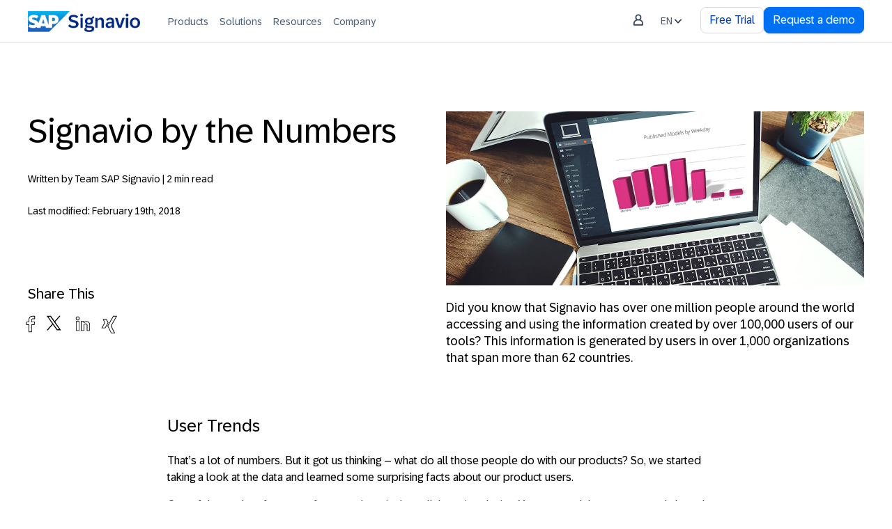

--- FILE ---
content_type: text/html; charset=UTF-8
request_url: https://www.signavio.com/post/signavio-by-the-numbers/
body_size: 23587
content:
<!DOCTYPE html>
<html lang="en">
<head>
<meta http-equiv="content-type" content="text/html; charset=utf-8">
    <meta http-equiv="X-UA-Compatible" content="IE=edge">
    <meta name="viewport" content="width=device-width, initial-scale=1">
    <title>Signavio by the Numbers  - SAP Signavio</title>
<meta name="description" content="Signavio has a lot of customers, but what exactly do they use our software for? We took a look at the data." />
<meta name="robots" content="index follow max-snippet:-1 max-image-preview:large max-video-preview:-1" />
<link rel="canonical" href="https://www.signavio.com/post/signavio-by-the-numbers/" />
<meta property="og:locale" content="en_US" />
<meta property="og:type" content="article" />
<meta property="og:title" content="Signavio by the Numbers  - SAP Signavio" />
<meta property="og:description" content="Signavio has a lot of customers, but what exactly do they use our software for? We took a look at the data." />
<meta property="og:url" content="https://www.signavio.com/post/signavio-by-the-numbers/" />
<meta property="og:site_name" content="SAP Signavio | Business Process Transformation Suite" />
<meta property="article:publisher" content="https://www.facebook.com/SAPSignavio" />
<meta property="article:modified_time" content="2018-02-19T14:52:19+00:00" />
<meta property="og:image" content="https://cdn.signavio.com/uploads/2017/06/signavio-numbers.jpg" />
<meta property="og:image:width" content="1200" />
<meta property="og:image:height" content="500" />
<meta name="twitter:card" content="summary_large_image" />
<meta name="twitter:site" content="@SAPSignavio" />
<meta name="twitter:label1" content="Est. reading time">
<meta name="twitter:data1" content="2 minutes">
<script type="application/ld+json" class="yoast-schema-graph">
{
   "@context":"https://schema.org",
   "@graph":[
      {
         "@type":"Organization",
         "@id":"https://www.signavio.com/#organization",
         "name":"SAP Signavio",
         "url":"https://www.signavio.com/",
         "sameAs":[
            "https://www.linkedin.com/company/signavio-inc/"
         ],
         "logo":{
            "@type":"ImageObject",
            "@id":"https://www.signavio.com/#logo",
            "inLanguage":"en_US",
                        "url":"https://cdn.signavio.com/uploads/2023/11/SAP-Signavio-Social-Image-1.jpg",
            "width":1200,
            "height":630,
            "caption":"SAP Signavio"
         },
         "image":{
            "@id":"https://www.signavio.com/#logo"
         }
      },
      {
         "@type":"WebSite",
         "@id":"https://www.signavio.com/#website",
         "url":"https://www.signavio.com/",
         "name":"Signavio by the Numbers  - SAP Signavio",
                  "description":"Signavio has a lot of customers, but what exactly do they use our software for? We took a look at the data.",
         "publisher":{
            "@id":"https://www.signavio.com/#organization"
         },
         "potentialAction":[
            {
               "@type":"SearchAction",
               "target":"https://www.signavio.com/search/{search_term_string}",
               "query-input":"required name=search_term_string"
            }
         ],
         "inLanguage":"en_US"
      },
      {
         "@type":"ImageObject",
         "@id":"https://www.signavio.com/post/signavio-by-the-numbers/#primaryimage",
         "inLanguage":"en_US",
                  "url":"https://cdn.signavio.com/uploads/2017/06/signavio-numbers.jpg",
                  "width":1200,
         "height":500,
         "caption":"Signvaio by the numbers"
               },
      {
         "@type":"WebPage",
         "@id":"https://www.signavio.com/post/signavio-by-the-numbers/#webpage",
         "url":"https://www.signavio.com/post/signavio-by-the-numbers/",
         "name":"Signavio by the Numbers  - SAP Signavio",
         "isPartOf":{
            "@id":"https://www.signavio.com/#website"
         },
         "primaryImageOfPage":{
            "@id":"https://www.signavio.com/post/signavio-by-the-numbers/#primaryimage"
         },
         "datePublished":"2017-06-09T14:14:08+00:00",
         "dateModified":"2018-02-19T14:52:19+00:00",
         "description":"Signavio has a lot of customers, but what exactly do they use our software for? We took a look at the data.",
         "breadcrumb":{
            "@id":"https://www.signavio.com/post/signavio-by-the-numbers/#breadcrumb"
         },
         "inLanguage":"en_US",
         "potentialAction":[
            {
               "@type":"ReadAction",
               "target":[
                  "https://www.signavio.com/post/signavio-by-the-numbers/"
               ]
            }
         ]
      },
      {
         "@type":"BreadcrumbList",
         "@id":"https://www.signavio.com/post/signavio-by-the-numbers/#breadcrumb",
         "itemListElement":[
            {
               "@type":"ListItem",
               "position":1,
               "item":{
                  "@type":"WebPage",
                  "@id":"https://www.signavio.com/",
                  "url":"https://www.signavio.com/",
                  "name":"Home"
               }
            },
                        {
               "@type":"ListItem",
                              "position":2,
                              "item":{
                  "@type":"WebPage",
                  "@id":"https://www.signavio.com/post/signavio-by-the-numbers/",
                  "url":"https://www.signavio.com/post/signavio-by-the-numbers/",
                  "name":"Signavio by the Numbers"
               }
            }
         ]
      }
   ]
}
</script>

        <link rel="alternate" hreflang="en" href="https://www.signavio.com/post/signavio-by-the-numbers/" />
                                
    <link href="https://www.signavio.com/news/feed/" title="Signavio News Feed (RSS)" type="application/rss+xml" rel="alternate" />
<link href="https://www.signavio.com/events/feed/" title="Signavio Events Feed (RSS)" type="application/rss+xml" rel="alternate" />
<link href="https://www.signavio.com/release-notes/feed/" title="Signavio Products Release Notes (RSS)" type="application/rss+xml" rel="alternate" />    <!-- Styles -->
    <link rel="icon" href="https://www.signavio.com/img/favicon.ico" type="image/x-icon"/>
    <link href="/css/app.css?id=6b78380b9d0aa43bfacfbb1990adc648" rel="stylesheet">
    <script src="https://cdn.jsdelivr.net/npm/vanilla-lazyload@12.0.0/dist/lazyload.min.js"></script>
    <script>
    window.dataLayer = window.dataLayer || [];
    gtag('config', 'GTM-KFWRFCX3');
    gtag('consent', 'default', { 'ad_storage': 'denied', 'ad_user_data': 'denied', 'ad_personalization': 'denied', 'analytics_storage': 'denied', 'functionality_storage': 'denied', 'personalization_storage': 'denied', 'security_storage': 'denied', 'wait_for_update': 500 });
    gtag('set', 'ads_data_redaction', true);

    const cookieName = 'notice_preferences';
    const cookieValue = `; ${document.cookie}`;
    const cookieParts = cookieValue.split(`; ${cookieName}=`);
    if (cookieParts.length === 2)  var noticePreferences = cookieParts.pop().split(';').shift();
    if(noticePreferences && noticePreferences == '2:') {
        gtag('consent', 'update', { 'ad_storage': 'granted', 'ad_user_data': 'granted', 'ad_personalization': 'granted', 'analytics_storage': 'granted', 'functionality_storage': 'granted', 'personalization_storage': 'granted', 'security_storage': 'granted' });
    };
    if(noticePreferences && noticePreferences == '1:') {
        gtag('consent', 'update', { 'analytics_storage': 'granted',  'functionality_storage': 'granted', 'personalization_storage': 'granted', 'security_storage': 'granted' });
    };

    function gtag(){dataLayer.push(arguments);} gtag('js', new Date());
    </script>

    <!-- Google Tag Manager -->
    <script>(function(w,d,s,l,i){w[l]=w[l]||[];w[l].push({'gtm.start':
    new Date().getTime(),event:'gtm.js'});var f=d.getElementsByTagName(s)[0],
    j=d.createElement(s),dl=l!='dataLayer'?'&l='+l:'';j.async=true;j.src=
    'https://www.googletagmanager.com/gtm.js?id='+i+dl;f.parentNode.insertBefore(j,f);
    })(window,document,'script','dataLayer','GTM-KFWRFCX3');</script>
    <!-- End Google Tag Manager -->

    <!-- HubSpot -->
    <script type="text/javascript" id="hs-script-loader" async defer src="//js.hs-scripts.com/2432607.js"></script>

<script src="https://assets.adobedtm.com/ccc66c06b30b/2d6b4beed88d/launch-5f35b33eb843.min.js"></script>
<script>
    // make sure adobeDataLayer exists
    window.adobeDataLayer = window.adobeDataLayer || [];
</script></head>

<body class="bg-white w-full h-screen subpixel-antialiased leading-none font-72brand nothomepagecontainer">
<!-- Google Tag Manager (noscript) -->
	<noscript><iframe src="https://www.googletagmanager.com/ns.html?id=GTM-KFWRFCX3"
	height="0" width="0" style="display:none;visibility:hidden"></iframe></noscript>
	<!-- End Google Tag Manager (noscript) -->
	    <div id="app">
        <div class="hidden xl:block border-b border-solid border-b-gray-300 fixed top-0 right-0 left-0 bg-white z-100">
    <div class="block container max-w-screen-xl">
        <div class="relative flex flex-wrap justify-between bg-white" role="navigation" aria-label="Main Navigation">
            <div class="flex overflow-auto flex-row gap-10 my-auto">
                <div class="flex items-center h-full mt-4">
                    <a href="/">
                        <img src="/img/logo-blue.png" alt="SAP Signavio" style="height: 30px;" class="signavio-logo" />                    </a>
                </div>
                <nav class="flex gap-3 ml-8 self-end text-sm leading-none text-center text-gray-700" role="menubar">
                                            <div class="mainmenu-dropdown transition duration-200 pt-6 h-full cursor-pointer hover:text-sgnvblue-700 pb-5 px-2 border-b-2 border-solid border-white hover:border-sgnvblue-700" role="menuitem">
                                                            <sapn>Products</span>
                            
                            <div class="mainmenu-content left-0 right-0 absolute hidden" style="top:60px">
                                <div class="bg-white text-left text-gray-700 cursor-default mt-1px">
                                    <div class="shadow-lg fixed left-0 right-0 bg-white">
                                        <div class="grid gap-0 grid-cols-12 bg-white overflow-hidden text-black container max-w-screen-xl">
                                                                                                                                                                                                        
                                                        
                                                        
                                                                                                                                                                                <div class="col-span-3 p-8  border-gray-300"  style="background-color: #eff6ff"  >
                                                                <div class="animate-bottom-5">
                                                                    <div>
                                                                        <h2 class="pt-2 pr-3 pb-3 mb-3 font-medium leading-4 border-b border-gray-200">Business process transformation</h2>
                                                                        <a href="https://www.signavio.com/products/process-transformation-suite/">
                                                                            <h3 class="font-medium leading-4 pt-2">SAP Signavio Process<br>Transformation Suite</h3>
                                                                            <p class="mt-4 text-sm leading-4 text-gray-600 text-wrap">Understand, improve, and transform your business processes, and drive operational change –  fast and at scale</p>
                                                                        </a>
                                                                    </div>
                                                                    <div class="pt-0 block">
                                                                        <a href="https://www.signavio.com/products/process-transformation-suite/" class="flex items-start self-start mt-2 text-base text-sgnvblue-700 hover:underline">
                                                                            <div class="flex gap-1 items-center">
                                                                                <span class="self-stretch my-auto">Learn more</span>
                                                                                <img loading="lazy" src="/img/arrowtr.svg" class="shrink-0 my-auto w-4">
                                                                            </div>
                                                                        </a>
                                                                    </div>
                                                                    
                                                                                                                                            <div class="pt-4 mt-4">
                                                                                                                                                                                                                                            
                                                                                                                                                                    <div>
                                                                                                                                                                                    <a href="https://www.signavio.com/products/collaboration-hub/" class="block py-2 text-black leading-4 hover:text-sgnvblue-700 transition duration-200">
                                                                                                SAP Signavio Process<br>Collaboration Hub
                                                                                            </a>
                                                                                                                                                                            </div>
                                                                                                                                                                                                                                                                                                                            
                                                                                                                                                                    <div>
                                                                                                                                                                                    <a href="https://www.signavio.com/products/process-transformation-manager/" class="block py-2 text-black leading-4 hover:text-sgnvblue-700 transition duration-200">
                                                                                                SAP Signavio Process Transformation Manager
                                                                                            </a>
                                                                                                                                                                            </div>
                                                                                                                                                                                                                                                                                                                            
                                                                                                                                                                    <div>
                                                                                                                                                                                    <a href="https://www.signavio.com/products/process-governance/" class="block py-2 text-black leading-4 hover:text-sgnvblue-700 transition duration-200">
                                                                                                SAP Signavio Process Governance
                                                                                            </a>
                                                                                                                                                                            </div>
                                                                                                                                                                                                                                    </div>
                                                                    
                                                                </div>
                                                            </div>
                                                        
                                                                                                                                                                                                                                                                        
                                                                                                                    <div class="col-span-3 p-8  border-gray-300"  >
                                                                <div class="animate-bottom-5">
                                                                                                                                            <h3 class="pt-2 pr-3 pb-3 pl-2 font-medium leading-none border-b border-gray-200">
                                                                            Process analysis and mining
                                                                        </h3>
                                                                                                                                                                                                                
                                                                                                                                                    <a href="https://www.signavio.com/products/process-insights/" class="flex p-3 mt-2 hover:bg-gray-100 rounded-md leading-4 transition duration-200">
                                                                                <div>SAP Signavio Process Insights</div>
                                                                            </a>
                                                                        
                                                                                                                                                                                                                    
                                                                                                                                                    <a href="https://www.signavio.com/products/process-intelligence/" class="flex p-3 mt-2 hover:bg-gray-100 rounded-md leading-4 transition duration-200">
                                                                                <div>SAP Signavio Process Intelligence</div>
                                                                            </a>
                                                                        
                                                                                                                                                                                                                    
                                                                                                                                                    <div class="px-3 py-2 mt-2"><h3 class="xl:mt-4 pl-1 -mb-2 pt-2 -mr-2 pb-3 -ml-2 font-medium leading-none xl:border-b border-gray-200">Business process management</h3></div>
                                                                        
                                                                                                                                                                                                                    
                                                                                                                                                    <a href="https://www.signavio.com/products/process-modeler/" class="flex p-3 mt-2 hover:bg-gray-100 rounded-md leading-4 transition duration-200">
                                                                                <div>SAP Signavio Process Modeler</div>
                                                                            </a>
                                                                        
                                                                                                                                                                                                                    
                                                                                                                                                    <a href="https://www.signavio.com/products/process-explorer/" class="flex p-3 mt-2 hover:bg-gray-100 rounded-md leading-4 transition duration-200">
                                                                                <div>SAP Signavio Process Explorer</div>
                                                                            </a>
                                                                        
                                                                                                                                                                                                                    
                                                                                                                                                    <a href="https://www.signavio.com/products/journey-modeler/" class="flex p-3 mt-2 hover:bg-gray-100 rounded-md leading-4 transition duration-200">
                                                                                <div>SAP Signavio Journey Modeler</div>
                                                                            </a>
                                                                        
                                                                                                                                                                                                            </div>
                                                            </div>
                                                        
                                                        
                                                        
                                                                                                                                                                                                                                                                        
                                                                                                                    <div class="col-span-3 p-8  border-gray-300"  >
                                                                <div class="animate-bottom-5">
                                                                                                                                            <h3 class="pt-2 pr-3 pb-3 pl-2 font-medium leading-none border-b border-gray-200">
                                                                            Added value
                                                                        </h3>
                                                                                                                                                                                                                
                                                                                                                                                    <a href="https://www.signavio.com/business-ai/" class="flex p-3 mt-2 hover:bg-gray-100 rounded-md leading-4 transition duration-200">
                                                                                <div>SAP Business AI</div>
                                                                            </a>
                                                                        
                                                                                                                                                                                                                    
                                                                                                                                                    <a href="https://www.signavio.com/products/value-accelerators/" class="flex p-3 mt-2 hover:bg-gray-100 rounded-md leading-4 transition duration-200">
                                                                                <div>SAP Signavio Value Accelerators</div>
                                                                            </a>
                                                                        
                                                                                                                                                                                                                    
                                                                                                                                                    <a href="https://www.signavio.com/explore-integrations-customers/" class="flex p-3 mt-2 hover:bg-gray-100 rounded-md leading-4 transition duration-200">
                                                                                <div>SAP Signavio integrations</div>
                                                                            </a>
                                                                        
                                                                                                                                                                                                            </div>
                                                            </div>
                                                        
                                                        
                                                        
                                                                                                                                                                                                                                                                        
                                                        
                                                                                                                
                                                            <div class="col-span-3 p-6  border-l  border-gray-300"  >
                                                                <div class="animate-bottom-5">
                                                                                                                                                                                                                                                                                        <a href="https://www.signavio.com/business-transformation-management/" class="block hover:bg-gray-100 px-4 py-4 mb-2 rounded-md transition duration-200">
                                                                            <div>
                                                                                <div class="flex flex-1 shrink gap-4 items-start w-full">
                                                                                                                                                                            <img 
                    data-srcset=""
                    data-sizes="25vw"
             data-src="https://cdn.signavio.com/uploads/2025/12/Nav-Product-BTM-Solutions.svg" alt="BTM-Solutions" class="lazy object-contain w-6">
                                                                                                                                                                        <div class="flex flex-col flex-1 shrink text-wrap">
                                                                                        <h3 class="w-full text-base font-medium leading-5 text-black">Business transformation management solutions</h3>
                                                                                        <p class="mt-4 text-sm leading-4 text-gray-600 mb-0">The journey to become an agile, sustainable and resilient enterprise requires transformation</p>
                                                                                    </div>
                                                                                </div>
                                                                            </div>
                                                                        </a>
                                                                                                                                                                                                                    <a href="https://www.signavio.com/business-ai/" class="block hover:bg-gray-100 px-4 py-4 mb-2 rounded-md transition duration-200">
                                                                            <div>
                                                                                <div class="flex flex-1 shrink gap-4 items-start w-full">
                                                                                                                                                                            <img 
                    data-srcset=""
                    data-sizes="25vw"
             data-src="https://cdn.signavio.com/uploads/2025/12/Nav-Product-AI.svg" alt="Product-AI" class="lazy object-contain w-6">
                                                                                                                                                                        <div class="flex flex-col flex-1 shrink text-wrap">
                                                                                        <h3 class="w-full text-base font-medium leading-5 text-black">SAP Business AI</h3>
                                                                                        <p class="mt-4 text-sm leading-4 text-gray-600 mb-0">Generative AI for the process world</p>
                                                                                    </div>
                                                                                </div>
                                                                            </div>
                                                                        </a>
                                                                                                                                    </div>
                                                            </div>
                                                        
                                                        
                                                                                                                                                                                                                                                </div>
                                    </div>    
                                </div>
                            </div>
                        </div>
                        
                                            <div class="mainmenu-dropdown transition duration-200 pt-6 h-full cursor-pointer hover:text-sgnvblue-700 pb-5 px-2 border-b-2 border-solid border-white hover:border-sgnvblue-700" role="menuitem">
                                                            <sapn>Solutions</span>
                            
                            <div class="mainmenu-content left-0 right-0 absolute hidden" style="top:60px">
                                <div class="bg-white text-left text-gray-700 cursor-default mt-1px">
                                    <div class="shadow-lg fixed left-0 right-0 bg-white">
                                        <div class="grid gap-0 grid-cols-12 bg-white overflow-hidden text-black container max-w-screen-xl">
                                                                                                                                                                                                        
                                                                                                                    <div class="col-span-3 p-8  border-gray-300"  >
                                                                <div class="animate-bottom-5">
                                                                                                                                            <h3 class="pt-2 pr-3 pb-3 pl-2 font-medium leading-none border-b border-gray-200">
                                                                            Business functions
                                                                        </h3>
                                                                                                                                                                                                                
                                                                                                                                                    <a href="https://www.signavio.com/financial-excellence/" class="flex p-3 mt-2 hover:bg-gray-100 rounded-md leading-4 transition duration-200">
                                                                                <div>Finance excellence</div>
                                                                            </a>
                                                                        
                                                                                                                                                                                                                    
                                                                                                                                                    <a href="https://www.signavio.com/highlights/procurement-excellence/" class="flex p-3 mt-2 hover:bg-gray-100 rounded-md leading-4 transition duration-200">
                                                                                <div>Procurement excellence</div>
                                                                            </a>
                                                                        
                                                                                                                                                                                                            </div>
                                                            </div>
                                                        
                                                        
                                                        
                                                                                                                                                                                                                                                                        
                                                                                                                    <div class="col-span-3 p-8  border-gray-300"  >
                                                                <div class="animate-bottom-5">
                                                                                                                                            <h3 class="pt-2 pr-3 pb-3 pl-2 font-medium leading-none border-b border-gray-200">
                                                                            Strategic initiatives
                                                                        </h3>
                                                                                                                                                                                                                
                                                                                                                                                    <a href="https://www.signavio.com/highlights/continuous-improvement/" class="flex p-3 mt-2 hover:bg-gray-100 rounded-md leading-4 transition duration-200">
                                                                                <div>Continuous improvement</div>
                                                                            </a>
                                                                        
                                                                                                                                                                                                                    
                                                                                                                                                    <a href="https://www.signavio.com/highlights/erp-transformation/" class="flex p-3 mt-2 hover:bg-gray-100 rounded-md leading-4 transition duration-200">
                                                                                <div>ERP transformation</div>
                                                                            </a>
                                                                        
                                                                                                                                                                                                                    
                                                                                                                                                    <a href="https://www.signavio.com/highlights/risk-compliance/" class="flex p-3 mt-2 hover:bg-gray-100 rounded-md leading-4 transition duration-200">
                                                                                <div>Risk and compliance</div>
                                                                            </a>
                                                                        
                                                                                                                                                                                                                    
                                                                                                                                                    <a href="https://www.signavio.com/digital-operational-resilience-act/" class="flex p-3 mt-2 hover:bg-gray-100 rounded-md leading-4 transition duration-200">
                                                                                <div>DORA compliance</div>
                                                                            </a>
                                                                        
                                                                                                                                                                                                                    
                                                                                                                                                    <a href="https://www.signavio.com/process-observability/" class="flex p-3 mt-2 hover:bg-gray-100 rounded-md leading-4 transition duration-200">
                                                                                <div>Digital Twin of an Organization</div>
                                                                            </a>
                                                                        
                                                                                                                                                                                                                    
                                                                                                                                                    <a href="https://www.signavio.com/highlights/ai-agent-excellence/" class="flex p-3 mt-2 hover:bg-gray-100 rounded-md leading-4 transition duration-200">
                                                                                <div>AI agent excellence</div>
                                                                            </a>
                                                                        
                                                                                                                                                                                                            </div>
                                                            </div>
                                                        
                                                        
                                                        
                                                                                                                                                                                                                                                                        
                                                                                                                    <div class="col-span-3 p-8  border-gray-300"  >
                                                                <div class="animate-bottom-5">
                                                                                                                                            <h3 class="pt-2 pr-3 pb-3 pl-2 font-medium leading-none border-b border-gray-200">
                                                                            Industries
                                                                        </h3>
                                                                                                                                                                                                                
                                                                                                                                                    <a href="https://www.signavio.com/industries/automotive/" class="flex p-3 mt-2 hover:bg-gray-100 rounded-md leading-4 transition duration-200">
                                                                                <div>Automotive</div>
                                                                            </a>
                                                                        
                                                                                                                                                                                                                    
                                                                                                                                                    <a href="https://www.signavio.com/industries/utilities/" class="flex p-3 mt-2 hover:bg-gray-100 rounded-md leading-4 transition duration-200">
                                                                                <div>Utilities</div>
                                                                            </a>
                                                                        
                                                                                                                                                                                                                    
                                                                                                                                                    <a href="https://www.signavio.com/industries/discrete-manufacturing/" class="flex p-3 mt-2 hover:bg-gray-100 rounded-md leading-4 transition duration-200">
                                                                                <div>Discrete manufacturing</div>
                                                                            </a>
                                                                        
                                                                                                                                                                                                                    
                                                                                                                                                    <a href="https://www.signavio.com/industries/financial-services-and-insurance/" class="flex p-3 mt-2 hover:bg-gray-100 rounded-md leading-4 transition duration-200">
                                                                                <div>Financial services and insurance</div>
                                                                            </a>
                                                                        
                                                                                                                                                                                                                    
                                                                                                                                                    <a href="https://www.signavio.com/industries/consumer-products/" class="flex p-3 mt-2 hover:bg-gray-100 rounded-md leading-4 transition duration-200">
                                                                                <div>Consumer products</div>
                                                                            </a>
                                                                        
                                                                                                                                                                                                            </div>
                                                            </div>
                                                        
                                                        
                                                        
                                                                                                                                                                                                                                                                        
                                                        
                                                                                                                
                                                            <div class="col-span-3 p-6  border-l  border-gray-300"  >
                                                                <div class="animate-bottom-5">
                                                                                                                                                                                                                                                                                        <a href="https://www.signavio.com/success-stories/" class="block hover:bg-gray-100 px-4 py-4 mb-2 rounded-md transition duration-200">
                                                                            <div>
                                                                                <div class="flex flex-1 shrink gap-4 items-start w-full">
                                                                                                                                                                            <img 
                    data-srcset=""
                    data-sizes="25vw"
             data-src="https://cdn.signavio.com/uploads/2025/12/Nav-Solutions-CustomerStories.svg" alt="Customer Stories" class="lazy object-contain w-6">
                                                                                                                                                                        <div class="flex flex-col flex-1 shrink text-wrap">
                                                                                        <h3 class="w-full text-base font-medium leading-5 text-black">Customer stories</h3>
                                                                                        <p class="mt-4 text-sm leading-4 text-gray-600 mb-0">Check out our reference customers for some practical process insights.</p>
                                                                                    </div>
                                                                                </div>
                                                                            </div>
                                                                        </a>
                                                                                                                                                                                                                    <a href="https://www.signavio.com/value-calculator/" class="block hover:bg-gray-100 px-4 py-4 mb-2 rounded-md transition duration-200">
                                                                            <div>
                                                                                <div class="flex flex-1 shrink gap-4 items-start w-full">
                                                                                                                                                                            <img 
                    data-srcset=""
                    data-sizes="25vw"
             data-src="https://cdn.signavio.com/uploads/2025/12/Nav-Resources-Calculator.svg" alt="Calculator" class="lazy object-contain w-6">
                                                                                                                                                                        <div class="flex flex-col flex-1 shrink text-wrap">
                                                                                        <h3 class="w-full text-base font-medium leading-5 text-black">Value Calculator</h3>
                                                                                        <p class="mt-4 text-sm leading-4 text-gray-600 mb-0">Dive into the possibilities with this interactive tool and uncover how SAP Signavio solutions can help drive your SAP ERP transformation.</p>
                                                                                    </div>
                                                                                </div>
                                                                            </div>
                                                                        </a>
                                                                                                                                    </div>
                                                            </div>
                                                        
                                                        
                                                                                                                                                                                                                                                </div>
                                    </div>    
                                </div>
                            </div>
                        </div>
                        
                                            <div class="mainmenu-dropdown transition duration-200 pt-6 h-full cursor-pointer hover:text-sgnvblue-700 pb-5 px-2 border-b-2 border-solid border-white hover:border-sgnvblue-700" role="menuitem">
                                                            <sapn>Resources</span>
                            
                            <div class="mainmenu-content left-0 right-0 absolute hidden" style="top:60px">
                                <div class="bg-white text-left text-gray-700 cursor-default mt-1px">
                                    <div class="shadow-lg fixed left-0 right-0 bg-white">
                                        <div class="grid gap-0 grid-cols-12 bg-white overflow-hidden text-black container max-w-screen-xl">
                                                                                                                                                                                                        
                                                        
                                                        
                                                                                                                                                                                <div class="col-span-3 p-8  border-gray-300"  style="background-color: #eff6ff"  >
                                                                <div class="animate-bottom-5">
                                                                    <div>
                                                                        <h2 class="pt-2 pr-3 pb-3 mb-3 font-medium leading-4 border-b border-gray-200">Wiki</h2>
                                                                        <a href="https://www.signavio.com/wiki/bpm/">
                                                                            <h3 class="font-medium leading-4 pt-2">Business process management</h3>
                                                                            <p class="mt-4 text-sm leading-4 text-gray-600 text-wrap">Business process management is the discipline that brings all process work together. It helps you connect strategy with daily operations and provides the structure for discovering, analyzing, designing, implementing, and optimizing processes.</p>
                                                                        </a>
                                                                    </div>
                                                                    <div class="pt-0 block">
                                                                        <a href="https://www.signavio.com/wiki/bpm/" class="flex items-start self-start mt-2 text-base text-sgnvblue-700 hover:underline">
                                                                            <div class="flex gap-1 items-center">
                                                                                <span class="self-stretch my-auto">Learn more</span>
                                                                                <img loading="lazy" src="/img/arrowtr.svg" class="shrink-0 my-auto w-4">
                                                                            </div>
                                                                        </a>
                                                                    </div>
                                                                    
                                                                                                                                            <div class="pt-4 mt-4">
                                                                                                                                                                                                                                            
                                                                                                                                                                    <div>
                                                                                                                                                                                    <a href="https://www.signavio.com/wiki/process-discovery/" class="block py-2 text-black leading-4 hover:text-sgnvblue-700 transition duration-200">
                                                                                                Process Discovery
                                                                                            </a>
                                                                                                                                                                            </div>
                                                                                                                                                                                                                                                                                                                            
                                                                                                                                                                    <div>
                                                                                                                                                                                    <a href="https://www.signavio.com/wiki/process-design/" class="block py-2 text-black leading-4 hover:text-sgnvblue-700 transition duration-200">
                                                                                                Process design
                                                                                            </a>
                                                                                                                                                                            </div>
                                                                                                                                                                                                                                    </div>
                                                                    
                                                                </div>
                                                            </div>
                                                        
                                                                                                                                                                                                                                                                        
                                                                                                                    <div class="col-span-3 p-8  border-gray-300"  >
                                                                <div class="animate-bottom-5">
                                                                                                                                            <h3 class="pt-2 pr-3 pb-3 pl-2 font-medium leading-none border-b border-gray-200">
                                                                            Resources
                                                                        </h3>
                                                                                                                                                                                                                
                                                                                                                                                    <a href="https://www.signavio.com/resource-center/" class="flex p-3 mt-2 hover:bg-gray-100 rounded-md leading-4 transition duration-200">
                                                                                <div> Resource center</div>
                                                                            </a>
                                                                        
                                                                                                                                                                                                                    
                                                                                                                                                    <a href="https://www.signavio.com/resource-center/?type=webinars" class="flex p-3 mt-2 hover:bg-gray-100 rounded-md leading-4 transition duration-200">
                                                                                <div>On-demand webcasts</div>
                                                                            </a>
                                                                        
                                                                                                                                                                                                                    
                                                                                                                                                    <a href="https://www.signavio.com/success-stories/" class="flex p-3 mt-2 hover:bg-gray-100 rounded-md leading-4 transition duration-200">
                                                                                <div>Customer stories</div>
                                                                            </a>
                                                                        
                                                                                                                                                                                                                    
                                                                                                                                                    <a href="https://www.signavio.com/blog/" class="flex p-3 mt-2 hover:bg-gray-100 rounded-md leading-4 transition duration-200">
                                                                                <div>SAP Signavio blog</div>
                                                                            </a>
                                                                        
                                                                                                                                                                                                                    
                                                                                                                                                    <a href="https://www.signavio.com/blog/product-announcements/" class="flex p-3 mt-2 hover:bg-gray-100 rounded-md leading-4 transition duration-200">
                                                                                <div>Release information</div>
                                                                            </a>
                                                                        
                                                                                                                                                                                                                    
                                                                                                                                                    <a href="https://www.signavio.com/video/featured-videos/" class="flex p-3 mt-2 hover:bg-gray-100 rounded-md leading-4 transition duration-200">
                                                                                <div>Video center</div>
                                                                            </a>
                                                                        
                                                                                                                                                                                                            </div>
                                                            </div>
                                                        
                                                        
                                                        
                                                                                                                                                                                                                                                                        
                                                                                                                    <div class="col-span-3 p-8  border-gray-300"  >
                                                                <div class="animate-bottom-5">
                                                                                                                                            <h3 class="pt-2 pr-3 pb-3 pl-2 font-medium leading-none border-b border-gray-200">
                                                                            Training & consulting
                                                                        </h3>
                                                                                                                                                                                                                
                                                                                                                                                    <a href="https://www.signavio.com/get-started-with-sap-signavio-solutions/" class="flex p-3 mt-2 hover:bg-gray-100 rounded-md leading-4 transition duration-200">
                                                                                <div>Onboarding</div>
                                                                            </a>
                                                                        
                                                                                                                                                                                                                    
                                                                                                                                                    <a href="https://www.signavio.com/video/signavio-tutorial-videos/" class="flex p-3 mt-2 hover:bg-gray-100 rounded-md leading-4 transition duration-200">
                                                                                <div>Tutorial videos</div>
                                                                            </a>
                                                                        
                                                                                                                                                                                                                    
                                                                                                                                                    <a href="https://learning.sap.com/products/business-transformation-management/signavio" class="flex p-3 mt-2 hover:bg-gray-100 rounded-md leading-4 transition duration-200">
                                                                                <div>SAP Signavio on SAP Learning</div>
                                                                            </a>
                                                                        
                                                                                                                                                                                                                    
                                                                                                                                                    <a href="https://pages.community.sap.com/topics/signavio" class="flex p-3 mt-2 hover:bg-gray-100 rounded-md leading-4 transition duration-200">
                                                                                <div>SAP Signavio on SAP Community</div>
                                                                            </a>
                                                                        
                                                                                                                                                                                                                    
                                                                                                                                                    <a href="https://www.signavio.com/services-and-support/" class="flex p-3 mt-2 hover:bg-gray-100 rounded-md leading-4 transition duration-200">
                                                                                <div>Service and support</div>
                                                                            </a>
                                                                        
                                                                                                                                                                                                                    
                                                                                                                                                    <div class="px-3 py-2 mt-2"><h3 class="xl:mt-4 pl-1 -mb-2 pt-2 -mr-2 pb-3 -ml-2 font-medium leading-none xl:border-b border-gray-200">Technical support</h3></div>
                                                                        
                                                                                                                                                                                                                    
                                                                                                                                                    <a href="https://help.sap.com/docs/signavio-process-transformation-suite/signavio-support/overview" class="flex p-3 mt-2 hover:bg-gray-100 rounded-md leading-4 transition duration-200">
                                                                                <div>Get technical support</div>
                                                                            </a>
                                                                        
                                                                                                                                                                                                                    
                                                                                                                                                    <a href="https://www.signavio.com/security/" class="flex p-3 mt-2 hover:bg-gray-100 rounded-md leading-4 transition duration-200">
                                                                                <div>Data security</div>
                                                                            </a>
                                                                        
                                                                                                                                                                                                                    
                                                                                                                                                    <a href="https://www.signavio.com/software-licenses/" class="flex p-3 mt-2 hover:bg-gray-100 rounded-md leading-4 transition duration-200">
                                                                                <div>Software licences</div>
                                                                            </a>
                                                                        
                                                                                                                                                                                                                    
                                                                                                                                                    <a href="https://help.sap.com/whats-new/3c260c717cd045d98d5c8069b8759094?locale=en-US" class="flex p-3 mt-2 hover:bg-gray-100 rounded-md leading-4 transition duration-200">
                                                                                <div>Release notes</div>
                                                                            </a>
                                                                        
                                                                                                                                                                                                            </div>
                                                            </div>
                                                        
                                                        
                                                        
                                                                                                                                                                                                                                                                        
                                                        
                                                                                                                
                                                            <div class="col-span-3 p-6  border-l  border-gray-300"  >
                                                                <div class="animate-bottom-5">
                                                                                                                                            <h3 class="pt-2 pr-3 pb-3 pl-2 m-2 mb-3 font-medium leading-none border-b border-gray-200">
                                                                            Popular downloads
                                                                        </h3>
                                                                                                                                                                                                                                                                                        <a href="https://www.signavio.com/downloads/short-reads/free-bpmn-2-0-poster/" class="block hover:bg-gray-100 px-4 py-4 mb-2 rounded-md transition duration-200">
                                                                            <div>
                                                                                <div class="flex flex-1 shrink gap-4 items-start w-full">
                                                                                                                                                                            <img 
                    data-srcset=""
                    data-sizes="25vw"
             data-src="https://cdn.signavio.com/uploads/2025/12/Nav-Resources-BPMN.svg" alt="BPMN" class="lazy object-contain w-6">
                                                                                                                                                                        <div class="flex flex-col flex-1 shrink text-wrap">
                                                                                        <h3 class="w-full text-base font-medium leading-5 text-black">BPMN 2.0 poster</h3>
                                                                                        <p class="mt-4 text-sm leading-4 text-gray-600 mb-0">Provides optimal support for daily tasks in process management.</p>
                                                                                    </div>
                                                                                </div>
                                                                            </div>
                                                                        </a>
                                                                                                                                                                                                                    <a href="https://www.signavio.com/downloads/short-reads/bpmn-2-0-and-dmn-1-0-poster/" class="block hover:bg-gray-100 px-4 py-4 mb-2 rounded-md transition duration-200">
                                                                            <div>
                                                                                <div class="flex flex-1 shrink gap-4 items-start w-full">
                                                                                                                                                                            <img 
                    data-srcset=""
                    data-sizes="25vw"
             data-src="https://cdn.signavio.com/uploads/2025/12/Nav-Resources-DMN.svg" alt="Resources" class="lazy object-contain w-6">
                                                                                                                                                                        <div class="flex flex-col flex-1 shrink text-wrap">
                                                                                        <h3 class="w-full text-base font-medium leading-5 text-black">DMN 1.0 poster</h3>
                                                                                        <p class="mt-4 text-sm leading-4 text-gray-600 mb-0">This poster shows all BPMN 2.0 and DMN 1.0 core elements side-by-side for easy reference.</p>
                                                                                    </div>
                                                                                </div>
                                                                            </div>
                                                                        </a>
                                                                                                                                                                                                                    <a href="https://www.signavio.com/signavio-bpm-cookbook/" class="block hover:bg-gray-100 px-4 py-4 mb-2 rounded-md transition duration-200">
                                                                            <div>
                                                                                <div class="flex flex-1 shrink gap-4 items-start w-full">
                                                                                                                                                                            <img 
                    data-srcset=""
                    data-sizes="25vw"
             data-src="https://cdn.signavio.com/uploads/2025/12/Nav-Resources-Cookbook.svg" alt="Cookbook" class="lazy object-contain w-6">
                                                                                                                                                                        <div class="flex flex-col flex-1 shrink text-wrap">
                                                                                        <h3 class="w-full text-base font-medium leading-5 text-black">Signavio BPM cookbook</h3>
                                                                                        <p class="mt-4 text-sm leading-4 text-gray-600 mb-0">See real recipes from Signavio employees, mapped out in the easy-to- follow language of BPMN 2.0.</p>
                                                                                    </div>
                                                                                </div>
                                                                            </div>
                                                                        </a>
                                                                                                                                    </div>
                                                            </div>
                                                        
                                                        
                                                                                                                                                                                                                                                </div>
                                    </div>    
                                </div>
                            </div>
                        </div>
                        
                                            <div class="mainmenu-dropdown transition duration-200 pt-6 h-full cursor-pointer hover:text-sgnvblue-700 pb-5 px-2 border-b-2 border-solid border-white hover:border-sgnvblue-700" role="menuitem">
                                                            <sapn>Company</span>
                            
                            <div class="mainmenu-content left-0 right-0 absolute hidden" style="top:60px">
                                <div class="bg-white text-left text-gray-700 cursor-default mt-1px">
                                    <div class="shadow-lg fixed left-0 right-0 bg-white">
                                        <div class="grid gap-0 grid-cols-12 bg-white overflow-hidden text-black container max-w-screen-xl">
                                                                                                                                                                                                        
                                                                                                                    <div class="col-span-3 p-8  border-gray-300"  >
                                                                <div class="animate-bottom-5">
                                                                                                                                            <h3 class="pt-2 pr-3 pb-3 pl-2 font-medium leading-none border-b border-gray-200">
                                                                            Company
                                                                        </h3>
                                                                                                                                                                                                                
                                                                                                                                                    <a href="https://jobs.sap.com/search/?createNewAlert=false&q=%23SAPbpicareer&optionsFacetsDD_department&optionsFacetsDD_customfield3&optionsFacetsDD_country&locationsearch&locale=en_US" class="flex p-3 mt-2 hover:bg-gray-100 rounded-md leading-4 transition duration-200">
                                                                                <div>Career</div>
                                                                            </a>
                                                                        
                                                                                                                                                                                                                    
                                                                                                                                                    <a href="https://www.signavio.com/contact/" class="flex p-3 mt-2 hover:bg-gray-100 rounded-md leading-4 transition duration-200">
                                                                                <div>Contact us</div>
                                                                            </a>
                                                                        
                                                                                                                                                                                                            </div>
                                                            </div>
                                                        
                                                        
                                                        
                                                                                                                                                                                                                                                                        
                                                                                                                    <div class="col-span-3 p-8  border-gray-300"  >
                                                                <div class="animate-bottom-5">
                                                                                                                                            <h3 class="pt-2 pr-3 pb-3 pl-2 font-medium leading-none border-b border-gray-200">
                                                                            News and events
                                                                        </h3>
                                                                                                                                                                                                                
                                                                                                                                                    <a href="https://www.signavio.com/news/" class="flex p-3 mt-2 hover:bg-gray-100 rounded-md leading-4 transition duration-200">
                                                                                <div>SAP Signavio newsroom</div>
                                                                            </a>
                                                                        
                                                                                                                                                                                                                    
                                                                                                                                                    <a href="https://www.signavio.com/events/" class="flex p-3 mt-2 hover:bg-gray-100 rounded-md leading-4 transition duration-200">
                                                                                <div>Upcoming events and webinars</div>
                                                                            </a>
                                                                        
                                                                                                                                                                                                            </div>
                                                            </div>
                                                        
                                                        
                                                        
                                                                                                                                                                                                                                                                        
                                                                                                                    <div class="col-span-3 p-8  border-gray-300"  >
                                                                <div class="animate-bottom-5">
                                                                                                                                            <h3 class="pt-2 pr-3 pb-3 pl-2 font-medium leading-none border-b border-gray-200">
                                                                            Partner
                                                                        </h3>
                                                                                                                                                                                                                
                                                                                                                                                    <a href="https://www.signavio.com/sap-signavio-partners/" class="flex p-3 mt-2 hover:bg-gray-100 rounded-md leading-4 transition duration-200">
                                                                                <div>Find a partner</div>
                                                                            </a>
                                                                        
                                                                                                                                                                                                                    
                                                                                                                                                    <a href="https://www.sap.com/partners/partner-program.html" class="flex p-3 mt-2 hover:bg-gray-100 rounded-md leading-4 transition duration-200">
                                                                                <div>Become a partner</div>
                                                                            </a>
                                                                        
                                                                                                                                                                                                                    
                                                                                                                                                    <a href="https://www.signavio.com/explore-integrations-partners/" class="flex p-3 mt-2 hover:bg-gray-100 rounded-md leading-4 transition duration-200">
                                                                                <div>Become an integration partner</div>
                                                                            </a>
                                                                        
                                                                                                                                                                                                                    
                                                                                                                                                    <a href="https://partneredge.sap.com/en/welcome.html" class="flex p-3 mt-2 hover:bg-gray-100 rounded-md leading-4 transition duration-200">
                                                                                <div>Sign in to SAP Partner Portal</div>
                                                                            </a>
                                                                        
                                                                                                                                                                                                                    
                                                                                                                                                    <a href="https://www.sap.com/store.html" class="flex p-3 mt-2 hover:bg-gray-100 rounded-md leading-4 transition duration-200">
                                                                                <div>SAP Store</div>
                                                                            </a>
                                                                        
                                                                                                                                                                                                            </div>
                                                            </div>
                                                        
                                                        
                                                        
                                                                                                                                                                                                                                                                        
                                                        
                                                        
                                                        
                                                                                                                                                                                <div class="col-span-3 p-8  border-l  border-gray-300"  >
                                                                <div class="animate-bottom-5">
                                                                    <div class="flex flex-col">
                                                                        <div class="flex flex-col w-full">
                                                                                                                                                            <img 
                    data-srcset="https://cdn.signavio.com/uploads/2025/12/TN-ExpertSeries.png 646w, https://cdn.signavio.com/uploads/2025/12/TN-ExpertSeries-600x306.png 600w, https://cdn.signavio.com/uploads/2025/12/TN-ExpertSeries-300x153.png 300w"
                    data-sizes="25vw"
             data-src="https://cdn.signavio.com/uploads/2025/12/TN-ExpertSeries.png" alt="Expert Series" class="lazy "object-contain w-full">
                                                                                                                                                        <h2 class="mt-4 max-w-full text-base font-medium text-black text-wrap leading-6">SAP Expert Series for Transformation Excellence</h2>
                                                                            <p class="mt-4 text-sm leading-4 text-gray-600 leading-5 text-wrap">Watch our new virtual series of expert seminars and informative interviews.</p>
                                                                        </div>
                                                                        <a href="https://www.signavio.com/events/sap-transformation-excellence-summit/sap-expert-series-for-transformation-excellence-registration/" class="flex items-start self-start mt-2 text-base text-sgnvblue-700 hover:underline">
                                                                            <div class="flex gap-1 items-center">
                                                                                <span class="self-stretch my-auto">Watch now</span>
                                                                                <img loading="lazy" src="/img/arrowtr.svg" class="shrink-0 my-auto w-4">
                                                                            </div>
                                                                        </a>
                                                                    </div>
                                                                </div>
                                                            </div>
                                                                                                                                                                                                                                                </div>
                                    </div>    
                                </div>
                            </div>
                        </div>
                        
                                    </nav>
            </div>

            <div class="flex gap-5 justify-center items-center h-full">
                <div class="flex gap-2 items-end self-stretch my-auto">
                    <div class="mt-3 p-2 my-auto text-sm leading-none text-center whitespace-nowrap rounded-lg navigation-menu-lang-login" aria-label="Login">
                        <div class="relative hidden md:block md:mx-2">
   <button type="button" class="group rounded-md inline-flex items-center">
      <span class="text-lg font-normal leading-4 uppercase">
         <img src="/img/login-icon.svg" class="object-contain aspect-square w-4" alt="Login" />
      </span>
   </button>
   <div class="absolute z-10 left-1/2 pt-4 px-2 sm:px-0 navigation-menu-lang-login-content login">
      <div class="shadow-lg rounded-lg">
			<div class="relative bg-white flex flex-col text-left">
            <a class="nav-menu-child-anchor py-1 unlogin hidden transition duration-200" href="https://editor.signavio.com/p/login"><p class="whitespace-no-wrap text-sm pl-4 text-gray-900"> Process Manager<span> Login</span> </p></a>
<a class="nav-menu-child-anchor py-1 unlogin hidden transition duration-200" href="https://workflow.signavio.com/"><p class="whitespace-no-wrap text-sm pl-4 text-gray-900"> Process Governance<span> Login</span> </p></a>
<a class="nav-menu-child-anchor py-1 unlogin hidden transition duration-200" href="https://app-us.signavio.com/p/login"><p class="whitespace-no-wrap text-sm pl-4 text-gray-900"> Process Manager (US)<span> Login</span> </p></a>
<a class="nav-menu-child-anchor py-1 unlogin hidden transition duration-200" href="https://workflow-us.signavio.com/"><p class="whitespace-no-wrap text-sm pl-4 text-gray-900"> Process Governance (US)<span> Login</span> </p></a>
<a class="nav-menu-child-anchor py-1 unlogin hidden transition duration-200" href="https://app-au.signavio.com/p/login"><p class="whitespace-no-wrap text-sm pl-4 text-gray-900"> Process Manager (APAC)<span> Login</span> </p></a>
<a class="nav-menu-child-anchor py-1 unlogin hidden transition duration-200" href="https://workflow-au.signavio.com/"><p class="whitespace-no-wrap text-sm pl-4 text-gray-900"> Process Governance (APAC)<span> Login</span> </p></a>
<a class="nav-menu-child-anchor py-1 americalogin hidden transition duration-200" href="https://app-us.signavio.com/p/login"><p class="whitespace-no-wrap text-sm pl-4 text-gray-900"> Process Manager (US)<span> Login</span> </p></a>
<a class="nav-menu-child-anchor py-1 americalogin hidden transition duration-200" href="https://workflow-us.signavio.com/"><p class="whitespace-no-wrap text-sm pl-4 text-gray-900"> Process Governance (US)<span> Login</span> </p></a>
<a class="nav-menu-child-anchor py-1 americalogin hidden transition duration-200" href="https://editor.signavio.com/p/login"><p class="whitespace-no-wrap text-sm pl-4 text-gray-900"> Process Manager (EMEA)<span> Login</span> </p></a>
<a class="nav-menu-child-anchor py-1 americalogin hidden transition duration-200" href="https://workflow.signavio.com/"><p class="whitespace-no-wrap text-sm pl-4 text-gray-900"> Process Governance (EMEA)<span> Login</span> </p></a>
<a class="nav-menu-child-anchor py-1 apaclogin hidden transition duration-200" href="https://app-au.signavio.com/p/login"><p class="whitespace-no-wrap text-sm pl-4 text-gray-900"> Process Manager (APAC)<span> Login</span> </p></a>
<a class="nav-menu-child-anchor py-1 apaclogin hidden transition duration-200" href="https://workflow-au.signavio.com/"><p class="whitespace-no-wrap text-sm pl-4 text-gray-900"> Process Governance (APAC)<span> Login</span> </p></a>
<a class="nav-menu-child-anchor py-1 apaclogin hidden transition duration-200" href="https://editor.signavio.com/p/login"><p class="whitespace-no-wrap text-sm pl-4 text-gray-900"> Process Manager (EMEA)<span> Login</span> </p></a>
<a class="nav-menu-child-anchor py-1 apaclogin hidden transition duration-200" href="https://workflow.signavio.com/"><p class="whitespace-no-wrap text-sm pl-4 text-gray-900"> Process Governance (EMEA)<span> Login</span> </p></a>
<a class="nav-menu-child-anchor py-1 defaultlogin hidden transition duration-200" href="https://editor.signavio.com/p/login"><p class="whitespace-no-wrap text-sm pl-4 text-gray-900"> Process Manager<span> Login</span> </p></a>
<a class="nav-menu-child-anchor py-1 defaultlogin hidden transition duration-200" href="https://workflow.signavio.com/"><p class="whitespace-no-wrap text-sm pl-4 text-gray-900"> Process Governance<span> Login</span> </p></a>
<a class="nav-menu-child-anchor py-1 canadalogin hidden transition duration-200" href="https://app-ca.signavio.com/"><p class="whitespace-no-wrap text-sm pl-4 text-gray-900"> Process Manager (Canada)<span> Login</span> </p></a>
<a class="nav-menu-child-anchor py-1 canadalogin hidden transition duration-200" href="https://workflow-ca.signavio.com/login"><p class="whitespace-no-wrap text-sm pl-4 text-gray-900"> Process Governance (Canada)<span> Login</span> </p></a>
<a class="nav-menu-child-anchor py-1 japanlogin hidden transition duration-200" href="https://app-jp.signavio.com/"><p class="whitespace-no-wrap text-sm pl-4 text-gray-900"> Process Manager (Japan)<span> Login</span> </p></a>
<a class="nav-menu-child-anchor py-1 japanlogin hidden transition duration-200" href="https://workflow-jp.signavio.com/login"><p class="whitespace-no-wrap text-sm pl-4 text-gray-900"> Process Governance (Japan)<span> Login</span> </p></a>         </div>
      </div>
   </div>
</div>                    </div>
                    <div class="flex gap-2 justify-center items-start self-stretch mt-3 mr-4 p-2 my-auto text-sm leading-none text-center whitespace-nowrap rounded-lg text-gray-700 navigation-menu-lang-login" aria-label="Change Language">
                        <div class="relative text-left md:block">
   <div x-state:on="Item active" x-state:off="Item inactive" class="menu-icon-sap group rounded-md inline-flex items-center cursor-pointer" :class="{ 'text-yellow-400': open, 'text-white': !(open) }" @click="toggle" @mousedown="if (open) $event.preventDefault()" aria-expanded="false" :aria-expanded="open.toString()">
      <div class="uppercase leading-5"> en </div>
      <img src="/img/arrowdown.svg" class="object-contain shrink-0 w-4 aspect-square" />
   </div>
   <div class="absolute z-10 left-1/2 mt-1 pt-3 px-2 sm:px-0 navigation-menu-lang-login-content language">
      <div class="shadow-lg">
			<div class="relative grid bg-white">
            <a class="nav-menu-child-anchor py-1 transition duration-200" href="https://www.signavio.com/post/signavio-by-the-numbers/"><p class="whitespace-no-wrap text-sm pl-4 text-gray-900"> English </p></a>
            <a class="nav-menu-child-anchor py-1 transition duration-200" href="https://www.signavio.com/de/"><p class="whitespace-no-wrap text-sm pl-4 text-gray-900"> Deutsch </p></a>
            <a class="nav-menu-child-anchor py-1 transition duration-200" href="https://www.signavio.com/fr/"><p class="whitespace-no-wrap text-sm pl-4 text-gray-900"> Français </p></a>
            <a class="nav-menu-child-anchor py-1 transition duration-200" href="https://www.signavio.com/es/"><p class="whitespace-no-wrap text-sm pl-4 text-gray-900"> Español </p></a>
            <a class="nav-menu-child-anchor py-1 transition duration-200" href="https://www.signavio.com/pt-br/"><p class="whitespace-no-wrap text-sm pl-4 text-gray-900"> Português </p></a>
            <a class="nav-menu-child-anchor py-1 transition duration-200" href="https://www.signavio.com/it/"><p class="whitespace-no-wrap text-sm pl-4 text-gray-900"> Italiano </p></a>
            <a class="nav-menu-child-anchor py-1 transition duration-200" href="https://www.signavio.com/jp/"><p class="whitespace-no-wrap text-sm pl-4 text-gray-900"> 日本語 </p></a>
            <a class="nav-menu-child-anchor py-1 transition duration-200" href="https://www.signavio.com/ko/"><p class="whitespace-no-wrap text-sm pl-4 text-gray-900"> 한국어 </p></a>
         </div>
      </div>
   </div>
</div>


                    </div>
                    <a data-trial-code="america" class="freetrialbutton hidden px-3 py-3 mb-0 text-base transition duration-200 leading-3 text-center text-sgnvblue-900 bg-white rounded-lg hover:bg-gray-200 border inline-block whitespace-nowrap" href="https://app-us.signavio.com/try?sgnv_source=website&amp;sgnv_medium=button&amp;sgnv_content=us&amp;sgnv_campaign=Free%20trial&pgid=57596">Free Trial</a>
    <a data-trial-code="europe" class="freetrialbutton hidden defaultftcta px-3 py-3 mb-0 text-base transition duration-200 leading-3 text-center text-sgnvblue-900 bg-white rounded-lg hover:bg-gray-200 border inline-block whitespace-nowrap"  href="https://www.signavio.com/try?sgnv_source=website&amp;sgnv_medium=button&amp;sgnv_content=global&amp;sgnv_campaign=Free%20trial&pgid=57596">Free Trial</a>
    <a data-trial-code="australia" class="freetrialbutton hidden px-3 py-3 mb-0 text-base transition duration-200 leading-3 text-center text-sgnvblue-900 bg-white rounded-lg hover:bg-gray-200 border inline-block whitespace-nowrap" href="https://app-au.signavio.com/try?sgnv_source=website&amp;sgnv_medium=button&amp;sgnv_content=au&amp;sgnv_campaign=Free%20trial&pgid=57596">Free Trial</a>
    <a data-trial-code="japan" class="freetrialbutton hidden px-3 py-3 mb-0 text-base transition duration-200 leading-3 text-center text-sgnvblue-900 bg-white rounded-lg hover:bg-gray-200 border inline-block whitespace-nowrap" href="https://app-jp.signavio.com/try?sgnv_source=website&amp;sgnv_medium=button&amp;sgnv_content=au&amp;sgnv_campaign=Free%20trial&pgid=57596">Free Trial</a>
<script>
        var americastring = "Pacific/Guam,America/Sao_Paulo,America/Noronha,America/Asuncion,America/Campo_Grande,America/Cuiaba,America/Araguaina,America/Argentina/Buenos_Aires,America/Bahia,America/Belem,America/Fortaleza,America/Montevideo,America/Paramaribo,America/Recife,America/Santiago,Antarctica/Palmer,Antarctica/Rothera,Atlantic/Stanley,America/Caracas,America/Barbados,America/Boa_Vista,America/Grand_Turk,America/Guyana,America/La_Paz,America/Manaus,America/Port_of_Spain,America/Porto_Velho,America/Puerto_Rico,America/Santo_Domingo,Atlantic/Bermuda,America/Bogota,America/Cancun,America/Guayaquil,America/Havana,America/Iqaluit,America/Jamaica,America/Lima,America/Nassau,America/New_York,America/Panama,America/Port-au-Prince,America/Rio_Branco,Pacific/Easter,America/Belize,America/Chicago,America/Costa_Rica,America/El_Salvador,America/Guatemala,America/Managua,America/Mexico_City,America/Tegucigalpa,Pacific/Galapagos,America/Dawson_Creek,America/Denver,America/Hermosillo,America/Mazatlan,America/Phoenix,America/Yellowknife,America/Los_Angeles,America/Tijuana,America/Anchorage,Pacific/Honolulu,Pacific/Pago_Pago";
        var europastring = "Asia/Kamchatka,Pacific/Wallis,Pacific/Noumea,Antarctica/DumontDUrville,Asia/Magadan,Asia/Vladivostok,Asia/Yakutsk,Asia/Irkutsk,Asia/Krasnoyarsk,Antarctica/Vostok,Asia/Almaty,Asia/Bishkek,Asia/Omsk,Indian/Chagos,Asia/Aqtau,Asia/Aqtobe,Asia/Ashgabat,Asia/Dushanbe,Asia/Tashkent,Asia/Yekaterinburg,Indian/Kerguelen,Asia/Kabul,Asia/Baku,Asia/Dubai,Asia/Tbilisi,Asia/Yerevan,Europe/Samara,Indian/Mahe,Indian/Mauritius,Indian/Reunion,Asia/Tehran,Africa/Khartoum,Africa/Nairobi,Antarctica/Syowa,Asia/Baghdad,Asia/Qatar,Asia/Riyad,Europe/Minsk,Europe/Moscow,Africa/Windhoek,Africa/Cairo,Africa/Johannesburg,Africa/Maputo,Africa/Tripoli,Asia/Amman,Asia/Beirut,Asia/Damascus,Asia/Gaza,Asia/Jerusalem,Asia/Nicosia,Europe/Athens,Europe/Bucharest,Europe/Chisinau,Europe/Helsinki,Europe/Istanbul,Europe/Kaliningrad,Europe/Kiev,Europe/Riga,Europe/Sofia,Europe/Tallinn,Europe/Vilnius,Africa/Algiers,Africa/Ceuta,Africa/Lagos,Africa/Ndjamena,Africa/Tunis,Europe/Amsterdam,Europe/Andorra,Europe/Belgrade,Europe/Berlin,Europe/Brussels,Europe/Budapest,Europe/Copenhagen,Europe/Gibraltar,Europe/Luxembourg,Europe/Madrid,Europe/Malta,Europe/Monaco,Europe/Oslo,Europe/Paris,Europe/Prague,Europe/Rome,Europe/Stockholm,Europe/Tirane,Europe/Vienna,Europe/Warsaw,Europe/Zurich,Africa/Abidjan,Africa/Accra,Africa/Bissau,Africa/Casablanca,Africa/El_Aaiun,Africa/Monrovia,America/Danmarkshavn,Atlantic/Canary,Atlantic/Faroe,Atlantic/Reykjavik,Etc/GMT,Europe/Dublin,Europe/Lisbon,Europe/London,America/Scoresbysund,Atlantic/Azores,Atlantic/Cape_Verde,Atlantic/South_Georgia,America/Cayenne,America/Godthab,America/Miquelon,America/Curacao,America/Martinique,America/Thule,America/Cayman,Pacific/Marquesas,Pacific/Gambier,Pacific/Tahiti";
        var australiastring = "Pacific/Apia,Pacific/Kiritimati,Pacific/Auckland,Pacific/Fiji,Pacific/Enderbury,Pacific/Fakaofo,Pacific/Tongatapu,Pacific/Funafuti,Pacific/Kwajalein,Pacific/Majuro,Pacific/Nauru,Pacific/Tarawa,Pacific/Wake,Australia/Hobart,Australia/Sydney,Pacific/Efate,Pacific/Guadalcanal,Pacific/Kosrae,Pacific/Norfolk,Pacific/Pohnpei,Australia/Adelaide,Australia/Brisbane,Pacific/Chuuk,Pacific/Port_Moresby,Australia/Darwin,Asia/Dili,Asia/Jayapura,Asia/Seoul,Pacific/Palau,Asia/Pyongyang,Antarctica/Casey,Asia/Brunei,Asia/Choibalsan,Asia/Hong_Kong,Asia/Kuala_Lumpur,Asia/Macau,Asia/Makassar,Asia/Manila,Asia/Shanghai,Asia/Singapore,Asia/Taipei,Asia/Ulaanbaatar,Australia/Perth,Antarctica/Davis,Asia/Bangkok,Asia/Hovd,Asia/Jakarta,Asia/Saigon,Indian/Christmas,Asia/Rangoon,Indian/Cocos,Asia/Dhaka,Asia/Thimphu,Asia/Katmandu,Asia/Calcutta,Asia/Colombo,Antarctica/Mawson,Asia/Karachi,Indian/Maldives,Pacific/Pitcairn,Pacific/Rarotonga,Pacific/Niue";
        var canadastring = "America/Halifax,America/Winnipeg,America/Toronto,America/Edmonton,America/St_Johns,America/Vancouver,America/Regina,America/Whitehorse";
        var japanstring = "Asia/Tokyo";
</script>                    <a class="px-3 py-3 mb-0 text-base transition duration-200 leading-3 text-center text-white bg-sgnvblue-700 rounded-lg hover:bg-sgnvblue-800 border border-sgnvblue-700 hover:border-sgnvblue-800 inline-block whitespace-nowrap shadow" href="https://www.signavio.com/request-a-demo/">
    Request a demo
</a>                </div>
            </div>
        </div>
    </div>
</div><div class="xl:hidden border-b border-solid border-b-gray-300 fixed top-0 right-0 left-0 bg-gray-100 z-100">
    <div class="block container max-w-screen-xl">
        <div class="relative flex flex-wrap gap-10 justify-between" role="navigation" aria-label="Main Navigation">
            <div class="flex overflow-auto flex-row gap-10 my-auto">
                <div class="flex items-center h-full py-3">
                    <a href="/">
                        <img src="/img/logo-blue.png" alt="SAP Signavio" style="height: 24px;" class="signavio-logo" />                    </a>
                </div>
            </div>

            <div class="flex gap-5 justify-center items-center h-full">
                <div class="flex gap-2 items-end self-stretch my-auto">
                    <div class="mt-2 p-2 my-auto text-sm leading-none text-center" id="mobile-login-icon" aria-label="Login">
                        <img src="/img/login-icon.svg" class="object-contain aspect-square w-4 cursor-pointer" />
                    </div>
                    <div class="flex gap-2 justify-center items-start self-stretch mt-2 p-2 my-auto text-sm leading-none text-cente text-gray-700" id="mobile-language-icon" aria-label="Change Language">
                        <div class="cursor-pointer menu-icon-sap group rounded-md inline-flex items-center">
                            <div class="uppercase leading-5"> en </div>
                            <img src="/img/arrowdown.svg" class="object-contain shrink-0 w-4 aspect-square" />
                        </div>
                    </div>
                    <div class="flex shrink-0 self-stretch my-auto w-px h-6 m-2 mt-3 bg-gray-300"></div>
                    <div class="mt-2 p-2 my-auto text-sm leading-none text-center" id="mobile-menu-icon" aria-label="Main Menu">
                        <img src="/img/mobile-menu.svg" class="object-contain aspect-square w-4 mt-px cursor-pointer" />
                    </div>
                </div>
            </div>

        </div>
    </div>
</div>


<div class="hidden xl:hidden" id="mobile-menu-content">
    <div class="sticky bg-white right-0 top-0 mt-2 left-0 py-12 px-6 shadow-lg z-10">
        <div class="flex flex-col flex-1 shrink w-full basis-0">
            <div class="flex flex-col self-center max-w-full w-full mb-8">
                <div class="text-right my-6 px-1 cursor-pointer" id="close-main-menu">
                    <img src="/img/mobile-menu-close.svg" class="object-contain aspect-square w-6 inline-block" />
                </div>
                <nav class="flex flex-col w-full text-sm leading-none text-black">
                                                                        <div class="mobile-nav-main-item">
                                <button class="flex gap-1 items-start py-4 pr-3 pl-2 mt-0 w-full border-b border-gray-200">
                                    <div class="flex flex-1 shrink gap-1 items-start w-full basis-0">
                                        <div class="flex-1 shrink basis-0">Products</div>
                                        <img src="/img/arrowright-mob.svg" class="mobile-nav-expand object-contain shrink-0 aspect-square" alt="Expand" />
                                        <img src="/img/arrowdown-mob.svg" class="mobile-nav-extent hidden object-contain shrink-0 aspect-square" alt="Extent" />
                                    </div>
                                </button>
                                <div class="hidden mobile-nav-content">
                                                                                                                                                                        
                                                
                                                
                                                                                                    
                                                                                                            <div class="flex-1 shrink gap-1 py-4 pr-3 pl-2 w-full font-medium text-black">
                                                            Business process transformation
                                                        </div>
                                                                                                        
                                                                                                            <a href="https://www.signavio.com/products/process-transformation-suite/">
                                                            <button class="flex gap-1 items-start py-4 pr-3 pl-2 w-full border-b border-gray-200 text-left">
                                                                <div class="flex-1 shrink gap-1 w-full">SAP Signavio Process Transformation Suite</div>
                                                            </button>
                                                        </a>
                                                    
                                                                                                                                                                                                                                    
                                                                                                                                                                                                <a href="https://www.signavio.com/products/collaboration-hub/">
                                                                        <button class="flex gap-1 items-start py-4 pr-3 pl-2 w-full border-b border-gray-200 text-left">
                                                                            <div class="flex-1 shrink gap-1 w-full">SAP Signavio Process Collaboration Hub</div>
                                                                        </button>
                                                                    </a>
                                                                                                                                                                                                                                                                                                            
                                                                                                                                                                                                <a href="https://www.signavio.com/products/process-transformation-manager/">
                                                                        <button class="flex gap-1 items-start py-4 pr-3 pl-2 w-full border-b border-gray-200 text-left">
                                                                            <div class="flex-1 shrink gap-1 w-full">SAP Signavio Process Transformation Manager</div>
                                                                        </button>
                                                                    </a>
                                                                                                                                                                                                                                                                                                            
                                                                                                                                                                                                <a href="https://www.signavio.com/products/process-governance/">
                                                                        <button class="flex gap-1 items-start py-4 pr-3 pl-2 w-full border-b border-gray-200 text-left">
                                                                            <div class="flex-1 shrink gap-1 w-full">SAP Signavio Process Governance</div>
                                                                        </button>
                                                                    </a>
                                                                                                                                                                                                                                                                                        
                                                                                                                                                                                
                                                                                                                                                            <div class="flex-1 shrink gap-1 py-4 pr-3 pl-2 w-full font-medium text-black">
                                                            Process analysis and mining
                                                        </div>
                                                    
                                                                                                            
                                                                                                                    <a href="https://www.signavio.com/products/process-insights/">
                                                                <button class="flex gap-1 items-start py-4 pr-3 pl-2 w-full border-b border-gray-200 text-left">
                                                                    <div class="flex-1 shrink gap-1 w-full">SAP Signavio Process Insights</div>
                                                                </button>
                                                            </a>
                                                        
                                                                                                                                                                    
                                                                                                                    <a href="https://www.signavio.com/products/process-intelligence/">
                                                                <button class="flex gap-1 items-start py-4 pr-3 pl-2 w-full border-b border-gray-200 text-left">
                                                                    <div class="flex-1 shrink gap-1 w-full">SAP Signavio Process Intelligence</div>
                                                                </button>
                                                            </a>
                                                        
                                                                                                                                                                    
                                                                                                                    <div class="flex gap-1 items-start py-4 pr-3 pl-2 w-full border-b border-gray-200 text-left">
                                                                <div class="flex-1 shrink gap-1 w-full"><h3 class="xl:mt-4 pl-1 -mb-2 pt-2 -mr-2 pb-3 -ml-2 font-medium leading-none xl:border-b border-gray-200">Business process management</h3></div>
                                                            </div>
                                                        
                                                                                                                                                                    
                                                                                                                    <a href="https://www.signavio.com/products/process-modeler/">
                                                                <button class="flex gap-1 items-start py-4 pr-3 pl-2 w-full border-b border-gray-200 text-left">
                                                                    <div class="flex-1 shrink gap-1 w-full">SAP Signavio Process Modeler</div>
                                                                </button>
                                                            </a>
                                                        
                                                                                                                                                                    
                                                                                                                    <a href="https://www.signavio.com/products/process-explorer/">
                                                                <button class="flex gap-1 items-start py-4 pr-3 pl-2 w-full border-b border-gray-200 text-left">
                                                                    <div class="flex-1 shrink gap-1 w-full">SAP Signavio Process Explorer</div>
                                                                </button>
                                                            </a>
                                                        
                                                                                                                                                                    
                                                                                                                    <a href="https://www.signavio.com/products/journey-modeler/">
                                                                <button class="flex gap-1 items-start py-4 pr-3 pl-2 w-full border-b border-gray-200 text-left">
                                                                    <div class="flex-1 shrink gap-1 w-full">SAP Signavio Journey Modeler</div>
                                                                </button>
                                                            </a>
                                                        
                                                                                                                                                            
                                                
                                                
                                                                                                                                                                                
                                                                                                                                                            <div class="flex-1 shrink gap-1 py-4 pr-3 pl-2 w-full font-medium text-black">
                                                            Added value
                                                        </div>
                                                    
                                                                                                            
                                                                                                                    <a href="https://www.signavio.com/business-ai/">
                                                                <button class="flex gap-1 items-start py-4 pr-3 pl-2 w-full border-b border-gray-200 text-left">
                                                                    <div class="flex-1 shrink gap-1 w-full">SAP Business AI</div>
                                                                </button>
                                                            </a>
                                                        
                                                                                                                                                                    
                                                                                                                    <a href="https://www.signavio.com/products/value-accelerators/">
                                                                <button class="flex gap-1 items-start py-4 pr-3 pl-2 w-full border-b border-gray-200 text-left">
                                                                    <div class="flex-1 shrink gap-1 w-full">SAP Signavio Value Accelerators</div>
                                                                </button>
                                                            </a>
                                                        
                                                                                                                                                                    
                                                                                                                    <a href="https://www.signavio.com/explore-integrations-customers/">
                                                                <button class="flex gap-1 items-start py-4 pr-3 pl-2 w-full border-b border-gray-200 text-left">
                                                                    <div class="flex-1 shrink gap-1 w-full">SAP Signavio integrations</div>
                                                                </button>
                                                            </a>
                                                        
                                                                                                                                                            
                                                
                                                
                                                                                                                                                                                
                                                
                                                                                                    
                                                                                                            
                                                                                                                    <a href="https://www.signavio.com/business-transformation-management/">
                                                                <button class="flex gap-1 items-center py-4 w-full border-b border-gray-200 text-left pl-2">
                                                                    <div class="flex flex-col flex-1 shrink justify-center self-stretch my-auto w-full basis-0 text-wrap">
                                                                        <div class="gap-2 self-stretch w-full text-sm leading-none text-black">Business transformation management solutions</div>
                                                                        <div class="flex-1 shrink gap-2 mt-2 w-full text-sm leading-none text-gray-600">The journey to become an agile, sustainable and resilient enterprise requires transformation</div>
                                                                    </div>
                                                                </button>
                                                            </a>
                                                                                                                                                                    
                                                                                                                    <a href="https://www.signavio.com/business-ai/">
                                                                <button class="flex gap-1 items-center py-4 w-full border-b border-gray-200 text-left pl-2">
                                                                    <div class="flex flex-col flex-1 shrink justify-center self-stretch my-auto w-full basis-0 text-wrap">
                                                                        <div class="gap-2 self-stretch w-full text-sm leading-none text-black">SAP Business AI</div>
                                                                        <div class="flex-1 shrink gap-2 mt-2 w-full text-sm leading-none text-gray-600">Generative AI for the process world</div>
                                                                    </div>
                                                                </button>
                                                            </a>
                                                                                                                                                            
                                                
                                                                                                                                                        </div>
                            </div>
                                                                                                <div class="mobile-nav-main-item">
                                <button class="flex gap-1 items-start py-4 pr-3 pl-2 mt-0 w-full border-b border-gray-200">
                                    <div class="flex flex-1 shrink gap-1 items-start w-full basis-0">
                                        <div class="flex-1 shrink basis-0">Solutions</div>
                                        <img src="/img/arrowright-mob.svg" class="mobile-nav-expand object-contain shrink-0 aspect-square" alt="Expand" />
                                        <img src="/img/arrowdown-mob.svg" class="mobile-nav-extent hidden object-contain shrink-0 aspect-square" alt="Extent" />
                                    </div>
                                </button>
                                <div class="hidden mobile-nav-content">
                                                                                                                                                                        
                                                                                                                                                            <div class="flex-1 shrink gap-1 py-4 pr-3 pl-2 w-full font-medium text-black">
                                                            Business functions
                                                        </div>
                                                    
                                                                                                            
                                                                                                                    <a href="https://www.signavio.com/financial-excellence/">
                                                                <button class="flex gap-1 items-start py-4 pr-3 pl-2 w-full border-b border-gray-200 text-left">
                                                                    <div class="flex-1 shrink gap-1 w-full">Finance excellence</div>
                                                                </button>
                                                            </a>
                                                        
                                                                                                                                                                    
                                                                                                                    <a href="https://www.signavio.com/highlights/procurement-excellence/">
                                                                <button class="flex gap-1 items-start py-4 pr-3 pl-2 w-full border-b border-gray-200 text-left">
                                                                    <div class="flex-1 shrink gap-1 w-full">Procurement excellence</div>
                                                                </button>
                                                            </a>
                                                        
                                                                                                                                                            
                                                
                                                
                                                                                                                                                                                
                                                                                                                                                            <div class="flex-1 shrink gap-1 py-4 pr-3 pl-2 w-full font-medium text-black">
                                                            Strategic initiatives
                                                        </div>
                                                    
                                                                                                            
                                                                                                                    <a href="https://www.signavio.com/highlights/continuous-improvement/">
                                                                <button class="flex gap-1 items-start py-4 pr-3 pl-2 w-full border-b border-gray-200 text-left">
                                                                    <div class="flex-1 shrink gap-1 w-full">Continuous improvement</div>
                                                                </button>
                                                            </a>
                                                        
                                                                                                                                                                    
                                                                                                                    <a href="https://www.signavio.com/highlights/erp-transformation/">
                                                                <button class="flex gap-1 items-start py-4 pr-3 pl-2 w-full border-b border-gray-200 text-left">
                                                                    <div class="flex-1 shrink gap-1 w-full">ERP transformation</div>
                                                                </button>
                                                            </a>
                                                        
                                                                                                                                                                    
                                                                                                                    <a href="https://www.signavio.com/highlights/risk-compliance/">
                                                                <button class="flex gap-1 items-start py-4 pr-3 pl-2 w-full border-b border-gray-200 text-left">
                                                                    <div class="flex-1 shrink gap-1 w-full">Risk and compliance</div>
                                                                </button>
                                                            </a>
                                                        
                                                                                                                                                                    
                                                                                                                    <a href="https://www.signavio.com/digital-operational-resilience-act/">
                                                                <button class="flex gap-1 items-start py-4 pr-3 pl-2 w-full border-b border-gray-200 text-left">
                                                                    <div class="flex-1 shrink gap-1 w-full">DORA compliance</div>
                                                                </button>
                                                            </a>
                                                        
                                                                                                                                                                    
                                                                                                                    <a href="https://www.signavio.com/process-observability/">
                                                                <button class="flex gap-1 items-start py-4 pr-3 pl-2 w-full border-b border-gray-200 text-left">
                                                                    <div class="flex-1 shrink gap-1 w-full">Digital Twin of an Organization</div>
                                                                </button>
                                                            </a>
                                                        
                                                                                                                                                                    
                                                                                                                    <a href="https://www.signavio.com/highlights/ai-agent-excellence/">
                                                                <button class="flex gap-1 items-start py-4 pr-3 pl-2 w-full border-b border-gray-200 text-left">
                                                                    <div class="flex-1 shrink gap-1 w-full">AI agent excellence</div>
                                                                </button>
                                                            </a>
                                                        
                                                                                                                                                            
                                                
                                                
                                                                                                                                                                                
                                                                                                                                                            <div class="flex-1 shrink gap-1 py-4 pr-3 pl-2 w-full font-medium text-black">
                                                            Industries
                                                        </div>
                                                    
                                                                                                            
                                                                                                                    <a href="https://www.signavio.com/industries/automotive/">
                                                                <button class="flex gap-1 items-start py-4 pr-3 pl-2 w-full border-b border-gray-200 text-left">
                                                                    <div class="flex-1 shrink gap-1 w-full">Automotive</div>
                                                                </button>
                                                            </a>
                                                        
                                                                                                                                                                    
                                                                                                                    <a href="https://www.signavio.com/industries/utilities/">
                                                                <button class="flex gap-1 items-start py-4 pr-3 pl-2 w-full border-b border-gray-200 text-left">
                                                                    <div class="flex-1 shrink gap-1 w-full">Utilities</div>
                                                                </button>
                                                            </a>
                                                        
                                                                                                                                                                    
                                                                                                                    <a href="https://www.signavio.com/industries/discrete-manufacturing/">
                                                                <button class="flex gap-1 items-start py-4 pr-3 pl-2 w-full border-b border-gray-200 text-left">
                                                                    <div class="flex-1 shrink gap-1 w-full">Discrete manufacturing</div>
                                                                </button>
                                                            </a>
                                                        
                                                                                                                                                                    
                                                                                                                    <a href="https://www.signavio.com/industries/financial-services-and-insurance/">
                                                                <button class="flex gap-1 items-start py-4 pr-3 pl-2 w-full border-b border-gray-200 text-left">
                                                                    <div class="flex-1 shrink gap-1 w-full">Financial services and insurance</div>
                                                                </button>
                                                            </a>
                                                        
                                                                                                                                                                    
                                                                                                                    <a href="https://www.signavio.com/industries/consumer-products/">
                                                                <button class="flex gap-1 items-start py-4 pr-3 pl-2 w-full border-b border-gray-200 text-left">
                                                                    <div class="flex-1 shrink gap-1 w-full">Consumer products</div>
                                                                </button>
                                                            </a>
                                                        
                                                                                                                                                            
                                                
                                                
                                                                                                                                                                                
                                                
                                                                                                    
                                                                                                            
                                                                                                                    <a href="https://www.signavio.com/success-stories/">
                                                                <button class="flex gap-1 items-center py-4 w-full border-b border-gray-200 text-left pl-2">
                                                                    <div class="flex flex-col flex-1 shrink justify-center self-stretch my-auto w-full basis-0 text-wrap">
                                                                        <div class="gap-2 self-stretch w-full text-sm leading-none text-black">Customer stories</div>
                                                                        <div class="flex-1 shrink gap-2 mt-2 w-full text-sm leading-none text-gray-600">Check out our reference customers for some practical process insights.</div>
                                                                    </div>
                                                                </button>
                                                            </a>
                                                                                                                                                                    
                                                                                                                    <a href="https://www.signavio.com/value-calculator/">
                                                                <button class="flex gap-1 items-center py-4 w-full border-b border-gray-200 text-left pl-2">
                                                                    <div class="flex flex-col flex-1 shrink justify-center self-stretch my-auto w-full basis-0 text-wrap">
                                                                        <div class="gap-2 self-stretch w-full text-sm leading-none text-black">Value Calculator</div>
                                                                        <div class="flex-1 shrink gap-2 mt-2 w-full text-sm leading-none text-gray-600">Dive into the possibilities with this interactive tool and uncover how SAP Signavio solutions can help drive your SAP ERP transformation.</div>
                                                                    </div>
                                                                </button>
                                                            </a>
                                                                                                                                                            
                                                
                                                                                                                                                        </div>
                            </div>
                                                                                                <div class="mobile-nav-main-item">
                                <button class="flex gap-1 items-start py-4 pr-3 pl-2 mt-0 w-full border-b border-gray-200">
                                    <div class="flex flex-1 shrink gap-1 items-start w-full basis-0">
                                        <div class="flex-1 shrink basis-0">Resources</div>
                                        <img src="/img/arrowright-mob.svg" class="mobile-nav-expand object-contain shrink-0 aspect-square" alt="Expand" />
                                        <img src="/img/arrowdown-mob.svg" class="mobile-nav-extent hidden object-contain shrink-0 aspect-square" alt="Extent" />
                                    </div>
                                </button>
                                <div class="hidden mobile-nav-content">
                                                                                                                                                                        
                                                
                                                
                                                                                                    
                                                                                                            <div class="flex-1 shrink gap-1 py-4 pr-3 pl-2 w-full font-medium text-black">
                                                            Wiki
                                                        </div>
                                                                                                        
                                                                                                            <a href="https://www.signavio.com/wiki/bpm/">
                                                            <button class="flex gap-1 items-start py-4 pr-3 pl-2 w-full border-b border-gray-200 text-left">
                                                                <div class="flex-1 shrink gap-1 w-full">Business process management</div>
                                                            </button>
                                                        </a>
                                                    
                                                                                                                                                                                                                                    
                                                                                                                                                                                                <a href="https://www.signavio.com/wiki/process-discovery/">
                                                                        <button class="flex gap-1 items-start py-4 pr-3 pl-2 w-full border-b border-gray-200 text-left">
                                                                            <div class="flex-1 shrink gap-1 w-full">Process Discovery</div>
                                                                        </button>
                                                                    </a>
                                                                                                                                                                                                                                                                                                            
                                                                                                                                                                                                <a href="https://www.signavio.com/wiki/process-design/">
                                                                        <button class="flex gap-1 items-start py-4 pr-3 pl-2 w-full border-b border-gray-200 text-left">
                                                                            <div class="flex-1 shrink gap-1 w-full">Process design</div>
                                                                        </button>
                                                                    </a>
                                                                                                                                                                                                                                                                                        
                                                                                                                                                                                
                                                                                                                                                            <div class="flex-1 shrink gap-1 py-4 pr-3 pl-2 w-full font-medium text-black">
                                                            Resources
                                                        </div>
                                                    
                                                                                                            
                                                                                                                    <a href="https://www.signavio.com/resource-center/">
                                                                <button class="flex gap-1 items-start py-4 pr-3 pl-2 w-full border-b border-gray-200 text-left">
                                                                    <div class="flex-1 shrink gap-1 w-full"> Resource center</div>
                                                                </button>
                                                            </a>
                                                        
                                                                                                                                                                    
                                                                                                                    <a href="https://www.signavio.com/resource-center/?type=webinars">
                                                                <button class="flex gap-1 items-start py-4 pr-3 pl-2 w-full border-b border-gray-200 text-left">
                                                                    <div class="flex-1 shrink gap-1 w-full">On-demand webcasts</div>
                                                                </button>
                                                            </a>
                                                        
                                                                                                                                                                    
                                                                                                                    <a href="https://www.signavio.com/success-stories/">
                                                                <button class="flex gap-1 items-start py-4 pr-3 pl-2 w-full border-b border-gray-200 text-left">
                                                                    <div class="flex-1 shrink gap-1 w-full">Customer stories</div>
                                                                </button>
                                                            </a>
                                                        
                                                                                                                                                                    
                                                                                                                    <a href="https://www.signavio.com/blog/">
                                                                <button class="flex gap-1 items-start py-4 pr-3 pl-2 w-full border-b border-gray-200 text-left">
                                                                    <div class="flex-1 shrink gap-1 w-full">SAP Signavio blog</div>
                                                                </button>
                                                            </a>
                                                        
                                                                                                                                                                    
                                                                                                                    <a href="https://www.signavio.com/blog/product-announcements/">
                                                                <button class="flex gap-1 items-start py-4 pr-3 pl-2 w-full border-b border-gray-200 text-left">
                                                                    <div class="flex-1 shrink gap-1 w-full">Release information</div>
                                                                </button>
                                                            </a>
                                                        
                                                                                                                                                                    
                                                                                                                    <a href="https://www.signavio.com/video/featured-videos/">
                                                                <button class="flex gap-1 items-start py-4 pr-3 pl-2 w-full border-b border-gray-200 text-left">
                                                                    <div class="flex-1 shrink gap-1 w-full">Video center</div>
                                                                </button>
                                                            </a>
                                                        
                                                                                                                                                            
                                                
                                                
                                                                                                                                                                                
                                                                                                                                                            <div class="flex-1 shrink gap-1 py-4 pr-3 pl-2 w-full font-medium text-black">
                                                            Training & consulting
                                                        </div>
                                                    
                                                                                                            
                                                                                                                    <a href="https://www.signavio.com/get-started-with-sap-signavio-solutions/">
                                                                <button class="flex gap-1 items-start py-4 pr-3 pl-2 w-full border-b border-gray-200 text-left">
                                                                    <div class="flex-1 shrink gap-1 w-full">Onboarding</div>
                                                                </button>
                                                            </a>
                                                        
                                                                                                                                                                    
                                                                                                                    <a href="https://www.signavio.com/video/signavio-tutorial-videos/">
                                                                <button class="flex gap-1 items-start py-4 pr-3 pl-2 w-full border-b border-gray-200 text-left">
                                                                    <div class="flex-1 shrink gap-1 w-full">Tutorial videos</div>
                                                                </button>
                                                            </a>
                                                        
                                                                                                                                                                    
                                                                                                                    <a href="https://learning.sap.com/products/business-transformation-management/signavio">
                                                                <button class="flex gap-1 items-start py-4 pr-3 pl-2 w-full border-b border-gray-200 text-left">
                                                                    <div class="flex-1 shrink gap-1 w-full">SAP Signavio on SAP Learning</div>
                                                                </button>
                                                            </a>
                                                        
                                                                                                                                                                    
                                                                                                                    <a href="https://pages.community.sap.com/topics/signavio">
                                                                <button class="flex gap-1 items-start py-4 pr-3 pl-2 w-full border-b border-gray-200 text-left">
                                                                    <div class="flex-1 shrink gap-1 w-full">SAP Signavio on SAP Community</div>
                                                                </button>
                                                            </a>
                                                        
                                                                                                                                                                    
                                                                                                                    <a href="https://www.signavio.com/services-and-support/">
                                                                <button class="flex gap-1 items-start py-4 pr-3 pl-2 w-full border-b border-gray-200 text-left">
                                                                    <div class="flex-1 shrink gap-1 w-full">Service and support</div>
                                                                </button>
                                                            </a>
                                                        
                                                                                                                                                                    
                                                                                                                    <div class="flex gap-1 items-start py-4 pr-3 pl-2 w-full border-b border-gray-200 text-left">
                                                                <div class="flex-1 shrink gap-1 w-full"><h3 class="xl:mt-4 pl-1 -mb-2 pt-2 -mr-2 pb-3 -ml-2 font-medium leading-none xl:border-b border-gray-200">Technical support</h3></div>
                                                            </div>
                                                        
                                                                                                                                                                    
                                                                                                                    <a href="https://help.sap.com/docs/signavio-process-transformation-suite/signavio-support/overview">
                                                                <button class="flex gap-1 items-start py-4 pr-3 pl-2 w-full border-b border-gray-200 text-left">
                                                                    <div class="flex-1 shrink gap-1 w-full">Get technical support</div>
                                                                </button>
                                                            </a>
                                                        
                                                                                                                                                                    
                                                                                                                    <a href="https://www.signavio.com/security/">
                                                                <button class="flex gap-1 items-start py-4 pr-3 pl-2 w-full border-b border-gray-200 text-left">
                                                                    <div class="flex-1 shrink gap-1 w-full">Data security</div>
                                                                </button>
                                                            </a>
                                                        
                                                                                                                                                                    
                                                                                                                    <a href="https://www.signavio.com/software-licenses/">
                                                                <button class="flex gap-1 items-start py-4 pr-3 pl-2 w-full border-b border-gray-200 text-left">
                                                                    <div class="flex-1 shrink gap-1 w-full">Software licences</div>
                                                                </button>
                                                            </a>
                                                        
                                                                                                                                                                    
                                                                                                                    <a href="https://help.sap.com/whats-new/3c260c717cd045d98d5c8069b8759094?locale=en-US">
                                                                <button class="flex gap-1 items-start py-4 pr-3 pl-2 w-full border-b border-gray-200 text-left">
                                                                    <div class="flex-1 shrink gap-1 w-full">Release notes</div>
                                                                </button>
                                                            </a>
                                                        
                                                                                                                                                            
                                                
                                                
                                                                                                                                                                                
                                                
                                                                                                                                                            <div class="flex-1 shrink gap-1 pt-4 pb-2 pr-3 pl-2 w-full font-medium text-black">
                                                            Popular downloads
                                                        </div>
                                                    
                                                                                                            
                                                                                                                    <a href="https://www.signavio.com/downloads/short-reads/free-bpmn-2-0-poster/">
                                                                <button class="flex gap-1 items-center py-4 w-full border-b border-gray-200 text-left pl-2">
                                                                    <div class="flex flex-col flex-1 shrink justify-center self-stretch my-auto w-full basis-0 text-wrap">
                                                                        <div class="gap-2 self-stretch w-full text-sm leading-none text-black">BPMN 2.0 poster</div>
                                                                        <div class="flex-1 shrink gap-2 mt-2 w-full text-sm leading-none text-gray-600">Provides optimal support for daily tasks in process management.</div>
                                                                    </div>
                                                                </button>
                                                            </a>
                                                                                                                                                                    
                                                                                                                    <a href="https://www.signavio.com/downloads/short-reads/bpmn-2-0-and-dmn-1-0-poster/">
                                                                <button class="flex gap-1 items-center py-4 w-full border-b border-gray-200 text-left pl-2">
                                                                    <div class="flex flex-col flex-1 shrink justify-center self-stretch my-auto w-full basis-0 text-wrap">
                                                                        <div class="gap-2 self-stretch w-full text-sm leading-none text-black">DMN 1.0 poster</div>
                                                                        <div class="flex-1 shrink gap-2 mt-2 w-full text-sm leading-none text-gray-600">This poster shows all BPMN 2.0 and DMN 1.0 core elements side-by-side for easy reference.</div>
                                                                    </div>
                                                                </button>
                                                            </a>
                                                                                                                                                                    
                                                                                                                    <a href="https://www.signavio.com/signavio-bpm-cookbook/">
                                                                <button class="flex gap-1 items-center py-4 w-full border-b border-gray-200 text-left pl-2">
                                                                    <div class="flex flex-col flex-1 shrink justify-center self-stretch my-auto w-full basis-0 text-wrap">
                                                                        <div class="gap-2 self-stretch w-full text-sm leading-none text-black">Signavio BPM cookbook</div>
                                                                        <div class="flex-1 shrink gap-2 mt-2 w-full text-sm leading-none text-gray-600">See real recipes from Signavio employees, mapped out in the easy-to- follow language of BPMN 2.0.</div>
                                                                    </div>
                                                                </button>
                                                            </a>
                                                                                                                                                            
                                                
                                                                                                                                                        </div>
                            </div>
                                                                                                <div class="mobile-nav-main-item">
                                <button class="flex gap-1 items-start py-4 pr-3 pl-2 mt-0 w-full border-b border-gray-200">
                                    <div class="flex flex-1 shrink gap-1 items-start w-full basis-0">
                                        <div class="flex-1 shrink basis-0">Company</div>
                                        <img src="/img/arrowright-mob.svg" class="mobile-nav-expand object-contain shrink-0 aspect-square" alt="Expand" />
                                        <img src="/img/arrowdown-mob.svg" class="mobile-nav-extent hidden object-contain shrink-0 aspect-square" alt="Extent" />
                                    </div>
                                </button>
                                <div class="hidden mobile-nav-content">
                                                                                                                                                                        
                                                                                                                                                            <div class="flex-1 shrink gap-1 py-4 pr-3 pl-2 w-full font-medium text-black">
                                                            Company
                                                        </div>
                                                    
                                                                                                            
                                                                                                                    <a href="https://jobs.sap.com/search/?createNewAlert=false&q=%23SAPbpicareer&optionsFacetsDD_department&optionsFacetsDD_customfield3&optionsFacetsDD_country&locationsearch&locale=en_US">
                                                                <button class="flex gap-1 items-start py-4 pr-3 pl-2 w-full border-b border-gray-200 text-left">
                                                                    <div class="flex-1 shrink gap-1 w-full">Career</div>
                                                                </button>
                                                            </a>
                                                        
                                                                                                                                                                    
                                                                                                                    <a href="https://www.signavio.com/contact/">
                                                                <button class="flex gap-1 items-start py-4 pr-3 pl-2 w-full border-b border-gray-200 text-left">
                                                                    <div class="flex-1 shrink gap-1 w-full">Contact us</div>
                                                                </button>
                                                            </a>
                                                        
                                                                                                                                                            
                                                
                                                
                                                                                                                                                                                
                                                                                                                                                            <div class="flex-1 shrink gap-1 py-4 pr-3 pl-2 w-full font-medium text-black">
                                                            News and events
                                                        </div>
                                                    
                                                                                                            
                                                                                                                    <a href="https://www.signavio.com/news/">
                                                                <button class="flex gap-1 items-start py-4 pr-3 pl-2 w-full border-b border-gray-200 text-left">
                                                                    <div class="flex-1 shrink gap-1 w-full">SAP Signavio newsroom</div>
                                                                </button>
                                                            </a>
                                                        
                                                                                                                                                                    
                                                                                                                    <a href="https://www.signavio.com/events/">
                                                                <button class="flex gap-1 items-start py-4 pr-3 pl-2 w-full border-b border-gray-200 text-left">
                                                                    <div class="flex-1 shrink gap-1 w-full">Upcoming events and webinars</div>
                                                                </button>
                                                            </a>
                                                        
                                                                                                                                                            
                                                
                                                
                                                                                                                                                                                
                                                                                                                                                            <div class="flex-1 shrink gap-1 py-4 pr-3 pl-2 w-full font-medium text-black">
                                                            Partner
                                                        </div>
                                                    
                                                                                                            
                                                                                                                    <a href="https://www.signavio.com/sap-signavio-partners/">
                                                                <button class="flex gap-1 items-start py-4 pr-3 pl-2 w-full border-b border-gray-200 text-left">
                                                                    <div class="flex-1 shrink gap-1 w-full">Find a partner</div>
                                                                </button>
                                                            </a>
                                                        
                                                                                                                                                                    
                                                                                                                    <a href="https://www.sap.com/partners/partner-program.html">
                                                                <button class="flex gap-1 items-start py-4 pr-3 pl-2 w-full border-b border-gray-200 text-left">
                                                                    <div class="flex-1 shrink gap-1 w-full">Become a partner</div>
                                                                </button>
                                                            </a>
                                                        
                                                                                                                                                                    
                                                                                                                    <a href="https://www.signavio.com/explore-integrations-partners/">
                                                                <button class="flex gap-1 items-start py-4 pr-3 pl-2 w-full border-b border-gray-200 text-left">
                                                                    <div class="flex-1 shrink gap-1 w-full">Become an integration partner</div>
                                                                </button>
                                                            </a>
                                                        
                                                                                                                                                                    
                                                                                                                    <a href="https://partneredge.sap.com/en/welcome.html">
                                                                <button class="flex gap-1 items-start py-4 pr-3 pl-2 w-full border-b border-gray-200 text-left">
                                                                    <div class="flex-1 shrink gap-1 w-full">Sign in to SAP Partner Portal</div>
                                                                </button>
                                                            </a>
                                                        
                                                                                                                                                                    
                                                                                                                    <a href="https://www.sap.com/store.html">
                                                                <button class="flex gap-1 items-start py-4 pr-3 pl-2 w-full border-b border-gray-200 text-left">
                                                                    <div class="flex-1 shrink gap-1 w-full">SAP Store</div>
                                                                </button>
                                                            </a>
                                                        
                                                                                                                                                            
                                                
                                                
                                                                                                                                                                                
                                                
                                                
                                                
                                                                                                                                                        </div>
                            </div>
                                                            </nav>
            </div>
            <a data-trial-code="america" class="freetrialbutton hidden px-3 py-3 mb-0 text-base transition duration-200 leading-3 text-center text-sgnvblue-900 bg-white rounded-lg hover:bg-gray-200 border inline-block whitespace-nowrap" href="https://app-us.signavio.com/try?sgnv_source=website&amp;sgnv_medium=button&amp;sgnv_content=us&amp;sgnv_campaign=Free%20trial&pgid=57596">Free Trial</a>
    <a data-trial-code="europe" class="freetrialbutton hidden defaultftcta px-3 py-3 mb-0 text-base transition duration-200 leading-3 text-center text-sgnvblue-900 bg-white rounded-lg hover:bg-gray-200 border inline-block whitespace-nowrap"  href="https://www.signavio.com/try?sgnv_source=website&amp;sgnv_medium=button&amp;sgnv_content=global&amp;sgnv_campaign=Free%20trial&pgid=57596">Free Trial</a>
    <a data-trial-code="australia" class="freetrialbutton hidden px-3 py-3 mb-0 text-base transition duration-200 leading-3 text-center text-sgnvblue-900 bg-white rounded-lg hover:bg-gray-200 border inline-block whitespace-nowrap" href="https://app-au.signavio.com/try?sgnv_source=website&amp;sgnv_medium=button&amp;sgnv_content=au&amp;sgnv_campaign=Free%20trial&pgid=57596">Free Trial</a>
    <a data-trial-code="japan" class="freetrialbutton hidden px-3 py-3 mb-0 text-base transition duration-200 leading-3 text-center text-sgnvblue-900 bg-white rounded-lg hover:bg-gray-200 border inline-block whitespace-nowrap" href="https://app-jp.signavio.com/try?sgnv_source=website&amp;sgnv_medium=button&amp;sgnv_content=au&amp;sgnv_campaign=Free%20trial&pgid=57596">Free Trial</a>
<script>
        var americastring = "Pacific/Guam,America/Sao_Paulo,America/Noronha,America/Asuncion,America/Campo_Grande,America/Cuiaba,America/Araguaina,America/Argentina/Buenos_Aires,America/Bahia,America/Belem,America/Fortaleza,America/Montevideo,America/Paramaribo,America/Recife,America/Santiago,Antarctica/Palmer,Antarctica/Rothera,Atlantic/Stanley,America/Caracas,America/Barbados,America/Boa_Vista,America/Grand_Turk,America/Guyana,America/La_Paz,America/Manaus,America/Port_of_Spain,America/Porto_Velho,America/Puerto_Rico,America/Santo_Domingo,Atlantic/Bermuda,America/Bogota,America/Cancun,America/Guayaquil,America/Havana,America/Iqaluit,America/Jamaica,America/Lima,America/Nassau,America/New_York,America/Panama,America/Port-au-Prince,America/Rio_Branco,Pacific/Easter,America/Belize,America/Chicago,America/Costa_Rica,America/El_Salvador,America/Guatemala,America/Managua,America/Mexico_City,America/Tegucigalpa,Pacific/Galapagos,America/Dawson_Creek,America/Denver,America/Hermosillo,America/Mazatlan,America/Phoenix,America/Yellowknife,America/Los_Angeles,America/Tijuana,America/Anchorage,Pacific/Honolulu,Pacific/Pago_Pago";
        var europastring = "Asia/Kamchatka,Pacific/Wallis,Pacific/Noumea,Antarctica/DumontDUrville,Asia/Magadan,Asia/Vladivostok,Asia/Yakutsk,Asia/Irkutsk,Asia/Krasnoyarsk,Antarctica/Vostok,Asia/Almaty,Asia/Bishkek,Asia/Omsk,Indian/Chagos,Asia/Aqtau,Asia/Aqtobe,Asia/Ashgabat,Asia/Dushanbe,Asia/Tashkent,Asia/Yekaterinburg,Indian/Kerguelen,Asia/Kabul,Asia/Baku,Asia/Dubai,Asia/Tbilisi,Asia/Yerevan,Europe/Samara,Indian/Mahe,Indian/Mauritius,Indian/Reunion,Asia/Tehran,Africa/Khartoum,Africa/Nairobi,Antarctica/Syowa,Asia/Baghdad,Asia/Qatar,Asia/Riyad,Europe/Minsk,Europe/Moscow,Africa/Windhoek,Africa/Cairo,Africa/Johannesburg,Africa/Maputo,Africa/Tripoli,Asia/Amman,Asia/Beirut,Asia/Damascus,Asia/Gaza,Asia/Jerusalem,Asia/Nicosia,Europe/Athens,Europe/Bucharest,Europe/Chisinau,Europe/Helsinki,Europe/Istanbul,Europe/Kaliningrad,Europe/Kiev,Europe/Riga,Europe/Sofia,Europe/Tallinn,Europe/Vilnius,Africa/Algiers,Africa/Ceuta,Africa/Lagos,Africa/Ndjamena,Africa/Tunis,Europe/Amsterdam,Europe/Andorra,Europe/Belgrade,Europe/Berlin,Europe/Brussels,Europe/Budapest,Europe/Copenhagen,Europe/Gibraltar,Europe/Luxembourg,Europe/Madrid,Europe/Malta,Europe/Monaco,Europe/Oslo,Europe/Paris,Europe/Prague,Europe/Rome,Europe/Stockholm,Europe/Tirane,Europe/Vienna,Europe/Warsaw,Europe/Zurich,Africa/Abidjan,Africa/Accra,Africa/Bissau,Africa/Casablanca,Africa/El_Aaiun,Africa/Monrovia,America/Danmarkshavn,Atlantic/Canary,Atlantic/Faroe,Atlantic/Reykjavik,Etc/GMT,Europe/Dublin,Europe/Lisbon,Europe/London,America/Scoresbysund,Atlantic/Azores,Atlantic/Cape_Verde,Atlantic/South_Georgia,America/Cayenne,America/Godthab,America/Miquelon,America/Curacao,America/Martinique,America/Thule,America/Cayman,Pacific/Marquesas,Pacific/Gambier,Pacific/Tahiti";
        var australiastring = "Pacific/Apia,Pacific/Kiritimati,Pacific/Auckland,Pacific/Fiji,Pacific/Enderbury,Pacific/Fakaofo,Pacific/Tongatapu,Pacific/Funafuti,Pacific/Kwajalein,Pacific/Majuro,Pacific/Nauru,Pacific/Tarawa,Pacific/Wake,Australia/Hobart,Australia/Sydney,Pacific/Efate,Pacific/Guadalcanal,Pacific/Kosrae,Pacific/Norfolk,Pacific/Pohnpei,Australia/Adelaide,Australia/Brisbane,Pacific/Chuuk,Pacific/Port_Moresby,Australia/Darwin,Asia/Dili,Asia/Jayapura,Asia/Seoul,Pacific/Palau,Asia/Pyongyang,Antarctica/Casey,Asia/Brunei,Asia/Choibalsan,Asia/Hong_Kong,Asia/Kuala_Lumpur,Asia/Macau,Asia/Makassar,Asia/Manila,Asia/Shanghai,Asia/Singapore,Asia/Taipei,Asia/Ulaanbaatar,Australia/Perth,Antarctica/Davis,Asia/Bangkok,Asia/Hovd,Asia/Jakarta,Asia/Saigon,Indian/Christmas,Asia/Rangoon,Indian/Cocos,Asia/Dhaka,Asia/Thimphu,Asia/Katmandu,Asia/Calcutta,Asia/Colombo,Antarctica/Mawson,Asia/Karachi,Indian/Maldives,Pacific/Pitcairn,Pacific/Rarotonga,Pacific/Niue";
        var canadastring = "America/Halifax,America/Winnipeg,America/Toronto,America/Edmonton,America/St_Johns,America/Vancouver,America/Regina,America/Whitehorse";
        var japanstring = "Asia/Tokyo";
</script>            <div class="mt-6"></div>
            <a class="px-3 py-3 mb-0 text-base transition duration-200 leading-3 text-center text-white bg-sgnvblue-700 rounded-lg hover:bg-sgnvblue-800 border border-sgnvblue-700 hover:border-sgnvblue-800 inline-block whitespace-nowrap shadow" href="https://www.signavio.com/request-a-demo/">
    Request a demo
</a>        </div>
    </div>
</div>


<div class="hidden xl:hidden" id="mobile-language-content">
    <div class="sticky bg-white right-0 top-0 mt-2 left-0 py-12 px-6 shadow-lg z-10">
        <div class="flex flex-col flex-1 shrink w-full basis-0">
            <div class="flex flex-col self-center max-w-full whitespace-nowrap w-full mb-8">
                <div class="text-right my-6 px-1 cursor-pointer" id="close-language-menu">
                    <img src="/img/mobile-menu-close.svg" class="object-contain aspect-square w-6 inline-block" />
                </div>
                <nav class="flex flex-col w-full text-sm leading-none text-black">
                    <div>
                        <a href="https://www.signavio.com/post/signavio-by-the-numbers/">        
                            <button class="flex gap-1 items-start py-4 pr-3 pl-2 mt-0 w-full border-b border-gray-200">
                                <div class="flex flex-1 shrink gap-1 items-start w-full basis-0">
                                    <div class="flex-1 shrink basis-0">English</div>
                                </div>
                            </button>
                        </a>
                        <a href="https://www.signavio.com/de/">        
                            <button class="flex gap-1 items-start py-4 pr-3 pl-2 mt-0 w-full border-b border-gray-200">
                                <div class="flex flex-1 shrink gap-1 items-start w-full basis-0">
                                    <div class="flex-1 shrink basis-0">Deutsch</div>
                                </div>
                            </button>
                        </a>
                        <a href="https://www.signavio.com/fr/">        
                            <button class="flex gap-1 items-start py-4 pr-3 pl-2 mt-0 w-full border-b border-gray-200">
                                <div class="flex flex-1 shrink gap-1 items-start w-full basis-0">
                                    <div class="flex-1 shrink basis-0">Français</div>
                                </div>
                            </button>
                        </a>
                        <a href="https://www.signavio.com/es/">        
                            <button class="flex gap-1 items-start py-4 pr-3 pl-2 mt-0 w-full border-b border-gray-200">
                                <div class="flex flex-1 shrink gap-1 items-start w-full basis-0">
                                    <div class="flex-1 shrink basis-0">Español</div>
                                </div>
                            </button>
                        </a>
                        <a href="https://www.signavio.com/pt-br/">        
                            <button class="flex gap-1 items-start py-4 pr-3 pl-2 mt-0 w-full border-b border-gray-200">
                                <div class="flex flex-1 shrink gap-1 items-start w-full basis-0">
                                    <div class="flex-1 shrink basis-0">Português</div>
                                </div>
                            </button>
                        </a>
                        <a href="https://www.signavio.com/it/">        
                            <button class="flex gap-1 items-start py-4 pr-3 pl-2 mt-0 w-full border-b border-gray-200">
                                <div class="flex flex-1 shrink gap-1 items-start w-full basis-0">
                                    <div class="flex-1 shrink basis-0">Italiano</div>
                                </div>
                            </button>
                        </a>
                        <a href="https://www.signavio.com/jp/">        
                            <button class="flex gap-1 items-start py-4 pr-3 pl-2 mt-0 w-full border-b border-gray-200">
                                <div class="flex flex-1 shrink gap-1 items-start w-full basis-0">
                                    <div class="flex-1 shrink basis-0">日本語</div>
                                </div>
                            </button>
                        </a>
                        <a href="https://www.signavio.com/ko/">        
                            <button class="flex gap-1 items-start py-4 pr-3 pl-2 mt-0 w-full border-b border-gray-200">
                                <div class="flex flex-1 shrink gap-1 items-start w-full basis-0">
                                    <div class="flex-1 shrink basis-0">한국어</div>
                                </div>
                            </button>
                        </a>
                    </div>
                </nav>
            </div>
        </div>
    </div>
</div>

<div class="hidden xl:hidden" id="mobile-login-content">
    <div class="sticky bg-white right-0 top-0 mt-2 left-0 py-12 px-6 shadow-lg z-10">
        <div class="flex flex-col flex-1 shrink w-full basis-0">
            <div class="flex flex-col self-center max-w-full whitespace-nowrap w-full mb-8">
                <div class="text-right my-6 px-1 cursor-pointer" id="close-login-menu">
                    <img src="/img/mobile-menu-close.svg" class="object-contain aspect-square w-6 inline-block" />
                </div>
                <nav class="flex flex-col w-full text-sm leading-none text-black">
                    <div>
                        <a class="block px-5 py-2 border-gray-200 border-b mb-0 unlogin hidden transition duration-200" href="https://editor.signavio.com/p/login"><p class="text-center text-gray-900 mb-0"> Process Manager<span> Login</span> </p></a>
<a class="block px-5 py-2 border-gray-200 border-b mb-0 unlogin hidden transition duration-200" href="https://workflow.signavio.com/"><p class="text-center text-gray-900 mb-0"> Process Governance<span> Login</span> </p></a>
<a class="block px-5 py-2 border-gray-200 border-b mb-0 unlogin hidden transition duration-200" href="https://app-us.signavio.com/p/login"><p class="text-center text-gray-900 mb-0"> Process Manager (US)<span> Login</span> </p></a>
<a class="block px-5 py-2 border-gray-200 border-b mb-0 unlogin hidden transition duration-200" href="https://workflow-us.signavio.com/"><p class="text-center text-gray-900 mb-0"> Process Governance (US)<span> Login</span> </p></a>
<a class="block px-5 py-2 border-gray-200 border-b mb-0 unlogin hidden transition duration-200" href="https://app-au.signavio.com/p/login"><p class="text-center text-gray-900 mb-0"> Process Manager (APAC)<span> Login</span> </p></a>
<a class="block px-5 py-2 border-gray-200 border-b mb-0 unlogin hidden transition duration-200" href="https://workflow-au.signavio.com/"><p class="text-center text-gray-900 mb-0"> Process Governance (APAC)<span> Login</span> </p></a>
<a class="block px-5 py-2 border-gray-200 border-b mb-0 americalogin hidden transition duration-200" href="https://app-us.signavio.com/p/login"><p class="text-center text-gray-900 mb-0"> Process Manager (US)<span> Login</span> </p></a>
<a class="block px-5 py-2 border-gray-200 border-b mb-0 americalogin hidden transition duration-200" href="https://workflow-us.signavio.com/"><p class="text-center text-gray-900 mb-0"> Process Governance (US)<span> Login</span> </p></a>
<a class="block px-5 py-2 border-gray-200 border-b mb-0 americalogin hidden transition duration-200" href="https://editor.signavio.com/p/login"><p class="text-center text-gray-900 mb-0"> Process Manager (EMEA)<span> Login</span> </p></a>
<a class="block px-5 py-2 border-gray-200 border-b mb-0 americalogin hidden transition duration-200" href="https://workflow.signavio.com/"><p class="text-center text-gray-900 mb-0"> Process Governance (EMEA)<span> Login</span> </p></a>
<a class="block px-5 py-2 border-gray-200 border-b mb-0 apaclogin hidden transition duration-200" href="https://app-au.signavio.com/p/login"><p class="text-center text-gray-900 mb-0"> Process Manager (APAC)<span> Login</span> </p></a>
<a class="block px-5 py-2 border-gray-200 border-b mb-0 apaclogin hidden transition duration-200" href="https://workflow-au.signavio.com/"><p class="text-center text-gray-900 mb-0"> Process Governance (APAC)<span> Login</span> </p></a>
<a class="block px-5 py-2 border-gray-200 border-b mb-0 apaclogin hidden transition duration-200" href="https://editor.signavio.com/p/login"><p class="text-center text-gray-900 mb-0"> Process Manager (EMEA)<span> Login</span> </p></a>
<a class="block px-5 py-2 border-gray-200 border-b mb-0 apaclogin hidden transition duration-200" href="https://workflow.signavio.com/"><p class="text-center text-gray-900 mb-0"> Process Governance (EMEA)<span> Login</span> </p></a>
<a class="block px-5 py-2 border-gray-200 border-b mb-0 defaultlogin hidden transition duration-200" href="https://editor.signavio.com/p/login"><p class="text-center text-gray-900 mb-0"> Process Manager<span> Login</span> </p></a>
<a class="block px-5 py-2 border-gray-200 border-b mb-0 defaultlogin hidden transition duration-200" href="https://workflow.signavio.com/"><p class="text-center text-gray-900 mb-0"> Process Governance<span> Login</span> </p></a>
<a class="block px-5 py-2 border-gray-200 border-b mb-0 canadalogin hidden transition duration-200" href="https://app-ca.signavio.com/"><p class="text-center text-gray-900 mb-0"> Process Manager (Canada)<span> Login</span> </p></a>
<a class="block px-5 py-2 border-gray-200 border-b mb-0 canadalogin hidden transition duration-200" href="https://workflow-ca.signavio.com/login"><p class="text-center text-gray-900 mb-0"> Process Governance (Canada)<span> Login</span> </p></a>
<a class="block px-5 py-2 border-gray-200 border-b mb-0 japanlogin hidden transition duration-200" href="https://app-jp.signavio.com/"><p class="text-center text-gray-900 mb-0"> Process Manager (Japan)<span> Login</span> </p></a>
<a class="block px-5 py-2 border-gray-200 border-b mb-0 japanlogin hidden transition duration-200" href="https://workflow-jp.signavio.com/login"><p class="text-center text-gray-900 mb-0"> Process Governance (Japan)<span> Login</span> </p></a>                    </div>
                </nav>
            </div>
        </div>
    </div>
</div>        <div id="wrap">
               <script type="application/ld+json">
{
    "@context": "https://schema.org",
    "@type": "Article",
    "name": "Signavio by the Numbers",
    "url": "https://www.signavio.com/post/signavio-by-the-numbers",
    "datePublished": "2017-06-09T14:14:08+0000",
    "dateModified": "2018-02-19T15:52:19+0000",
    "headline": "Signavio by the Numbers",
    "image": "https://www.signavio.com/wp-content/uploads/2017/06/signavio-numbers.jpg",
    "author": "Team SAP Signavio",
    "publisher":{
	"@type": "Organization",
	"name": "Signavio",
		"logo":{
		"@type":"ImageObject",
		"@id":"https://www.signavio.com/#logo",
		"url":"https://www.signavio.com/uploads/2018/04/signavio-avatar.png"}
	}
}
</script>    <div class="clear-both"></div>
        <div class="relative">
    
<section class="relative pt-20 lg:pt-40 ">
                <main class="lg:relative container mx-auto max-w-7xl pb-8 lg:pb-0 lg:flex">
        <div class="lg:w-1/2 py-8 lg:pt-0 lg:pb-12 lg:text-left">
            <div class="xl:pr-16">
                                    <h1 class="block text-3xl leading-9 md:text-5xl md:leading-171 sm:text-4xl sm:leading-12 font-semibold mt-0 mb-4" >Signavio by the Numbers</h1>
                                                                                                                            <div class="author text-sm font-semibold mt-8">
                Written by  Team SAP Signavio 
                                        | <span class="readtime">  2 min read</span>
                                    </div>
                                
                                    <div class="">
                        <div class=" text-sm font-semibold mt-8">
    Last modified:  February 19th, 2018
</div>                    </div>
                
                                <div class="ctas mt-8">
                                                        </div>
                <div class="clear-both mt-4"></div>
                                                <div class="social hidden lg:block pt-8">
                    <p class="mt-3 max-w-md text-lg sm:text-xl md:mt-5 md:max-w-3xl capitalize">Share this</p>
<div class="flex mt-4 items-center md:items-start md:justify-start" style="position: relative; right: 12px;">
    <div class="facebook"><a target="_blank" href="https://www.facebook.com/sharer/sharer.php?u=https%3A%2F%2Fwww.signavio.com%2Fpost%2Fsignavio-by-the-numbers%2F"><svg version="1.1" xmlns="http://www.w3.org/2000/svg" width="30" height="30" viewBox="0 0 32 32">
<title>uniE06D</title>
<path fill="#000" d="M18.5 29h-4.063q-0.219 0-0.359-0.141t-0.141-0.359v-10.438h-3.188q-0.219 0-0.359-0.156t-0.141-0.344v-4.063q0-0.219 0.141-0.359t0.359-0.141h3.188v-2.875q0-2.813 1.609-4.469t4.391-1.656q1.156 0 2.094 0.063t1.25 0.094q0.188 0 0.313 0.156t0.125 0.344v3.844q0 0.188-0.141 0.344t-0.359 0.156h-2.25q-1.313 0-1.641 0.5t-0.328 1.063v2.438h4.063q0.25 0.031 0.375 0.172t0.125 0.391l-0.531 4.063q0 0.188-0.156 0.313t-0.344 0.125h-3.531v10.438q0 0.219-0.141 0.359t-0.359 0.141zM14.938 28h3.063v-10.438q0-0.219 0.141-0.359t0.359-0.141h3.594l0.406-3.063h-4q-0.219 0-0.359-0.141t-0.141-0.359v-2.938q0-0.719 0.516-1.656t2.422-0.938h1.781v-2.844q-0.469-0.063-1.203-0.094t-1.609-0.031q-2.313 0-3.656 1.359t-1.344 3.766v3.375q0 0.219-0.141 0.359t-0.359 0.141h-3.156v3.063h3.156q0.219 0 0.359 0.141t0.141 0.359v10.438h0.031z"></path>
</svg>
</a></div>
    <div class="twitter pl-2"><a target="_blank" href="http://www.twitter.com/share?url=https%3A%2F%2Fwww.signavio.com%2Fpost%2Fsignavio-by-the-numbers%2F"><svg version="1.1" xmlns="http://www.w3.org/2000/svg" width="30" height="30" viewBox="0 0 32 26">
<title>uniE06E</title>
<path fill="#000" d="M14.095479,10.316482L22.286354,1h-1.940718l-7.115352,8.087682L7.551414,1H1l8.589488,12.231093L1,23h1.940717  l7.509372-8.542861L16.448587,23H23L14.095479,10.316482z M11.436522,13.338465l-0.871624-1.218704l-6.924311-9.68815h2.981339  l5.58978,7.82155l0.867949,1.218704l7.26506,10.166271h-2.981339L11.436522,13.338465z"></path>
</svg>
</a></div>
    <div class="linkedin pl-2"><a target="_blank" href="https://www.linkedin.com/shareArticle?mini=true&url=https%3A%2F%2Fwww.signavio.com%2Fpost%2Fsignavio-by-the-numbers%2F"><svg version="1.1" xmlns="http://www.w3.org/2000/svg" width="30" height="30" viewBox="0 0 32 32">
<title>uniE06C</title>
<path fill="#000" d="M8 5q-1.25 0-2.125 0.875t-0.875 2.125 0.875 2.125 2.125 0.875 2.125-0.875 0.875-2.125-0.875-2.125-2.125-0.875zM8 10q-0.813 0-1.406-0.594t-0.594-1.406 0.594-1.406 1.406-0.594 1.406 0.594 0.594 1.406-0.594 1.406-1.406 0.594zM10.25 12h-4.5q-0.219 0-0.359 0.141t-0.141 0.359v14q0 0.219 0.141 0.359t0.359 0.141h4.5q0.219 0 0.359-0.141t0.141-0.359v-14q0-0.219-0.141-0.359t-0.359-0.141zM9.75 26h-3.5v-13h3.5v13zM22 12.25q-1.375 0-2.391 0.469t-1.609 0.906v-1.125q0-0.219-0.141-0.359t-0.359-0.141h-4.25q-0.219 0-0.359 0.141t-0.141 0.359v14q0 0.219 0.141 0.359t0.359 0.141h4.25q0.219 0 0.359-0.141t0.141-0.359v-8.813q0.313-0.313 0.734-0.609t1.234-0.297q0.906 0 1.453 0.547t0.547 1.453v7.75q0 0.219 0.141 0.359t0.359 0.141h3.75q0.219 0 0.359-0.141t0.141-0.359v-9.25q0.031-2.156-1.328-3.594t-3.391-1.438v0zM25.75 26h-2.75v-7.25q0-1.313-0.844-2.156t-2.156-0.844q-0.875 0-1.594 0.375t-1.25 1.031q-0.094 0.063-0.125 0.156t-0.031 0.188v8.5h-3.25v-13h3.25v1.5q0 0.219 0.141 0.344t0.359 0.156q0.156 0 0.328-0.016t0.266-0.141q0.281-0.281 1.297-0.938t2.609-0.656 2.672 1.141 1.078 2.859v8.75z"></path>
</svg></a></div>
    <div class="xing pl-2"><a target="_blank" href="https://www.xing.com/social_plugins/share/new?sc_p=xing-share&h=1&url=https%3A%2F%2Fwww.signavio.com%2Fpost%2Fsignavio-by-the-numbers%2F"><svg version="1.1" xmlns="http://www.w3.org/2000/svg" width="30" height="30" viewBox="0 0 32 32">
<title>uniE06B</title>
<path fill="#000" d="M14.438 14.281l-2.5-5q-0.063-0.125-0.172-0.203t-0.266-0.078h-5q-0.281 0-0.422 0.234t-0.016 0.484l2.375 4.75-4.375 7.781q-0.094 0.313 0.016 0.5t0.422 0.25h5q0.125 0 0.25-0.063t0.188-0.188l4.5-8q0.063-0.125 0.063-0.25t-0.063-0.219zM9.219 22h-3.875l4.094-7.25q0.063-0.094 0.063-0.219t-0.063-0.25l-2.125-4.281h3.875l2.25 4.5zM27.031 4h-5q-0.125 0-0.25 0.063t-0.156 0.188l-8.563 15q-0.063 0.094-0.063 0.219t0.063 0.25l5.5 11q0.063 0.125 0.172 0.203t0.266 0.078h5t0.438-0.297-0.063-0.547q-0.031-0.094-0.875-1.781l-1.828-3.656t-1.797-3.578l-0.813-1.609 8.406-14.781q0.125-0.219 0.031-0.484t-0.469-0.266v0zM18.063 19.25q-0.063 0.094-0.063 0.219t0.063 0.25l5.125 10.281h-3.875l-5.25-10.469 8.281-14.531h3.844l-8.125 14.25z"></path>
</svg>
</a></div>
</div>                </div>
                            </div>
        </div>
                <div class="relative w-full sm:h-72 md:h-96 lg:w-1/2 lg:h-full lg:flex lg:flex-col lg:items-start lg:justify-center lg:mt-28">
                                                            <img 
                    data-srcset="https://cdn.signavio.com/uploads/2017/06/signavio-numbers.jpg 1200w, https://cdn.signavio.com/uploads/2017/06/signavio-numbers-600x250.jpg 600w, https://cdn.signavio.com/uploads/2017/06/signavio-numbers-300x125.jpg 300w"
                    data-sizes="(max-width: 767px) 100vw, 100vw" data-src="https://cdn.signavio.com/uploads/2017/06/signavio-numbers.jpg" alt="Signvaio by the numbers" class="lazy">
                                                        <div class="clear-both"></div>
                <p style="font-size: 1.1rem; line-height: 1.5rem;" class="mt-3 leading-8 text-lg sm:text-xl md:mt-5">
                    Did you know that Signavio has over one million people around the world accessing and using the information created by over 100,000 users of our tools? This information is generated by users in over 1,000 organizations that span more than 62 countries.
                </p>
                    </div>
                <div class="social block lg:hidden">
            <p class="mt-3 max-w-md text-lg sm:text-xl md:mt-5 md:max-w-3xl capitalize">Share this</p>
<div class="flex mt-4 items-center md:items-start md:justify-start" style="position: relative; right: 12px;">
    <div class="facebook"><a target="_blank" href="https://www.facebook.com/sharer/sharer.php?u=https%3A%2F%2Fwww.signavio.com%2Fpost%2Fsignavio-by-the-numbers%2F"><svg version="1.1" xmlns="http://www.w3.org/2000/svg" width="30" height="30" viewBox="0 0 32 32">
<title>uniE06D</title>
<path fill="#000" d="M18.5 29h-4.063q-0.219 0-0.359-0.141t-0.141-0.359v-10.438h-3.188q-0.219 0-0.359-0.156t-0.141-0.344v-4.063q0-0.219 0.141-0.359t0.359-0.141h3.188v-2.875q0-2.813 1.609-4.469t4.391-1.656q1.156 0 2.094 0.063t1.25 0.094q0.188 0 0.313 0.156t0.125 0.344v3.844q0 0.188-0.141 0.344t-0.359 0.156h-2.25q-1.313 0-1.641 0.5t-0.328 1.063v2.438h4.063q0.25 0.031 0.375 0.172t0.125 0.391l-0.531 4.063q0 0.188-0.156 0.313t-0.344 0.125h-3.531v10.438q0 0.219-0.141 0.359t-0.359 0.141zM14.938 28h3.063v-10.438q0-0.219 0.141-0.359t0.359-0.141h3.594l0.406-3.063h-4q-0.219 0-0.359-0.141t-0.141-0.359v-2.938q0-0.719 0.516-1.656t2.422-0.938h1.781v-2.844q-0.469-0.063-1.203-0.094t-1.609-0.031q-2.313 0-3.656 1.359t-1.344 3.766v3.375q0 0.219-0.141 0.359t-0.359 0.141h-3.156v3.063h3.156q0.219 0 0.359 0.141t0.141 0.359v10.438h0.031z"></path>
</svg>
</a></div>
    <div class="twitter pl-2"><a target="_blank" href="http://www.twitter.com/share?url=https%3A%2F%2Fwww.signavio.com%2Fpost%2Fsignavio-by-the-numbers%2F"><svg version="1.1" xmlns="http://www.w3.org/2000/svg" width="30" height="30" viewBox="0 0 32 26">
<title>uniE06E</title>
<path fill="#000" d="M14.095479,10.316482L22.286354,1h-1.940718l-7.115352,8.087682L7.551414,1H1l8.589488,12.231093L1,23h1.940717  l7.509372-8.542861L16.448587,23H23L14.095479,10.316482z M11.436522,13.338465l-0.871624-1.218704l-6.924311-9.68815h2.981339  l5.58978,7.82155l0.867949,1.218704l7.26506,10.166271h-2.981339L11.436522,13.338465z"></path>
</svg>
</a></div>
    <div class="linkedin pl-2"><a target="_blank" href="https://www.linkedin.com/shareArticle?mini=true&url=https%3A%2F%2Fwww.signavio.com%2Fpost%2Fsignavio-by-the-numbers%2F"><svg version="1.1" xmlns="http://www.w3.org/2000/svg" width="30" height="30" viewBox="0 0 32 32">
<title>uniE06C</title>
<path fill="#000" d="M8 5q-1.25 0-2.125 0.875t-0.875 2.125 0.875 2.125 2.125 0.875 2.125-0.875 0.875-2.125-0.875-2.125-2.125-0.875zM8 10q-0.813 0-1.406-0.594t-0.594-1.406 0.594-1.406 1.406-0.594 1.406 0.594 0.594 1.406-0.594 1.406-1.406 0.594zM10.25 12h-4.5q-0.219 0-0.359 0.141t-0.141 0.359v14q0 0.219 0.141 0.359t0.359 0.141h4.5q0.219 0 0.359-0.141t0.141-0.359v-14q0-0.219-0.141-0.359t-0.359-0.141zM9.75 26h-3.5v-13h3.5v13zM22 12.25q-1.375 0-2.391 0.469t-1.609 0.906v-1.125q0-0.219-0.141-0.359t-0.359-0.141h-4.25q-0.219 0-0.359 0.141t-0.141 0.359v14q0 0.219 0.141 0.359t0.359 0.141h4.25q0.219 0 0.359-0.141t0.141-0.359v-8.813q0.313-0.313 0.734-0.609t1.234-0.297q0.906 0 1.453 0.547t0.547 1.453v7.75q0 0.219 0.141 0.359t0.359 0.141h3.75q0.219 0 0.359-0.141t0.141-0.359v-9.25q0.031-2.156-1.328-3.594t-3.391-1.438v0zM25.75 26h-2.75v-7.25q0-1.313-0.844-2.156t-2.156-0.844q-0.875 0-1.594 0.375t-1.25 1.031q-0.094 0.063-0.125 0.156t-0.031 0.188v8.5h-3.25v-13h3.25v1.5q0 0.219 0.141 0.344t0.359 0.156q0.156 0 0.328-0.016t0.266-0.141q0.281-0.281 1.297-0.938t2.609-0.656 2.672 1.141 1.078 2.859v8.75z"></path>
</svg></a></div>
    <div class="xing pl-2"><a target="_blank" href="https://www.xing.com/social_plugins/share/new?sc_p=xing-share&h=1&url=https%3A%2F%2Fwww.signavio.com%2Fpost%2Fsignavio-by-the-numbers%2F"><svg version="1.1" xmlns="http://www.w3.org/2000/svg" width="30" height="30" viewBox="0 0 32 32">
<title>uniE06B</title>
<path fill="#000" d="M14.438 14.281l-2.5-5q-0.063-0.125-0.172-0.203t-0.266-0.078h-5q-0.281 0-0.422 0.234t-0.016 0.484l2.375 4.75-4.375 7.781q-0.094 0.313 0.016 0.5t0.422 0.25h5q0.125 0 0.25-0.063t0.188-0.188l4.5-8q0.063-0.125 0.063-0.25t-0.063-0.219zM9.219 22h-3.875l4.094-7.25q0.063-0.094 0.063-0.219t-0.063-0.25l-2.125-4.281h3.875l2.25 4.5zM27.031 4h-5q-0.125 0-0.25 0.063t-0.156 0.188l-8.563 15q-0.063 0.094-0.063 0.219t0.063 0.25l5.5 11q0.063 0.125 0.172 0.203t0.266 0.078h5t0.438-0.297-0.063-0.547q-0.031-0.094-0.875-1.781l-1.828-3.656t-1.797-3.578l-0.813-1.609 8.406-14.781q0.125-0.219 0.031-0.484t-0.469-0.266v0zM18.063 19.25q-0.063 0.094-0.063 0.219t0.063 0.25l5.125 10.281h-3.875l-5.25-10.469 8.281-14.531h3.844l-8.125 14.25z"></path>
</svg>
</a></div>
</div>        </div>
            </main>
    </section>
</div>
        <div class="clear-both"></div>
    <div class="flex flex-col">
       <div class="container mt-4">
            <div class="m-auto">
                <div class="main-content single-column">
                    <div class="content">
    <h2 class="font-semibold mt-8 mb-4 text-2xl leading-9 py-1 clear-both" >User Trends</h2>
                        
<p>That’s a lot of numbers. But it got us thinking – what do all those people do with our products? So, we started taking a look at the data and learned some surprising facts about our product users.</p>
<p>One of the coolest features of our products is the collaborative design. You can model processes and show them off to colleagues or partners just by sending them an invitation to review your work. The best part is that they don’t need a subscription to view and add comments. We found that 48.89% of all comments are created via invitation link.</p>
<p>While most comments are related to <a href="https://www.signavio.com/bpmn-introductory-guide/">BPMN</a> process diagrams, Signavio users are most enthusiastic when discussing organizational structures.</p>
<p>&nbsp;</p>
<p><a href="https://www.signavio.com/wp-content/uploads/2017/06/Number-of-comments.png"><img 
                    data-srcset="https://cdn.signavio.com/uploads/2017/06/Number-of-comments.png 2189w, https://cdn.signavio.com/uploads/2017/06/Number-of-comments-1200x624.png 1200w, https://cdn.signavio.com/uploads/2017/06/Number-of-comments-600x312.png 600w, https://cdn.signavio.com/uploads/2017/06/Number-of-comments-300x156.png 300w"
                    data-sizes="100vw"
             data-src="https://cdn.signavio.com/uploads/2017/06/Number-of-comments.png" alt="pie chart: number of comments in Signavio" class="lazy alignnone wp-image-57607 size-full" sizes="https://cdn.signavio.com/uploads/2017/06/Number-of-comments.png 2189w, https://cdn.signavio.com/uploads/2017/06/Number-of-comments-1200x624.png 1200w, https://cdn.signavio.com/uploads/2017/06/Number-of-comments-600x312.png 600w, https://cdn.signavio.com/uploads/2017/06/Number-of-comments-300x156.png 300w" src="https://cdn.signavio.com/uploads/2017/06/Number-of-comments.png"></a>
It would also appear that people take advantage of the ability to revise their own and other's work. Signavio SaaS customers (within Germany) use 782,455 <a href="https://www.signavio.com/bpmn-2-0-for-efficient-process-design/">BPMN 2.0</a> models, with an average of 3.68 revisions. And 10.15% of customers and trial users have models that are younger than 66 days.</p>
<p>During an average week, SaaS modelers created 26,506 model revisions, while 1,635 models were published. Non-trial users increased the number of model revisions by a factor of 1.69 within the last year.</p>
<p>The most active SaaS modeler in Germany created 46,334 revisions. That’s a lot of revisions!</p>
<p>Most models are produced on Wednesdays and published on Thursdays. But somewhat surprisingly, Sundays showed a fair amount of models being published as well.</p>
<p>&nbsp;</p>
<p><a href="https://www.signavio.com/wp-content/uploads/2017/06/Model-Creation-Activities-by-Weekday.png"><img 
                    data-srcset="https://cdn.signavio.com/uploads/2017/06/Model-Creation-Activities-by-Weekday.png 2046w, https://cdn.signavio.com/uploads/2017/06/Model-Creation-Activities-by-Weekday-1200x712.png 1200w, https://cdn.signavio.com/uploads/2017/06/Model-Creation-Activities-by-Weekday-600x356.png 600w, https://cdn.signavio.com/uploads/2017/06/Model-Creation-Activities-by-Weekday-300x178.png 300w"
                    data-sizes="100vw"
             data-src="https://cdn.signavio.com/uploads/2017/06/Model-Creation-Activities-by-Weekday.png" alt="bar chart: model creation activities by weekday" class="lazy alignnone size-full wp-image-57611" sizes="https://cdn.signavio.com/uploads/2017/06/Model-Creation-Activities-by-Weekday.png 2046w, https://cdn.signavio.com/uploads/2017/06/Model-Creation-Activities-by-Weekday-1200x712.png 1200w, https://cdn.signavio.com/uploads/2017/06/Model-Creation-Activities-by-Weekday-600x356.png 600w, https://cdn.signavio.com/uploads/2017/06/Model-Creation-Activities-by-Weekday-300x178.png 300w" src="https://cdn.signavio.com/uploads/2017/06/Model-Creation-Activities-by-Weekday.png"></a></p>
<p>&nbsp;</p>
<p>&nbsp;</p>
<p><a href="https://www.signavio.com/wp-content/uploads/2017/06/Published-models-by-weekday.png"><img 
                    data-srcset="https://cdn.signavio.com/uploads/2017/06/Published-models-by-weekday.png 2091w, https://cdn.signavio.com/uploads/2017/06/Published-models-by-weekday-1200x682.png 1200w, https://cdn.signavio.com/uploads/2017/06/Published-models-by-weekday-600x341.png 600w, https://cdn.signavio.com/uploads/2017/06/Published-models-by-weekday-300x170.png 300w"
                    data-sizes="100vw"
             data-src="https://cdn.signavio.com/uploads/2017/06/Published-models-by-weekday.png" alt="bar chart: published models by weekday" class="lazy alignnone size-full wp-image-57615" sizes="https://cdn.signavio.com/uploads/2017/06/Published-models-by-weekday.png 2091w, https://cdn.signavio.com/uploads/2017/06/Published-models-by-weekday-1200x682.png 1200w, https://cdn.signavio.com/uploads/2017/06/Published-models-by-weekday-600x341.png 600w, https://cdn.signavio.com/uploads/2017/06/Published-models-by-weekday-300x170.png 300w" src="https://cdn.signavio.com/uploads/2017/06/Published-models-by-weekday.png"></a></p>
<p>&nbsp;</p>
<p>&nbsp;</p>
<p>&nbsp;</p>
<p>&nbsp;</p>
<p>And finally, it would seem that our customers enjoy customizing our products to suit their needs and create a single source of knowledge for their employees. Over 86% of our customers have defined items in their glossary.</p>
<p>We think these numbers are impressive and we’re excited to see how our customers are using Signavio products and features.</p>
<p>&nbsp;</p>
<p>&nbsp;</p>

</div>       


    
                    <div class=" text-sm font-semibold mt-8">
    Last modified:  February 19th, 2018
</div>                    <div class="blogpost-tags pb-12">
    <span class="text-sm leading-7 text-gray-500 font-light block mt-8">Topics: <a class="text-gray-500 bg-gray-100 inline-block mt-1 mr-1 mb-0 ml-0 pt-0 py-0 px-2 leading-7 hover:bg-black hover:text-white" href="https://www.signavio.com/tag/signavio/">Signavio</a></span>
</div>  
                </div>
            </div>

            <div class="extra">
                    <div class="main-content single-column">
    
       
        
            
    
    
    
    
    

    
       
    
</div>  
                    
			</div>
        </div>
    </div>		
        </div>
        <footer class="bg-gray-100" aria-labelledby="footer-heading">
  <h2 id="footer-heading" class="sr-only">Footer</h2>
  <div class="max-w-screen-xl m-auto pt-4 pb-6 px-4 sm:px-6 lg:pt-4 lg:pb-6 lg:px-0">
    <div class="xl:grid xl:grid-cols-2 xl:gap-8 mt-8">
      <div class="grid md:grid-cols-2 gap-8 xl:col-span-2">
                                                                            <div class="md:grid md:grid-cols-2 md:gap-8">
                                                    <div class="">
                                          <h3 class="text-lg font-semibold leading-7 tracking-wider" >Fan Favorites</h3>
                                                                            <ul class="mt-4 space-y-4">
                                                        <li>
                                <a href="https://www.signavio.com/wiki/process-discovery/process-mining/" class="text-sm hover:underline">
                                    Process Mining Guide
                                </a>
                            </li>
                                                        <li>
                                <a href="https://www.signavio.com/post/customer-journey-mapping/" class="text-sm hover:underline">
                                    All about Customer Journey Mapping
                                </a>
                            </li>
                                                        <li>
                                <a href="https://www.signavio.com/downloads/short-reads/free-bpmn-2-0-poster/" class="text-sm hover:underline">
                                    Free BPMN 2.0 poster
                                </a>
                            </li>
                                                        <li>
                                <a href="https://www.signavio.com/downloads/short-reads/bpmn-2-0-and-dmn-1-0-poster/" class="text-sm hover:underline">
                                    Free BPMN 2.0 and DMN 1.0 Poster
                                </a>
                            </li>
                                                        <li>
                                <a href="https://www.signavio.com/business-scenarios/" class="text-sm hover:underline">
                                    Business Scenarios
                                </a>
                            </li>
                                                        <li>
                                <a href="https://www.signavio.com/wiki/bpm/" class="text-sm hover:underline">
                                    Wiki Guide
                                </a>
                            </li>
                                                    </ul>
                                        </div>
                                                                                    <div class="mt-8 md:mt-0">
                                          <h3 class="text-lg font-semibold leading-7 tracking-wider" >Your Process Journey</h3>
                                                                            <ul class="mt-4 space-y-4">
                                                        <li>
                                <a href="https://www.signavio.com/why-choose-signavio/" class="text-sm hover:underline">
                                    Why Choose SAP Signavio?
                                </a>
                            </li>
                                                        <li>
                                <a href="https://www.signavio.com/bpm-software-business-process-management/" class="text-sm hover:underline">
                                    How BPM Software Delivers Value
                                </a>
                            </li>
                                                        <li>
                                <a href="https://www.signavio.com/products/journey-to-process-analytics/" class="text-sm hover:underline">
                                    Journey-to-Process Analytics 
                                </a>
                            </li>
                                                        <li>
                                <a href="https://www.signavio.com/bpmn-2-0-for-efficient-process-design/" class="text-sm hover:underline">
                                    BPMN 2.0 Insights
                                </a>
                            </li>
                                                        <li>
                                <a href="https://www.signavio.com/resource-center/?type=webinars" class="text-sm hover:underline">
                                    Webcasts
                                </a>
                            </li>
                                                        <li>
                                <a href="https://www.signavio.com/resource-center/?type=downloads" class="text-sm hover:underline">
                                    Downloads
                                </a>
                            </li>
                                                    </ul>
                                        </div>
                                </div>
                                                                                                <div class="md:grid md:grid-cols-2 md:gap-8">
                                                    <div class="">
                                          <h3 class="text-lg font-semibold leading-7 tracking-wider" >Hot Topics</h3>
                                                                            <ul class="mt-4 space-y-4">
                                                        <li>
                                <a href="https://www.signavio.com/business-ai/" class="text-sm hover:underline">
                                    SAP Business AI
                                </a>
                            </li>
                                                        <li>
                                <a href="https://www.signavio.com/products/value-accelerators/" class="text-sm hover:underline">
                                    SAP Signavio Value Accelerators
                                </a>
                            </li>
                                                        <li>
                                <a href="https://www.signavio.com/wiki/process-discovery/process-mining/" class="text-sm hover:underline">
                                    What is Process Mining?
                                </a>
                            </li>
                                                        <li>
                                <a href="https://www.signavio.com/business-decision-management/" class="text-sm hover:underline">
                                    Why Decision Management?
                                </a>
                            </li>
                                                    </ul>
                                        </div>
                                                                                    <div class="mt-8 md:mt-0">
                                          <h3 class="text-lg font-semibold leading-7 tracking-wider" >More Information</h3>
                                                                            <ul class="mt-4 space-y-4">
                                                        <li>
                                <a href="https://www.signavio.com/jobs/" class="text-sm hover:underline">
                                    Careers
                                </a>
                            </li>
                                                        <li>
                                <a href="https://www.signavio.com/support/" class="text-sm hover:underline">
                                    Support
                                </a>
                            </li>
                                                        <li>
                                <a href="https://www.signavio.com/security/" class="text-sm hover:underline">
                                    Security and compliance
                                </a>
                            </li>
                                                        <li>
                                <a href="https://www.signavio.com/academic-and-research-alliances/" class="text-sm hover:underline">
                                    Academic Edition
                                </a>
                            </li>
                                                        <li>
                                <a href="https://help.sap.com/whats-new/3c260c717cd045d98d5c8069b8759094?locale=en-US" class="text-sm hover:underline">
                                    Release Notes
                                </a>
                            </li>
                                                        <li>
                                <a href="https://www.signavio.com/software-licenses/" class="text-sm hover:underline">
                                    Software Licenses
                                </a>
                            </li>
                                                        <li>
                                <a href="https://www.signavio.com/browser-compatibility/" class="text-sm hover:underline">
                                    Browser Compatibility
                                </a>
                            </li>
                                                    </ul>
                                        </div>
                                </div>
                                                                                  </div>
    </div>
    <div class="mt-8 border-t border-black pt-4 md:flex md:items-center md:justify-between">
      <div class="flex space-x-2 space-y-2 lg:space-y-0 lg:space-x-6 md:order-2 items-center justify-center">
        <style>
        .fSocialIcon:hover .cls-1{
          fill:#000;
        }
        </style>

        <a href="https://www.linkedin.com/company/signavio-inc" class="text-gray-400 hover:text-gray-300 fSocialIcon">
          <span class="sr-only">Linkedin</span>
          <svg id="Linkedin" fill="currentColor" xmlns="http://www.w3.org/2000/svg" viewBox="0 0 20 40" aria-hidden="true" width="38" height="23">
   <defs>
      <style>
          #Linkedin:hover .cls-1{fill:#0070F2;}
          .cls-1{fill:#000;}
          .cls-1:hover{fill:#0070F2;}
      </style>
   </defs>
   <path class="cls-1" fill-rule="evenodd"  d="M8.43,12a3.77,3.77,0,0,1,2.32-3.46,3.74,3.74,0,0,1,2.17-.22,3.81,3.81,0,0,1,1.92,1,3.71,3.71,0,0,1,1,1.92,3.75,3.75,0,0,1-.21,2.17,3.84,3.84,0,0,1-1.38,1.68A3.76,3.76,0,0,1,8.43,12Z" clip-rule="evenodd"/>
   <path class="cls-1" fill-rule="evenodd"  d="M15.56,18.75H8.81v21h6.75Z" clip-rule="evenodd"/>
   <path class="cls-1" fill-rule="evenodd"  d="M26.81,21.75a9.21,9.21,0,0,1,6.37-2.63,6.41,6.41,0,0,1,2.52.54,6.5,6.5,0,0,1,2.11,1.48,6.4,6.4,0,0,1,1.36,2.19,6.47,6.47,0,0,1,.39,2.54V39.75H33.93V28.12a3.48,3.48,0,0,0-1-2.71,3.57,3.57,0,0,0-2.72-1,4.49,4.49,0,0,0-2.1.48,4.56,4.56,0,0,0-1.65,1.4v13.5H20.06v-21h6.37v3Z" clip-rule="evenodd"/>
</svg>        </a>

      </div>
      <p class="mt-8 text-base text-gray-400 md:mt-0 md:order-1">
      <div class="footer-legal-container max-w-screen-xl">
        <nav id="legal_menu" class="legal-menu w-full clear-both my-4 overflow-hidden">
            <div class="menu-footer-navigation-bar-fr-container">
                <ul id="legal-menu" class="menu text-center md:flex">
                    <li class="text-xs leading-4 my-2 md:my-0 my-0 mr-4 hover:underline"><a style="font-size: 13px; font-weight: 300; line-height: 18px;" href="https://www.signavio.com/legal-info/">Imprint</a></li><li class="text-xs leading-4 my-2 md:my-0 my-0 mr-4 hover:underline"><a style="font-size: 13px; font-weight: 300; line-height: 18px;" href="https://www.signavio.com/terms-and-conditions/">Standard Agreement – T&C</a></li><li class="text-xs leading-4 my-2 md:my-0 my-0 mr-4 hover:underline"><a style="font-size: 13px; font-weight: 300; line-height: 18px;" href="https://www.signavio.com/privacy/">Privacy Statement for SAP Signavio</a></li><li class="text-xs leading-4 my-2 md:my-0 my-0 mr-4 hover:underline"><a style="font-size: 13px; font-weight: 300; line-height: 18px;" href="https://www.sap.com/corporate/en/legal/terms-of-use.html">Terms of Use</a></li><li class="text-xs leading-4 my-2 md:my-0 my-0 mr-4 hover:underline"><a style="font-size: 13px; font-weight: 300; line-height: 18px;" href="https://www.signavio.com/cookies/">Cookie Statement</a></li><li class="text-xs leading-4 my-2 md:my-0 my-0 mr-4 hover:underline"><span style="font-size: 13px; font-weight: 300; line-height: 18px;"><div id="teconsent"></div></span></li>
                </ul>
            </div>
        </nav>
    </div>      </p>
    </div>
  </div>
</footer>    </div>


<script type="text/javascript" src="/js/app.js?id=7543c0978e0c9a84937361cb1ed7d787"></script>
<script type="text/javascript" src="/js/scripts.js?id=391e901fc2ab83ca17045dff41257593"></script>
<script>
var lazyLoadInstance = new LazyLoad({
    elements_selector: ".lazy"
});
</script>
<div class="hidden">
</div>


<script>

function getUniqueFormSessionID(formID) {
  const storageKey = "formSessionIDs";
  const sessionData = JSON.parse(sessionStorage.getItem(storageKey)) || {};
  if (!sessionData[formID]) {
    const uniqueID = crypto.randomUUID();
    sessionData[formID] = uniqueID;
    sessionStorage.setItem(storageKey, JSON.stringify(sessionData));
  }
  return sessionData[formID];
}


window.adobeDataLayer.push({
    'event': 'globalDL',
    'site': {
        'name': 'sig'
    },
    'user': {
        'loginStatus': 'no'
    }
});

window.adobeDataLayer.push({
    'event': 'pageView',
    'page': {
        'url': location.href,
        'name': location.pathname,
        'referrer': document.referrer,
        'title': document.title,
        'section': (location.pathname.split('/')[1]||'/'),
        'language': 'en',
        'country': 'glo'
    },
    'user': {
        'loginStatus': 'no'
    }
});

window.adobeDataLayer.push({
    'event': 'stBeaconReady'
});


window.addEventListener('message', event => {
    if(event.data.type === 'hsFormCallback' && event.data.eventName === 'onFormReady') {
        var uniqueID = getUniqueFormSessionID(event.data.id);

        window.adobeDataLayer.push({
        'event': 'formView',
        'form':{
            'uniqueID': uniqueID,
            'name': 'SIG_G_2026_01_PME_CP_signavio_by_the_numbers'
            }
        });
        // push
        window.adobeDataLayer.push({
            'event': 'stlBeaconReady'
        });
    }
});

window.addEventListener('message', event => {
    if(event.data.type === 'hsFormCallback' && event.data.eventName === 'onFormSubmit') {
        var uniqueID = getUniqueFormSessionID(event.data.id);

        window.adobeDataLayer.push({
        'event': 'formSubmit',
        'form': {
            'uniqueID': uniqueID,
            'name': 'SIG_G_2026_01_PME_CP_signavio_by_the_numbers',
            'transactionID': event.data.id
            }
        });
        window.adobeDataLayer.push({
            'event': 'stlBeaconReady'
        });
    }
});

window.addEventListener('message', event => {
    if(event.data.type === 'hsFormCallback' && event.data.eventName === 'onFormError') {
        var errors = document.getElementsByClassName("hs-error-msg hs-main-font-element");
        var errorsArray = Array.from(errors);
        var formErrorsArray = [];
        var formErrorsArrayUnique = [];
        var formErrors;
        errorsArray.forEach(element => {
            if(element.innerText != 'undefined') {
                formErrorsArray.push(element.innerText);
            }
        });
        formErrorsArray.forEach(element => {
            if(!formErrorsArrayUnique.includes(element)) {
                formErrorsArrayUnique.push(element)
            }
        });
        formErrorsArrayUnique = formErrorsArrayUnique.toString();

        var uniqueID = getUniqueFormSessionID(event.data.id);

        window.adobeDataLayer.push({
        'event': 'formError',
        'form': {
            'uniqueID': uniqueID,
            'name': 'SIG_G_2026_01_PME_CP_signavio_by_the_numbers',
            'errorDescription': formErrorsArrayUnique
            }
        });
        window.adobeDataLayer.push({
            'event': 'stlBeaconReady'
        });
    }
});
</script>


<!-- Adobe Launch Footer Script -->
<script>try{_satellite.pageBottom();}catch(e){console.error(e);}</script></body>
</html>


--- FILE ---
content_type: text/css
request_url: https://www.signavio.com/css/app.css?id=6b78380b9d0aa43bfacfbb1990adc648
body_size: 62341
content:
@charset "UTF-8";.content-wrap h2,.content-wrap h3{clear:none;display:inline-block;float:none;margin-bottom:1rem;margin-top:0;width:auto}.content-gray-bg h2,.main-content .content-gray-bg h3{clear:none;display:block;float:none;width:auto}.module-tile .details h3{font-weight:300;margin-top:2rem}.customer-success-about h3{--text-opacity:1;color:#223548;color:rgba(34,53,72,var(--text-opacity));font-size:2.25rem;line-height:2.5rem;margin-bottom:2rem;margin-left:0}.product-content .content h2{--text-opacity:1!important;color:#000!important;color:rgba(0,0,0,var(--text-opacity))!important}.product-content .content h3{font-size:1.25rem;font-weight:300;line-height:1.75rem;margin-bottom:.5rem;margin-top:0}.product-content .content h3,.product-content .content h4{--text-opacity:1;color:#000;color:rgba(0,0,0,var(--text-opacity))}.product-content .content h4{font-weight:600;margin-bottom:1rem}.bpiforum .BPIForumAgendaContent h3{font-size:1.25rem!important;margin-top:0!important;padding-bottom:0!important;padding-left:0!important}.bpiforum .BPIForumAgendaContent h3,.bpiforum .BPIForumAgendaContent h4{--text-opacity:1!important;background-color:transparent!important;clear:both!important;color:#fff!important;color:rgba(255,255,255,var(--text-opacity))!important;font-weight:700!important;line-height:1.5rem!important;margin-bottom:.5rem!important;text-align:left!important;width:100%!important}.bpiforum .BPIForumAgendaContent h4{font-size:1rem!important;margin-top:.75rem!important}@media (max-width:479px){.page-title h1,h1{font-size:1.5rem;line-height:1.75rem}}@media (max-width:639px){.custompage-success .featured-video .fbg h1{--text-opacity:1;color:#fff;color:rgba(255,255,255,var(--text-opacity));font-size:1.25rem;font-weight:600;line-height:1.5rem;padding-bottom:2rem;padding-left:0;text-transform:uppercase;width:66.666667%}}@media (min-width:640px){.product-header .intro h1{font-size:3rem;line-height:3.5rem}}@media (max-width:767px){h1{font-size:1.875rem;font-weight:300;line-height:2rem;margin-bottom:2rem;margin-top:0}.custompage-success .featured-video .fbg h1{--text-opacity:1;color:#fff;color:rgba(255,255,255,var(--text-opacity));font-size:1.875rem;font-weight:600;line-height:2rem;padding-bottom:2rem;padding-left:0;text-transform:uppercase;width:50%}.main-content .content h2{margin-top:1rem}.customer-success-about .bg .text h3{font-size:1.875rem;line-height:2rem}.product-trail .trail-content h2{margin-bottom:1rem;margin-top:1rem}}@media (min-width:768px){.custompage-success .featured-video .fbg h1{--text-opacity:1;color:#fff;color:rgba(255,255,255,var(--text-opacity));font-size:2.25rem;font-size:1.875rem;font-weight:600;line-height:2.25rem;padding-bottom:2rem;padding-bottom:3rem;padding-left:0;padding-top:5rem;text-transform:uppercase;width:50%}.product-header .intro h1{font-size:3.5rem;line-height:4rem}}@media (min-width:1024px){.custompage-success .featured-video .fbg h1{--text-opacity:1;color:#fff;color:rgba(255,255,255,var(--text-opacity));font-size:3rem;font-weight:600;line-height:3.5rem;padding-bottom:3rem;padding-left:0;text-transform:uppercase;width:50%}}@media (min-width:1200px){.custompage-success .featured-video .fbg h1{--text-opacity:1;color:#fff;color:rgba(255,255,255,var(--text-opacity));font-size:3rem;font-weight:600;line-height:3.5rem;padding-bottom:3rem;padding-left:0;text-transform:uppercase;width:50%}}.underline-animate{position:relative}.underline-animate:after{--bg-opacity:1;background-color:#fff;background-color:rgba(255,255,255,var(--bg-opacity));display:block;height:1px;position:absolute;width:0}.underline-animate:hover:after{left:0;width:100%}.topleavenu-menu-item:last-child ul{left:auto;right:0}.submenu{--bg-opacity:1;--transform-translate-x:0;--transform-translate-y:0;--transform-rotate:0;--transform-skew-x:0;--transform-skew-y:0;--transform-scale-x:1;--transform-scale-y:1;margin-top:1.5rem;transform:translateX(var(--transform-translate-x)) translateY(var(--transform-translate-y)) rotate(var(--transform-rotate)) skewX(var(--transform-skew-x)) skewY(var(--transform-skew-y)) scaleX(var(--transform-scale-x)) scaleY(var(--transform-scale-y))}.sub-submenu,.submenu{background-color:#000;background-color:rgba(0,0,0,var(--bg-opacity));display:block;position:absolute}.sub-submenu{--bg-opacity:1;left:100%;top:0;top:1px}@media (max-width:767px){.hidden-mobile{display:none!important}.mobile-nav-item{--bg-opacity:1;--text-opacity:1;background-color:#223548;background-color:rgba(34,53,72,var(--bg-opacity));color:#fff;color:rgba(255,255,255,var(--text-opacity));display:block;text-transform:none}.mobile-nav-menu-container .nav-menu-first-level{display:block!important;margin:0!important;position:relative!important;width:100%!important}.mobile-nav-menu-container .nav-menu-first-level a{--text-opacity:1;color:#fff;color:rgba(255,255,255,var(--text-opacity));padding:.75rem 0 .75rem 1.5rem}.mobile-nav-menu-container .sub-submenu{display:block!important;position:relative!important;width:100%!important}.mobile-nav-menu-container .sub-submenu a{--text-opacity:1;color:#fff;color:rgba(255,255,255,var(--text-opacity));padding:.75rem 0 .75rem 3rem}}.menulangtag{--bg-opacity:1;--text-opacity:1;background-color:#eaecee;background-color:rgba(234,236,238,var(--bg-opacity));border-radius:.5rem;color:#475e75;color:rgba(71,94,117,var(--text-opacity));font-size:.75rem;font-weight:400;margin-left:.25rem;padding:4px 6px}@font-face{font-family:"72brand";src:url(../fonts/72Brand.woff2) format("woff2"),url(../fonts/72Brand.woff) format("woff")}@font-face{font-family:SAP-icons;font-style:normal;font-weight:400;src:url(../fonts/SAP-icons.eot) format("embedded-opentype"),url(../fonts/SAP-icons.woff2) format("woff2"),url(../fonts/SAP-icons.woff) format("woff"),url(../fonts/SAP-icons.ttf) format("truetype")}.sap-icon{font-family:SAP-icons}.sap-icon.icon-add:before{content:"\e058"}.sap-icon.icon-add-calendar:before{content:"\e30d"}.sap-icon.icon-arrow-left:before{content:"\e04d"}.sap-icon.icon-arrow-right:before{content:"\e04c"}.sap-icon.icon-collapse:before{content:"\e1d9"}.sap-icon.icon-cursor-arrow:before{content:"\e24c"}.sap-icon.icon-decline:before{content:"\e03e"}.sap-icon.icon-discussion:before{content:"\e175"}.sap-icon.icon-download:before{content:"\e03a"}.sap-icon.icon-full-screen:before{content:"\e166"}.sap-icon.icon-exit-full-screen:before{content:"\e1f5"}.sap-icon.icon-expand:before{content:"\e1da"}.sap-icon.icon-functional-location:before{content:"\e165"}.sap-icon.icon-headset:before{content:"\e221"}.sap-icon.icon-hint:before{content:"\en5c"}.sap-icon.icon-home:before{content:"\e070"}.sap-icon.laptop:before{content:"\e027"}.sap-icon.icon-less:before{content:"\e069"}.sap-icon.icon-locked:before{content:"\e153"}.sap-icon.icon-media-play:before{content:"\e14b"}.sap-icon.icon-pause:before{content:"\e09c"}.sap-icon.icon-menu2:before{content:"\e1de"}.sap-icon.icon-minimize:before{content:"\e20f"}.sap-icon.icon-navigation-down-arrow:before{content:"\e1e2"}.sap-icon.icon-navigation-up-arrow:before{content:"\e1e1"}.sap-icon.icon-play:before{content:"\e09b"}.sap-icon.icon-question-mark:before{content:"\e090"}.sap-icon.icon-sys-monitor:before{content:"\e1cc"}.sap-icon.icon-search:before{content:"\e00d"}.sap-icon.icon-slim-arrow-right:before{content:"\e1ed"}.sap-icon.icon-slim-arrow-left:before{content:"\e1ee"}.sap-icon.icon-sound-loud:before{content:"\e228"}.sap-icon.icon-sound-off:before{content:"\e229"}.sap-icon.icon-unlocked:before{content:"\e12f"}.sap-icon.icon-warning:before{content:"\e094"}.sap-icon.icon-zoom-in:before{content:"\e1d5"}.sap-icon.icon-zoom-out:before{content:"\e1d6"}.sap-icon.icon-restart:before{content:"\00ab"}.sap-icon.icon-nav-back:before{content:"\e066"}.sap-icon.icon-step-back:before{content:"\e1f9"}.sap-icon.icon-close-command-field:before{content:"\e1bf"}table.new-style tr.optional{visibility:visible}table.new-style tr.optional.hidden td{--text-opacity:1;color:#475e75;color:rgba(71,94,117,var(--text-opacity));height:0;line-height:1;opacity:0;padding-left:1.25rem;padding-right:1.25rem}table.new-style td,table.new-style th{--text-opacity:1;color:#475e75;color:rgba(71,94,117,var(--text-opacity));padding:.75rem 1.25rem;position:relative}table.new-style td:first-child{font-size:1rem;line-height:1.5rem}table.new-style th{--text-opacity:1;--bg-opacity:1;background-color:#223548;background-color:rgba(34,53,72,var(--bg-opacity));color:#fff;color:rgba(255,255,255,var(--text-opacity));text-align:center;vertical-align:baseline}table.new-style th a{--text-opacity:1!important;color:#475e75!important;color:rgba(71,94,117,var(--text-opacity))!important;text-decoration:underline!important}table.new-style th.mobile-show{--bg-opacity:1;background-color:#fff;background-color:rgba(255,255,255,var(--bg-opacity));display:none;padding:.5rem}table.new-style th.always-show{display:table-cell;padding:.5rem}table.new-style td{padding:.75rem 1.25rem}table.new-style td.table-controls{border-style:none;padding:0}table.new-style td.table-controls button.collapse,table.new-style td.table-controls button.expand{--bg-opacity:1;--text-opacity:1;background-color:#eaecee;background-color:rgba(234,236,238,var(--bg-opacity));color:#000;color:rgba(0,0,0,var(--text-opacity));display:block;font-size:1rem;height:2.5rem;line-height:1.25rem;width:100%}table.new-style td.table-controls button.collapse:hover,table.new-style td.table-controls button.expand:hover{--bg-opacity:1;background-color:#fff;background-color:rgba(255,255,255,var(--bg-opacity))}table.new-style td.table-controls button.collapse span.icon,table.new-style td.table-controls button.expand span.icon{display:inline-block;height:1.5rem;margin-bottom:-.25rem;vertical-align:bottom;width:2.5rem}table.new-style td.linked a{--text-opacity:1;color:#000;color:rgba(0,0,0,var(--text-opacity));display:block;line-height:1.5rem;text-decoration:underline}table.new-style td.linked a:hover{--bg-opacity:1;--text-opacity:1;background-color:#000;background-color:rgba(0,0,0,var(--bg-opacity));color:#fff;color:rgba(255,255,255,var(--text-opacity))}table.new-style td span.check-false,table.new-style td span.check-true{display:block;height:1.5rem;margin:auto;overflow:hidden;padding-left:2.5rem;width:0}.privacypage table.new-style.interactive th{font-size:1rem!important;text-align:center!important}.privacypage table.new-style.interactive td{font-size:1rem!important;line-height:1.5rem!important;text-align:left!important;vertical-align:top!important}table.new-style thead tr:first-child th{font-size:1.25rem!important;font-weight:300!important;height:4rem!important;line-height:1.5rem!important;vertical-align:middle!important;width:20%!important}table.new-style thead tr:first-child th[rowspan="2"],table.new-style thead tr:first-child th[rowspan="2"]~th{height:auto;vertical-align:middle}table.new-style thead th[colspan="2"]{border-style:none}table.new-style tbody tr{vertical-align:baseline}table.new-style tbody td{line-height:1.5rem}table.new-style tbody td:before{display:none;height:1px;left:0;position:absolute;width:100%}table.new-style tbody tr:nth-child(odd){--bg-opacity:1;background-color:#f5f6f7;background-color:rgba(245,246,247,var(--bg-opacity))}table.new-style tbody tr:first-child td:before{height:0}table.new-style tfoot tr.legenda{display:table-row}table.new-style tfoot tr.legenda.mobile-show{display:none}table.new-style tfoot tr.legenda td{background-color:transparent!important}table.new-style tfoot tr.legenda td span{--text-opacity:1;color:#475e75;color:rgba(71,94,117,var(--text-opacity));font-size:1rem;line-height:1.5rem}table.new-style tfoot tr.legenda td span.wa-required{padding-left:2rem;padding-top:0}table.new-style tfoot td{--bg-opacity:1;--text-opacity:1;color:#fff;color:rgba(255,255,255,var(--text-opacity));font-size:1.25rem;line-height:1.5rem;text-align:center;vertical-align:middle}table.new-style tfoot td,table.new-style tfoot td:first-child{background-color:#000;background-color:rgba(0,0,0,var(--bg-opacity))}table.new-style tfoot td:first-child{--bg-opacity:1;border-style:none}table.new-style tfoot td a{--text-opacity:1!important;color:#fff!important;color:rgba(255,255,255,var(--text-opacity))!important}table.new-style tfoot td:first-child:before,table.new-style tfoot tr:first-child td:before{display:none}table.new-style span.wa-required{background-repeat:no-repeat;display:block;height:1.5rem}@media (max-width:767px){.browsercontainer table.new-style thead tr:first-child th{display:none}table.new-style td,table.new-style td:first-child,table.new-style th,table.new-style th:first-child{font-size:.875rem;line-height:1.25rem}table.new-style th.empty-table-cell,table.new-style th.mobile-show{display:table-cell}table.new-style td{padding:.5rem}table.new-style td.linked a{line-height:1.25rem}table.new-style thead tr:first-child th{font-size:1rem!important;font-weight:300!important;height:auto!important;line-height:1.25rem!important;width:auto!important}table.new-style thead tr:first-child th:first-child{font-size:1rem;line-height:1.25rem}table.new-style tbody td{height:auto;width:auto}table.new-style tfoot tr{display:none}table.new-style tfoot tr.legenda.mobile-show{display:table-row}table.new-style tfoot tr.legenda td span{font-size:.875rem;line-height:1.25rem}}@media (max-width:991px){.footerlogo-container{margin-right:0;padding-top:2rem}.footerlogo{background-position:50%;background-repeat:no-repeat;background-size:contain;height:4rem;margin:auto;width:16rem}footer .social-links{text-align:center}footer .social-links ul{align-items:center;justify-content:center;margin:auto auto 1.5rem}footer .footer-menu-container .footer-menu ul .mainlistitem{margin-bottom:24px}}@media (max-width:767px){.footer-menu,footer .container{padding-left:0;padding-right:0}}@media (min-width:768px){.footerlogo-container{width:33.333333%}.footer-menu{width:66.666667%}}@media (min-width:1024px){.footerlogo-container{width:20%}.footer-menu{width:80%}}.extra>section{padding-bottom:2.5rem;padding-top:2.5rem}.extra section .content ul.advantages{margin-left:0!important}.extra section .content ul.advantages li{--text-opacity:1;color:#8396a8;color:rgba(131,150,168,var(--text-opacity));font-size:16px;line-height:24px;padding-left:1rem}.main-content.single-column{float:none;margin:0 auto;overflow:visible;padding-right:0;width:100%}.side-content.single-column{margin:auto;padding-bottom:2.5rem;padding-left:0;padding-right:0;width:100%}.side-content .hs-cta-wrapper .cta_button{--bg-opacity:1;--text-opacity:1;background-color:#0070f2;background-color:rgba(0,112,242,var(--bg-opacity));border:none;border-radius:.75rem;color:#fff;color:rgba(255,255,255,var(--text-opacity));display:inline-block;font-size:1.125rem;line-height:1.5rem;padding:1rem 2rem}.side-content .side-nl-container form input::-webkit-input-placeholder{--text-opacity:1;color:#d5dadd;color:rgba(213,218,221,var(--text-opacity))}.product-quote{--text-opacity:1;color:#fff;color:rgba(255,255,255,var(--text-opacity));margin-left:0;margin-right:0;overflow:hidden;padding-bottom:3rem;padding-top:3rem;width:100%}.extra .product-trail .sg-container{display:flex}.extra .product-trail .trail-content h2{--text-opacity:1;background-color:transparent;color:#000;color:rgba(0,0,0,var(--text-opacity));font-size:3rem;font-weight:300;line-height:2.5rem}.extra section .trail-text{--text-opacity:1;color:#8396a8;color:rgba(131,150,168,var(--text-opacity));font-size:1rem;font-weight:300;line-height:1.5rem;margin-bottom:3rem}.extra .trail-content .ctas a{--bg-opacity:1;--border-opacity:1;--text-opacity:1;background-color:#000;background-color:rgba(0,0,0,var(--bg-opacity));border-color:#000;border-color:rgba(0,0,0,var(--border-opacity));border-radius:.5rem;color:#fff;color:rgba(255,255,255,var(--text-opacity));cursor:pointer;font-size:1.5rem;line-height:2rem;padding:.5rem}.extra section small{--text-opacity:1;color:#8396a8;color:rgba(131,150,168,var(--text-opacity));font-size:1rem;font-weight:300;line-height:1rem}.extra section .quotation small{font-weight:600!important}.webinar{display:flex;margin-bottom:.5rem;min-width:60%;overflow:hidden;width:66.666667%}.webinar .date{--text-opacity:1;color:#fff;color:rgba(255,255,255,var(--text-opacity));display:flex;text-align:center;width:25%}.webinar .date .month{line-height:1.5rem;width:60%}.webinar .date .day,.webinar .date .month{--bg-opacity:1;background-color:#000;background-color:rgba(0,0,0,var(--bg-opacity));min-height:80px;padding-bottom:1rem;padding-top:1rem}.webinar .date .day{font-size:2.25rem;line-height:2.5rem;width:40%}.webinar .webinar-title{margin-left:1rem;margin-right:0;width:60%}.webinar .webinar-title a{--text-opacity:1;color:#000;color:rgba(0,0,0,var(--text-opacity));display:block;font-size:.875rem;line-height:1.5rem;padding:1rem .5rem}.match,.match td{--bg-opacity:1!important;background-color:#dbe680!important;background-color:rgba(219,230,128,var(--bg-opacity))!important}@media (max-width:767px){.tilecontainer{flex-direction:row;flex-wrap:wrap}.main-content.single-column .sg-button{width:100%}.double-column{flex-direction:column}.product-quote .quote-button{margin-top:1rem;padding-left:3rem}.product-quote .quote-content .quote-text{font-size:1.5rem;line-height:1.75rem;padding-left:3rem}.product-quote .quote-content .quote-text:before{font-size:4rem;left:0;position:absolute;top:12px}.product-quote .quote-auther{font-size:1.25rem;line-height:1.75rem;margin-top:1rem;padding-left:3rem}.product-quote .quote-image{display:none}.extra section{padding-bottom:.75rem;padding-top:.75rem}.extra .product-trail .sg-container{flex-direction:column;margin:auto 1rem;max-width:640px}.extra .product-trail .trail-content .ctas{margin-left:0;margin-right:0;margin-top:4rem;width:100%}.extra .product-trail .trail-image{display:none}.extra section .references .customers .customers-logos .single-logo{margin-right:1rem;padding:1rem .5rem .5rem}.webinar{width:100%!important}.download-categories ul{flex-wrap:wrap}.extra .inner-extra{padding-bottom:1rem!important}}@media (min-width:768px){.double-column{display:flex;flex-direction:row;justify-content:space-between}.double-column .main-content{padding:0 3rem 5rem 0;width:66.666667%}.double-column .side-content{height:100%;overflow:hidden;position:sticky;top:160px;width:33.333333%;z-index:-1}.product-quote .quote-button{margin-top:2rem;padding-left:5rem}.product-quote .quote-content .quote-text{--text-opacity:1;color:#fff;color:rgba(255,255,255,var(--text-opacity));font-size:2.25rem;font-weight:600;line-height:2.5rem;padding-left:5rem;position:relative}.product-quote .quote-content .quote-text:before{font-size:7.5rem;left:0;position:absolute;top:24px}.product-quote .quote-auther{font-size:1.5rem;line-height:2rem;margin-top:2rem;padding-left:5rem}.extra .product-trail .sg-container{display:flex;margin:auto;max-width:768px}.extra .product-trail .trail-content,.extra .product-trail .trail-image{width:50%}.extra .product-trail .trail-content .ctas{margin-left:0;margin-right:0;margin-top:4rem;width:50%}}@media (min-width:1024px){.double-column{display:flex;flex-direction:row;justify-content:space-between}.double-column .main-content{padding:0 3rem 5rem 0;width:66.666667%}.double-column .side-content{height:100%;overflow:hidden;position:sticky;top:160px;width:33.333333%;z-index:-1}.product-quote .sg-container{display:flex}.extra .product-trail .sg-container{display:flex;margin:auto;max-width:1024px}.extra .product-trail .trail-content .ctas{margin-left:0;margin-right:0;margin-top:4rem;width:50%}}@media (min-width:1200px){.double-column{display:flex;flex-direction:row;justify-content:space-between}.double-column .main-content{padding:0 3rem 5rem 0;width:66.666667%}.double-column .side-content{height:100%;overflow:hidden;position:sticky;top:160px;width:33.333333%;z-index:-1}.product-quote .sg-container{display:flex}.extra .product-trail .sg-container{margin:auto;max-width:1200px}.extra .product-trail .trail-content{margin-left:0;margin-right:0;margin-top:4rem;width:50%}}.side-hs-cta-container .hs-cta-wrapper{display:block;padding-bottom:2rem}.sg-module-tile.semi-narrow{padding:0}.blogpost .sg-button{font-size:1.5rem!important;line-height:2rem!important;padding:0!important}.download-gated .content .group:before{font-size:.75rem;margin-right:.75rem}.download-gated .download-form{margin-bottom:3rem;padding:3rem}.download-gated .download-form .form-title{--text-opacity:1;color:#fff;color:rgba(255,255,255,var(--text-opacity));font-size:1.25rem;font-weight:300;line-height:1.75rem;margin-bottom:.5rem;text-transform:uppercase}.download-gated .download-img{margin-bottom:3rem;padding:3rem;width:40%}.download-gated .download-form .event-date-due p{font-size:.875rem;font-weight:300;line-height:1.25rem}.download-gated .download-img .img{margin-right:0;width:80%}.download-gated .download-img .img .download-circle .download-link{--text-opacity:1;--bg-opacity:1;background-color:#223548;background-color:rgba(34,53,72,var(--bg-opacity));color:#fff;color:rgba(255,255,255,var(--text-opacity));cursor:pointer;font-size:1.25rem;height:12rem;line-height:1.75rem;overflow:hidden;padding:2rem;position:relative;text-align:center;width:12rem}.download-gated .download-img .img .download-circle{display:inline-block;width:100%}.download-gated .download-img .img .download-circle .download-link:hover{--bg-opacity:1;background-color:#000;background-color:rgba(0,0,0,var(--bg-opacity))}.download-gated .download-img .img .download-circle .download-link .download-icon{margin-top:.75rem;padding-top:.75rem}.download-gated .preview-img{margin-right:2.5rem;margin-top:3rem;width:33.333333%}.download-list .main-content{margin-bottom:3rem}.download-list .download-cat-title h2{--text-opacity:1!important;background-color:transparent!important;color:#000!important;color:rgba(0,0,0,var(--text-opacity))!important;font-size:1.25rem!important;font-weight:600!important;line-height:1.75rem!important;margin-bottom:.75rem!important}.download-list ul li.download-item{--border-opacity:1;border:1px solid #d5dadd;border-color:rgba(213,218,221,var(--border-opacity));display:block;font-size:1rem;line-height:1.5rem;margin-bottom:1rem;margin-left:0;padding:.5rem 8rem .5rem .75rem;position:relative}.download-list ul li a{--text-opacity:1!important;color:#8396a8!important;color:rgba(131,150,168,var(--text-opacity))!important;font-size:1rem!important;font-weight:300!important;line-height:1.25rem!important}.download-list .content ul li:before{display:none!important}.download-item.hidden p{display:none;height:0;margin-top:0;opacity:0;padding:0 8rem 0 3rem;visibility:hidden}.download-list ul li a.button{--text-opacity:1!important;color:#fff!important;color:rgba(255,255,255,var(--text-opacity))!important;padding:.5rem .75rem .75rem!important}.download-list .download-item p{margin:1.5rem 1rem .75rem 2.5rem;opacity:1;overflow:hidden;padding-bottom:.75rem;padding-top:1.25rem;visibility:visible}.download-list p.teasertext{--border-opacity:1;border-bottom:1px;border-color:#d5dadd;border-color:rgba(213,218,221,var(--border-opacity));border-style:solid;font-size:1.25rem;font-weight:300;line-height:1.75rem;margin-bottom:3rem;padding-bottom:3rem}.download-list .content ul{margin-left:0!important}@media (max-width:479px){.download-list ul li.download-item{padding-bottom:0;padding-left:0;padding-right:0}.download-list ul li a.button{margin-top:1rem;position:static}}@media (max-width:767px){.download-gated .download-img .img,.download-gated .preview-img{margin-left:0;margin-right:0;width:100%}.download-gated .container{padding:0}.download-gated .download-img .img .download-circle{margin:0}.download-gated .content{margin-bottom:0;margin-left:0;margin-right:0;padding-bottom:3rem;padding-left:1.5rem;padding-right:1.5rem;width:100%}.download-gated .download-img{margin-left:0;margin-right:0;padding:1.5rem;width:100%}.download-gated .download-img .img{margin-right:1rem;width:50%}.download-gated .content{padding-top:3rem}}.events-wrpper input[type=color]::-moz-placeholder,.events-wrpper input[type=date]::-moz-placeholder,.events-wrpper input[type=datetime-local]::-moz-placeholder,.events-wrpper input[type=datetime]::-moz-placeholder,.events-wrpper input[type=email]::-moz-placeholder,.events-wrpper input[type=file]::-moz-placeholder,.events-wrpper input[type=month]::-moz-placeholder,.events-wrpper input[type=number]::-moz-placeholder,.events-wrpper input[type=password]::-moz-placeholder,.events-wrpper input[type=search]::-moz-placeholder,.events-wrpper input[type=tel]::-moz-placeholder,.events-wrpper input[type=text]::-moz-placeholder,.events-wrpper input[type=time]::-moz-placeholder,.events-wrpper input[type=url]::-moz-placeholder,.events-wrpper input[type=week]::-moz-placeholder{--text-opacity:1!important;color:#fff!important;color:rgba(255,255,255,var(--text-opacity))!important}.events-wrpper .event-date-due p,.events-wrpper .form.nsform legend,.events-wrpper .form.nsform select,.events-wrpper .form.nsform span,.events-wrpper .teasertext,.events-wrpper .webinar-featured-image .teaser p,.events-wrpper input[type=color]::placeholder,.events-wrpper input[type=date]::placeholder,.events-wrpper input[type=datetime-local]::placeholder,.events-wrpper input[type=datetime]::placeholder,.events-wrpper input[type=email]::placeholder,.events-wrpper input[type=file]::placeholder,.events-wrpper input[type=month]::placeholder,.events-wrpper input[type=number]::placeholder,.events-wrpper input[type=password]::placeholder,.events-wrpper input[type=search]::placeholder,.events-wrpper input[type=tel]::placeholder,.events-wrpper input[type=text]::placeholder,.events-wrpper input[type=time]::placeholder,.events-wrpper input[type=url]::placeholder,.events-wrpper input[type=week]::placeholder{--text-opacity:1!important;color:#fff!important;color:rgba(255,255,255,var(--text-opacity))!important}.events-wrpper .webinar-desc h2{--border-opacity:1;border-color:#d5dadd;border-top:1px #d5dadd;border-color:rgba(213,218,221,var(--border-opacity));border-style:solid}.events-wrpper .webinar-desc .title{--border-opacity:1;border-bottom:1px;border-color:#8396a8;border-color:rgba(131,150,168,var(--border-opacity));border-style:solid}.events-wrpper .simptip-position-bottom.simptip-movable:before{display:none!important}.events-wrpper .webinar-featured-image .speakers ul li img{cursor:pointer}.events-wrpper .main-content.webinar-content,.events-wrpper .side-content.webinar-side-content{padding-top:3rem}.events-wrpper [name=salutation_dropdown]{line-height:1.25rem}.events-wrpper .question-block .ico svg{margin:auto}@media (max-width:768px){.events-wrpper .main-content.webinar-content,.events-wrpper .side-content.webinar-side-content{padding-top:1rem}}@media (min-width:768px){.featured-event .banner-left-container{bottom:33px;position:relative}}.featured-event .banner-left-container .logo{bottom:10px;position:relative;right:3px}.news-archive .news-header-tiles .news-tiles-container .sg-module-tile{--bg-opacity:1;background-color:#000;background-color:rgba(0,0,0,var(--bg-opacity))}.news-archive .sg-module-tile .event-cta{margin-bottom:-.25rem;padding:0;text-align:right}.news-archive span.news-labels.lang-label{--text-opacity:1!important;--bg-opacity:1!important;background-color:#000!important;background-color:rgba(0,0,0,var(--bg-opacity))!important;color:#fff!important;color:rgba(255,255,255,var(--text-opacity))!important;text-transform:uppercase!important}.news-archive .sg-module-tile .event-cta span{font-size:1rem;margin-left:.25rem;padding-bottom:0;padding-left:.25rem;padding-right:.25rem}.news-archive span.news-labels.news-label{--bg-opacity:1!important;--text-opacity:1!important;background-color:#000!important;background-color:rgba(0,0,0,var(--bg-opacity))!important;color:#fff!important;color:rgba(255,255,255,var(--text-opacity))!important}.news-archive span.news-labels{--bg-opacity:1!important;--text-opacity:1!important;color:#000!important;color:rgba(0,0,0,var(--text-opacity))!important}.news-archive .news-header-tiles .header-image,.news-archive span.news-labels{background-color:#fff!important;background-color:rgba(255,255,255,var(--bg-opacity))!important}.news-archive .news-header-tiles .header-image{--bg-opacity:1!important}.news-archive .news-header-tiles .news-tiles-container .sg-module-tile .date,.news-archive .news-tiles-container .sg-module-tile .title h3{--text-opacity:1!important;color:#fff!important;color:rgba(255,255,255,var(--text-opacity))!important}@media (max-width:767px){.news-archive .news-tiles-container.triple-featured .featured-news-tile{width:100%}}@media (min-width:767px) and (max-width:991px){.news-archive .news-tiles-container.double-featured,.news-archive .news-tiles-container.triple-featured .featured-news-tile:first-child{width:100%}.news-archive .news-tiles-container.triple-featured .featured-news-tile:nth-child(2n),.news-archive .news-tiles-container.triple-featured .featured-news-tile:nth-child(3n){float:left;width:50%}}@media (min-width:991px){.news-archive .news-tiles-container.triple-featured .featured-news-tile:first-child,.news-archive .news-tiles-container.triple-featured .featured-news-tile:nth-child(2n),.news-archive .news-tiles-container.triple-featured .featured-news-tile:nth-child(3n){width:33.333333%}}@media (max-width:991px){.news-archive .blogpost .post-details{position:relative!important}}@media (min-width:768px){.news-archive .news-tiles-container.double-featured .featured-news-tile{width:50%}}.product-excerpt .product-logo .logo-img{background-position:50%;background-repeat:no-repeat;height:12rem}.product-content .content p{--text-opacity:1!important;color:#223548!important;color:rgba(34,53,72,var(--text-opacity))!important;margin-bottom:1rem!important}.product-content .content ul li{--text-opacity:1;color:#223548;color:rgba(34,53,72,var(--text-opacity));font-size:1rem;line-height:1.5rem;padding-bottom:.5rem}.product-features .feature:nth-of-type(2n){flex-direction:row-reverse!important}.product-features .feature .feature-details .title .icon{background-repeat:no-repeat;height:6rem;width:6rem}.products-countdown .sg-container{clear:both;padding-top:4rem}.products-countdown .countdown{margin-bottom:1.5rem;overflow:hidden;text-align:center}.products-countdown .countdown div{display:inline-block;font-size:.875rem}.products-countdown .countdown div span{--text-opacity:1;color:#8396a8;color:rgba(131,150,168,var(--text-opacity));font-size:3rem;font-weight:600;letter-spacing:6px}.product-integrations .product-integrations-content.left-aligned{flex-direction:row-reverse}@media (max-width:479px){.product-header .intro-image{padding-left:0;padding-right:0}}@media (max-width:767px){.product-content .content{display:grid;grid-template-columns:repeat(1,minmax(0,1fr))}.product-content .content p{font-size:.875rem;line-height:1.25rem}.product-header .intro-image{margin-left:2rem;margin-top:2rem;padding-left:1rem;padding-right:1rem;position:relative;width:100%}.product-trail .trail-image{display:none}}@media (min-width:768px){.product-header .intro{width:100%}.product-header .intro-image{margin-left:2rem;margin-top:2rem;padding-left:8rem;padding-right:8rem;position:relative;width:100%}.new-product-layout .product-integrations .product-integrations-content.left-aligned .feature-image{padding-left:0!important;padding-right:1.25rem!important}.new-product-layout .product-integrations .product-integrations-content.left-aligned .feature-details{padding-left:1.25rem!important;padding-right:0!important}.product-features .feature:nth-of-type(odd) .feature-image{padding-right:3rem!important}.product-features .feature:nth-of-type(2n) .feature-image,.product-features .feature:nth-of-type(odd) .feature-details{padding-left:3rem!important}.product-features .feature:nth-of-type(2n) .feature-details{padding-right:3rem!important}}@media (min-width:1024px){.product-header .intro{width:58.333333%}.product-header .intro-image{margin-left:0;margin-right:1rem;margin-top:0;padding-left:0;padding-right:0;position:absolute;right:0;top:90px;width:41.666667%}}@media (min-width:1200px){.product-header .intro{width:50%}.product-header .intro-image{right:-64px;top:30px;width:60%}}.product-benefits h3,.product-excerpt h3{font-size:1.125rem;margin-bottom:.5rem;margin-top:1.5rem}.resource-center .textcontent p{font-size:1rem!important}.resource-center .search{border-width:0!important;max-width:100%!important;padding:.25rem 3rem .25rem .75rem!important}.resource-center .filters,.resource-center .search{--bg-opacity:1!important;background-color:#fff!important;background-color:rgba(255,255,255,var(--bg-opacity))!important;font-size:1.25rem!important;margin:auto!important}.resource-center .filters{cursor:pointer!important;line-height:2rem!important;padding:.25rem .75rem!important;position:relative!important}.resource-center .filters-list li{--text-opacity:1;--bg-opacity:1;background-color:#fff;background-color:rgba(255,255,255,var(--bg-opacity));color:#97266d;color:rgba(151,38,109,var(--text-opacity));margin-bottom:.75rem;padding:.5rem;width:100%}@media (min-width:640px){.resource-center .filters-list li{--text-opacity:1;--bg-opacity:1;background-color:#fff;background-color:rgba(255,255,255,var(--bg-opacity));color:#97266d;color:rgba(151,38,109,var(--text-opacity));margin-bottom:.75rem;padding:.5rem;width:25%}}@media (min-width:768px){.resource-center .textcontent p{font-size:1.25rem!important}}.headline-column{--bg-opacity:1;background-color:#000;background-color:rgba(0,0,0,var(--bg-opacity));bottom:0;left:0;margin:0;opacity:0;position:absolute;width:100%;z-index:10}.advisors>h2 span,.management>h2 span{color:#97266d;color:rgba(151,38,109,var(--text-opacity))}.advisors .headline-column.hover-name,.advisors .headline-column.show-name,.management .headline-column.hover-name,.management .headline-column.show-name{opacity:1;z-index:1}.advisors .selected>.headline-column,.management .selected>.headline-column{display:block;opacity:1;z-index:0}.advisors .copy-group{cursor:pointer;float:left;overflow:hidden;padding:0;position:relative}.management .employees #management-bio{padding:1.25rem 1.5rem;width:50%}.management .employees .copy-group{width:25%}.management .employees .copy-group:nth-child(6){clear:none}.management .employees .copy-group:nth-child(8){clear:left}.management .employees .copy-group .copy-image,.management .employees .copy-group .copy-image img{width:100%}.advisors,.advisors #advisors-bio,.advisors-wrap{--bg-opacity:1;background-color:#f5f6f7;background-color:rgba(245,246,247,var(--bg-opacity))}.management .management-container .copy-group .details,.management .management-container .copy-group .fulltext{display:none}.management .management-container .copy-image{width:100%}.management{margin-bottom:2.5rem}.management .management-container #management-bio .details h3{--text-opacity:1;color:#000;color:rgba(0,0,0,var(--text-opacity));font-size:1.5rem;font-weight:600;margin-bottom:1rem;margin-top:0;padding:0}.management .management-container #management-bio .details h4{--text-opacity:1;color:#000;color:rgba(0,0,0,var(--text-opacity));font-size:1rem;font-weight:600;margin-bottom:2rem}.management .management-container #management-bio .fulltext p{font-size:1rem;line-height:1.5rem;margin-bottom:.5rem;margin-top:1rem}.advisors .headline-column h3,.management .headline-column h3{--text-opacity:1;color:#fff;color:rgba(255,255,255,var(--text-opacity));font-size:.875rem;font-weight:300;line-height:.75rem;margin:0;padding-bottom:.5rem;padding-top:.5rem;text-align:center;width:100%}.advisors>h2 span,.management>h2 span{--text-opacity:1;color:#000;color:rgba(0,0,0,var(--text-opacity));font-size:1.5rem;padding:0}.advisors .headline-column,.management .headline-column{--bg-opacity:1;background-color:#000;background-color:rgba(0,0,0,var(--bg-opacity));bottom:0;left:0;margin:0;opacity:0;position:absolute;width:100%;z-index:10}.advisors .copy-group,.management .copy-group{cursor:pointer;float:left;overflow:hidden;padding:0;position:relative}.advisors .copy-group .show-name,.management .copy-group .show-name{display:block;opacity:1}.advisors .copy-image,.management .copy-image{left:0;position:relative;top:0}@media (max-width:1023px){.management .headline-column,.management .management-container #management-bio,.management .selected>.headline-column{display:none}.management .management-container{--bg-opacity:1;background-color:#fff;background-color:rgba(255,255,255,var(--bg-opacity));display:flex;flex-wrap:wrap;margin-left:-.75rem;margin-right:-.75rem}.management .management-container .mobile .copy-group{--bg-opacity:1;background-color:#f5f6f7;background-color:rgba(245,246,247,var(--bg-opacity));cursor:default}.management .management-container .mobile .copy-group .details h4{--text-opacity:1;color:#000;color:rgba(0,0,0,var(--text-opacity));font-size:1rem;font-weight:600}.management .management-container .mobile .copy-group .details,.management .management-container .mobile .copy-group .fulltext{display:block;padding-bottom:1.5rem;padding-left:1.5rem;padding-right:1.5rem}}@media (max-width:767px){.management .management-container .copy-group .details h4{--text-opacity:1;color:#000;color:rgba(0,0,0,var(--text-opacity));font-size:1rem;font-weight:600}.management .management-container .copy-group .details,.management .management-container .copy-group .fulltext{display:block;padding-bottom:1.5rem}.management .employees .copy-group{--bg-opacity:1;background-color:#f5f6f7;background-color:rgba(245,246,247,var(--bg-opacity));cursor:default;margin-bottom:1.5rem;margin-left:.75rem;margin-right:.75rem;width:100%}.management .employees .copy-group .details{margin-bottom:1rem;margin-top:1rem;padding-left:1.5rem;padding-right:1.5rem}.management .employees .copy-group .details h3{margin-bottom:.5rem;margin-top:0}.management .employees .copy-group .details h4{--text-opacity:1;color:#000;color:rgba(0,0,0,var(--text-opacity));font-size:.875rem;font-weight:700}.management .employees .copy-group .fulltext{padding-left:1.5rem;padding-right:1.5rem}.management .employees .copy-group .fulltext p{font-size:.875rem;line-height:1.25rem}}@media (min-width:767px) and (max-width:991px){.management .employees .copy-group{--bg-opacity:1;background-color:#f5f6f7;background-color:rgba(245,246,247,var(--bg-opacity));cursor:default;float:left;height:auto;margin-bottom:1.5rem;width:100%}.management .employees .copy-group .copy-image{float:left;width:33.333333%}.management .employees .copy-group .details{display:block;float:right;margin-bottom:1rem;margin-top:1rem;padding-left:1.5rem;padding-right:1.5rem;width:66.666667%}.management .employees .copy-group .details h3{margin-bottom:.5rem;margin-top:0}.management .employees .copy-group .details h4{--text-opacity:1;color:#000;color:rgba(0,0,0,var(--text-opacity));font-size:.875rem;font-weight:700}.management .employees .copy-group .fulltext{display:block;float:right;padding-left:1.5rem;padding-right:1.5rem;width:66.666667%}.management .employees .copy-group .fulltext p{font-size:.875rem;line-height:1.25rem}}@media (min-width:1024px){.management .management-container{float:left;margin-left:0;margin-right:0;width:100%}.management .management-container,.management .management-container #management-bio{--bg-opacity:1;background-color:#f5f6f7;background-color:rgba(245,246,247,var(--bg-opacity))}.management .management-container #management-bio{display:block;float:right;padding:3rem;width:50%}.management .management-container .mobile:nth-child(6){clear:left}.management .management-container .mobile{cursor:pointer;float:left;overflow:hidden;padding:0;position:relative}.management .management-container .mobile .copy-group .details{display:none}.management .management-container .mobile .copy-group .details h4{font-size:.875rem}.management .management-container .mobile .copy-group .fulltext{display:none}.management .management-container .mobile{width:25%}}@media (min-width:768px){.cstm-employees.featuredImage{padding-top:1.25rem!important}}.available-positions #department-descritpion{--bg-opacity:1;--text-opacity:1;background-color:#fff;background-color:rgba(255,255,255,var(--bg-opacity));color:#000;color:rgba(0,0,0,var(--text-opacity));font-size:1rem;font-weight:300;line-height:1.5rem;margin-top:.5rem;padding:.75rem}.available-positions .departments #allJobsByLocation,.available-positions .departments .jobs-department .positions{display:none}.available-positions .departments .active,.available-positions .departments .jobs-department:hover{--bg-opacity:1;background-color:#223548;background-color:rgba(34,53,72,var(--bg-opacity))}.available-positions #positions a{--bg-opacity:1;--text-opacity:1;background-color:#000;background-color:rgba(0,0,0,var(--bg-opacity));color:#fff;color:rgba(255,255,255,var(--text-opacity));display:inline-block;line-height:1rem;margin-bottom:.5rem;overflow:hidden;width:100%}.available-positions #positions a:hover{--bg-opacity:1;background-color:#223548;background-color:rgba(34,53,72,var(--bg-opacity))}.available-positions #positions a .job-title{margin-bottom:.5rem;margin-top:.5rem;padding:.75rem}.search-item .search-item-title h2{font-size:1.25rem!important;font-weight:300!important;line-height:1.75rem!important}.search-item .search-item-title .title h2 .search-keywords,.search-item .search-item-title .title h2 a,.search-item .search-item-title .title h2 a:hover,.search-item .search-item-title .title h2 a:visited{--text-opacity:1!important;color:#000!important;color:rgba(0,0,0,var(--text-opacity))!important}.search-filters ul .active a,.search-filters ul li a:hover{--bg-opacity:1;--text-opacity:1;background-color:#000;background-color:rgba(0,0,0,var(--bg-opacity));color:#fff;color:rgba(255,255,255,var(--text-opacity))}.shape-polygon-shape-1{background-repeat:no-repeat;background-size:contain;height:10rem;left:0;position:absolute;width:10rem}.shape-polygon-shape-1 svg{height:4rem;width:5rem}.search-results-pagination .pagination-navigation{margin-top:0}.rcSearch{font-size:1.25rem}.rcSearch::-moz-placeholder{--text-opacity:1!important;color:#a9b4be!important;color:rgba(169,180,190,var(--text-opacity))!important;font-size:1.25rem!important}.rcSearch::placeholder{--text-opacity:1!important;color:#a9b4be!important;color:rgba(169,180,190,var(--text-opacity))!important;font-size:1.25rem!important}@media (max-width:767px){.shape-polygon-shape-1{height:5rem;width:5rem}.shape-polygon-shape-1 svg{height:2rem;width:2rem}}.dictionary h2{background-color:transparent;clear:left;margin-right:0;margin-top:3rem;position:relative}.dictionary h2 span{--text-opacity:1;color:#8396a8;color:rgba(131,150,168,var(--text-opacity));font-size:2.5rem;font-weight:300;line-height:2.5rem;padding:0}.dictionary h2 span::-moz-selection{--bg-opacity:1;background-color:#000;background-color:rgba(0,0,0,var(--bg-opacity))}.dictionary h2 span::-moz-selection,.dictionary h2 span::selection{--bg-opacity:1;background-color:#000;background-color:rgba(0,0,0,var(--bg-opacity))}.dictionary-excerpt p.teasertext{padding-bottom:0!important}.dictionary-excerpt ul .active a,.dictionary-excerpt ul li a:hover{--bg-opacity:1;--text-opacity:1;background-color:#000;background-color:rgba(0,0,0,var(--bg-opacity));color:#fff;color:rgba(255,255,255,var(--text-opacity))}.dictionary-excerpt ul li:before{display:none}.dictionary-excerpt span{--text-opacity:1;--bg-opacity:1;background-color:#f5f6f7;background-color:rgba(245,246,247,var(--bg-opacity));color:#fff;color:rgba(255,255,255,var(--text-opacity));display:inline-block;font-size:1.875rem;line-height:2.5rem;text-align:center;width:3rem}.dictionary-excerpt ul li{margin-left:0!important}.content.dictionary .arrowUp{--bg-opacity:1;background-color:#eaecee;background-color:rgba(234,236,238,var(--bg-opacity))}.landing-page-theme .header-bg-container{padding-bottom:12rem}.landing-page-theme.animated-header .container.relative{padding-bottom:.5rem}.datasec .chartlist h3,.datasec ul li h3 span,.geroqu h3,.landing-page-theme .process-innovation ul li h3 span{font-weight:300!important}.landing-page-theme .process-innovation ul li p{font-size:1rem;font-size:400;line-height:1.5rem}.landing-page-theme .features-img .desktop .bgimg img{display:inline-block;width:100%}.landing-page-theme .features-img .desktop .bgimg .litxt span.hs-cta-node a{--bg-opacity:1;--text-opacity:1;background-color:#319795;background-color:rgba(49,151,149,var(--bg-opacity));color:#fff;color:rgba(255,255,255,var(--text-opacity));display:inline-block;font-size:1.25rem;margin-top:1.5rem;text-decoration:none;text-transform:uppercase}.landing-page-theme .process-mining-img{margin-top:-16rem}.landing-page-theme .process-mining-img.switched img{margin:auto;width:83.333333%}.landing-page-theme .featRow{margin-bottom:3rem}.landing-page-theme .circle-chart span{--text-opacity:1;color:#000;color:rgba(0,0,0,var(--text-opacity));font-size:3rem;font-weight:700;left:0;margin-top:-1.5rem;position:absolute;text-align:center;width:100%}.landing-page-theme .circle-chart canvas{margin:auto}.landing-page-theme #header-animation{overflow:hidden;position:relative}.landing-page-theme #counter{display:none;margin:auto;padding-left:4rem;padding-right:4rem;width:100%}.landing-page-theme #counter.visible{display:block}.landing-page-theme .counter-value{--text-opacity:1;color:#fff;color:rgba(255,255,255,var(--text-opacity));float:left;font-size:1.5rem;font-weight:300;padding-bottom:1.25rem;text-align:center;width:20%}.landing-page-theme .counter-value#item-2{padding-left:.75rem}.landing-page-theme .counter-value#item-4{padding-right:.75rem}.landing-page-theme .counter-value#item-1{padding-left:1.25rem}.landing-page-theme .counter-value#item-5{padding-right:1.25rem}.landing-page-theme #image{overflow:hidden}.landing-page-theme #image,.landing-page-theme .columns{bottom:0;position:absolute;width:100%}.landing-page-theme .lines{opacity:0;position:absolute;width:100%}.page-landing-template header#landing-header .logo .signavio-brand-logo{height:2.5rem;width:8rem}.page-landing-template .subList .list>ul>li ul li{--text-opacity:1;color:#223548;color:rgba(34,53,72,var(--text-opacity));display:table-row;line-height:1.5rem;padding:0}.page-landing-template .titlesContainer h1>*{--bg-opacity:1!important;--text-opacity:1!important;background-color:#000!important;background-color:rgba(0,0,0,var(--bg-opacity))!important;-webkit-box-decoration-break:clone;box-decoration-break:clone;clear:left!important;color:#fff!important;color:rgba(255,255,255,var(--text-opacity))!important;font-size:1.875rem!important;line-height:2!important;margin-top:.75rem!important;padding:.25rem 1rem!important;width:80%!important}.page-landing-template .titlesContainer a strong{font-weight:300!important}.page-landing-template h1 span,.page-landing-template h2.prtitle span{--text-opacity:1!important;background-color:transparent!important;color:#000!important;color:rgba(0,0,0,var(--text-opacity))!important;line-height:1.5!important}.page-landing-template h2.title{clear:left;font-size:1.5rem;line-height:1.25;margin-bottom:4rem;margin-top:2rem}.page-landing-template h2 span{--text-opacity:1;color:#8396a8;color:rgba(131,150,168,var(--text-opacity));line-height:1.25}.page-landing-template .casestudy .logo img{margin:auto;width:50%}.page-landing-template .videoDescription{font-size:1rem;line-height:1.5rem;margin-top:1rem}.page-landing-template .bacLinks ul li,.page-landing-template .bacLinks ul li:first-child{--bg-opacity:1;--text-opacity:1;background-color:#000;background-color:rgba(0,0,0,var(--bg-opacity));color:#fff;color:rgba(255,255,255,var(--text-opacity));display:block}.page-landing-template .bacLinks ul li{box-sizing:border-box;text-align:center;width:100%}.page-landing-template .bacLinks ul li:before,.page-landing-template .subList ul>li:before{display:none}.page-landing-template .liVisible li{display:flex!important}.page-landing-template .liVisible li:before{display:block!important}.page-landing-template .videoDescription h3{margin-top:0}.page-landing-template h2 span{padding:.25rem 1rem}.page-landing-template .topUl{margin:0!important}.page-landing-template .topUl h3{--text-opacity:1!important;color:#8396a8!important;color:rgba(131,150,168,var(--text-opacity))!important;font-size:1.5rem!important;font-weight:300!important;line-height:2rem!important;margin-top:1.5rem!important}.page-landing-template .ctaButton{font-weight:300!important;padding:.5rem!important}.page-landing-template .bacLinks{margin-top:1rem!important;padding-left:1rem!important;padding-right:1rem!important}.page-landing-template .bacLinks a,.page-landing-template .bacLinks li{padding-bottom:1rem!important;padding-top:1rem!important}.page-landing-template .videoTab .videoContainer{height:12rem;position:relative}.page-landing-template .bacLinks ul,.page-landing-template .subList,.page-landing-template .videoTab{flex-direction:column}.page-landing-template .bacLinks ul{margin-left:0}.page-landing-template .subList .list>ul>li{--bg-opacity:1;background-color:#f5f6f7;background-color:rgba(245,246,247,var(--bg-opacity));margin-bottom:0;margin-left:0;margin-top:.25rem;padding:1rem 1rem 1.5rem}.page-landing-template .subList .img{margin:0;min-height:100vh;position:relative}.salesforce-iframe .logo{text-align:left!important}.salesforce-iframe #logo{height:2.5rem!important}.footerlanding .footerlogo svg{height:100%!important;width:100%!important}.footerlanding #legal-menu{justify-content:center}.customer-days header .container .head-logo-container .logo img{display:block;margin-left:auto;margin-right:auto}.customer-days .agenda .item:nth-of-type(2n){--bg-opacity:1;background-color:#223548;background-color:rgba(34,53,72,var(--bg-opacity))}.customer-days .agenda .item:nth-of-type(odd){--bg-opacity:1;background-color:#000;background-color:rgba(0,0,0,var(--bg-opacity))}.customer-days .location .locationtext *{--text-opacity:1!important;color:#fff!important;color:rgba(255,255,255,var(--text-opacity))!important}.customer-days .location .locationtext{font-size:1rem}.customer-days .form.nsform *{--text-opacity:1!important;color:#fff!important;color:rgba(255,255,255,var(--text-opacity))!important}.customer-days form.hs-form .hs_submit .hs-button{--bg-opacity:1!important;background-color:#ee723e!important;background-color:rgba(238,114,62,var(--bg-opacity))!important}.signavio-live-theme .about .intro h3{--text-opacity:1;color:#000;color:rgba(0,0,0,var(--text-opacity));font-size:1.5rem;font-weight:300;line-height:2rem;margin-bottom:1.5rem}.signavio-live-theme .about .intro p{font-size:1.25rem;font-weight:300;line-height:1.75rem;margin-bottom:.75rem}.signavio-live-theme .form.nsform *{--text-opacity:1!important;color:#fff!important;color:rgba(255,255,255,var(--text-opacity))!important}.signavio-live-theme .agenda ul.nav{overflow:hidden;padding-bottom:.75rem;padding-right:.75rem;padding-top:.75rem}.signavio-live-theme .agenda ul.nav li{--bg-opacity:1;--border-opacity:1;background-color:#fff;background-color:rgba(255,255,255,var(--bg-opacity));border-bottom:4px;border-color:#2c7a7b;border-color:rgba(44,122,123,var(--border-opacity));border-style:solid;cursor:pointer;margin-bottom:.5rem;margin-right:1rem;padding:.5rem 1rem .25rem;text-align:center}.signavio-live-theme .agenda .agenda-element .date{width:25%}.signavio-live-theme .agenda .agenda-element .data{width:75%}.signavio-live-theme .agenda .agenda-element .data .img img{margin-bottom:1.5rem}.agenda .agenda-element .data ul li svg{width:1.25rem}@media (max-width:767px){.page-landing-template header#landing-header .try{font-size:1.25rem;line-height:2.5rem}.page-landing-template h1,.page-landing-template h2{margin-bottom:.5rem!important;margin-top:.5rem!important}.page-landing-template .bacLinks li{--border-opacity:1;border-bottom:1px;border-color:#fff;border-color:rgba(255,255,255,var(--border-opacity));border-style:solid}.page-landing-template .bacLinks li:last-child{border-style:none}.page-landing-template .subList .img{min-height:65vh}}@media (min-width:640px){.landing-page-theme .header-bg-container{padding-bottom:20rem}}@media (min-width:768px){.landing-page-theme .featRow{display:flex;margin-bottom:5rem}.landing-page-theme .featRow.odd{flex-direction:row-reverse}.landing-page-theme .featRow .left{padding-right:2rem}.landing-page-theme .even .left,.landing-page-theme .even .right,.landing-page-theme .odd .left,.landing-page-theme .odd .right{width:50%}.landing-page-theme.animated-header .container.relative{padding-bottom:0}.landing-page-theme .process-mining-img img{margin:auto;width:80%}.page-landing-template header#landing-header .logo .signavio-brand-logo{height:5rem;width:12rem}.page-landing-template .subList{flex-direction:row-reverse}.page-landing-template .bacLinks ul,.page-landing-template .videoTab{flex-direction:row}.page-landing-template .videoTab .videoContainer{height:100%;position:relative;width:100%}.page-landing-template .backLinkBorder{--border-opacity:1!important;border-left:1px!important;border-color:#f5f6f7!important;border-color:rgba(245,246,247,var(--border-opacity))!important;border-style:solid!important}.page-landing-template .subList .list>ul>li{--bg-opacity:1;background-color:#f5f6f7;background-color:rgba(245,246,247,var(--bg-opacity));margin:.25rem .25rem 0 0;padding:1rem 3rem 1.5rem}.page-landing-template h2.title{font-size:3rem;line-height:1.75rem}.page-landing-template .legalIcon{display:block}.page-landing-template .subList .img{flex-grow:1;min-height:0;width:50%}.footerlanding #legal-menu{justify-content:flex-end!important}.signavio-live-theme .about .intro h3{font-size:1.875rem;line-height:42px}}.light{background-color:transparent}.light .hbspt-form input[type=color],.light .hbspt-form input[type=date],.light .hbspt-form input[type=datetime-local],.light .hbspt-form input[type=datetime],.light .hbspt-form input[type=email],.light .hbspt-form input[type=file],.light .hbspt-form input[type=month],.light .hbspt-form input[type=number],.light .hbspt-form input[type=password],.light .hbspt-form input[type=search],.light .hbspt-form input[type=tel],.light .hbspt-form input[type=text],.light .hbspt-form input[type=time],.light .hbspt-form input[type=url],.light .hbspt-form input[type=week],.light .hbspt-form select,.light .hbspt-form textarea{--text-opacity:1;border-radius:.25rem;color:#000;color:rgba(0,0,0,var(--text-opacity));cursor:pointer;display:block;font-family:"72brand",Arial,Helvetica,sans-serif;max-width:768px;outline:1px solid;outline-color:#d5dadd;padding:.5rem .75rem;width:100%}.light .hbspt-form form.hs-form .hs-dependent-field .input ul.inputs-list li.hs-form-booleancheckbox label.hs-form-booleancheckbox-display span,.light .hbspt-form form.hs-form .hs-fieldtype-booleancheckbox .input ul.inputs-list li.hs-form-booleancheckbox label.hs-form-booleancheckbox-display span{--text-opacity:1;color:#000;color:rgba(0,0,0,var(--text-opacity));text-indent:-3px}.light .hbspt-form label:not(.hs-form-radio-display):not(.hs-form-booleancheckbox-display){--text-opacity:1;color:#000;color:rgba(0,0,0,var(--text-opacity))}.light .hbspt-form .hs-form-field:not(.hs-fieldtype-booleancheckbox) legend{--text-opacity:1;color:#3c1464;color:rgba(60,20,100,var(--text-opacity));font-size:.875rem;line-height:1.25rem}.light .hbspt-form form.hs-form .hs_submit .hs-button{--bg-opacity:1;--text-opacity:1;background-color:#000;background-color:rgba(0,0,0,var(--bg-opacity));border-radius:.75rem;border-style:none;color:#fff;color:rgba(255,255,255,var(--text-opacity));cursor:pointer;display:block;font-size:1.25rem;line-height:1.5rem;margin-bottom:1rem;margin-top:1rem;padding:.75rem;text-align:center;text-decoration:none;transition-duration:.2s;transition-property:all;white-space:normal;width:100%}.light .hbspt-form form.hs-form .hs_submit .hs-button:hover{--bg-opacity:1;background-color:#223548;background-color:rgba(34,53,72,var(--bg-opacity));transition-duration:.2s;transition-property:all}.dark{background-color:transparent}.dark .hbspt-form input::-moz-placeholder,.dark .hbspt-form textarea::-moz-placeholder{--text-opacity:1;background-color:transparent;color:#fff;color:rgba(255,255,255,var(--text-opacity))}.dark .hbspt-form .hs-fieldtype-radio label.hs-form-radio-display span,.dark .hbspt-form .hs-form-checkbox label.hs-form-checkbox-display span,.dark .hbspt-form .hs-input,.dark .hbspt-form .hs-main-font-element span,.dark .hbspt-form input,.dark .hbspt-form input::placeholder,.dark .hbspt-form legend,.dark .hbspt-form p,.dark .hbspt-form p span,.dark .hbspt-form select,.dark .hbspt-form textarea,.dark .hbspt-form textarea::placeholder{--text-opacity:1;background-color:transparent;color:#fff;color:rgba(255,255,255,var(--text-opacity))}.dark .hbspt-form input[type=color],.dark .hbspt-form input[type=date],.dark .hbspt-form input[type=datetime-local],.dark .hbspt-form input[type=datetime],.dark .hbspt-form input[type=email],.dark .hbspt-form input[type=file],.dark .hbspt-form input[type=month],.dark .hbspt-form input[type=number],.dark .hbspt-form input[type=password],.dark .hbspt-form input[type=search],.dark .hbspt-form input[type=tel],.dark .hbspt-form input[type=text],.dark .hbspt-form input[type=time],.dark .hbspt-form input[type=url],.dark .hbspt-form input[type=week],.dark .hbspt-form select,.dark .hbspt-form textarea{--text-opacity:1;--border-opacity:1;border-bottom-width:1px;border-color:#fff;border-color:rgba(255,255,255,var(--border-opacity));border-radius:0;color:#fff;color:rgba(255,255,255,var(--text-opacity));cursor:pointer;display:block;font-family:"72brand",Arial,Helvetica,sans-serif;max-width:768px;padding:.25rem 0!important;width:100%}.dark .hbspt-form form.hs-form .hs-dependent-field .input ul.inputs-list li.hs-form-booleancheckbox label.hs-form-booleancheckbox-display span,.dark .hbspt-form form.hs-form .hs-fieldtype-booleancheckbox .input ul.inputs-list li.hs-form-booleancheckbox label.hs-form-booleancheckbox-display span,.dark .hbspt-form label:not(.hs-form-radio-display):not(.hs-form-booleancheckbox-display){--text-opacity:1;color:#fff;color:rgba(255,255,255,var(--text-opacity))}.dark .hbspt-form .hbspt-form-field:not(.hs-fieldtype-booleancheckbox) legend{--text-opacity:1;color:#fff;color:rgba(255,255,255,var(--text-opacity));font-size:.875rem;margin-left:.25rem}.dark .hbspt-form form.hs-form .hs_submit .hs-button{--bg-opacity:1;--text-opacity:1;background-color:#000;background-color:rgba(0,0,0,var(--bg-opacity));border-radius:.75rem;border-style:none;color:#fff;color:rgba(255,255,255,var(--text-opacity));cursor:pointer;display:block;font-size:1.25rem;line-height:1.5rem;margin-bottom:1rem;margin-top:1rem;padding:.75rem;text-align:center;text-decoration:none;transition-duration:.2s;transition-property:all;white-space:normal;width:100%}.dark .hbspt-form form.hs-form .hs_submit .hs-button:hover{--bg-opacity:1;background-color:#223548;background-color:rgba(34,53,72,var(--bg-opacity));transition-duration:.2s;transition-property:all}html{width:100%}.hbspt-form p{line-height:1.25rem}.hbspt-form .hs-main-font-element{margin-bottom:1rem!important}.hbspt-form .form-columns-3 .hs-form-field{float:left!important;width:33.333333%!important}.hbspt-form .form-columns-1 select,.hbspt-form .form-columns-3 .hs-fieldtype-select select,.hbspt-form select{border-right:12px solid transparent;margin-top:10px!important;padding-bottom:6px;padding-left:8px;padding-right:8px}.hbspt-form .legal-consent-container .hs-richtext p{font-size:.875rem;line-height:1.25rem}.hbspt-form fieldset div{position:relative}.hbspt-form form.hs-form .hs-dependent-field div label:not(.hs-error-msg):not(.hs-main-font-element):not(.hs-form-booleancheckbox-display):not(.hs-form-checkbox-display):not(.hs-form-radio-display){visibility:hidden}.hbspt-form fieldset div label:not(.hs-error-msg):not(.hs-main-font-element):not(.hs-form-booleancheckbox-display):not(.hs-form-checkbox-display):not(.hs-form-radio-display){display:none;position:absolute;top:-15px}.hbspt-form form.hs-form .hs-dependent-field.form-columns-1 .hs-form-field,.hbspt-form form.hs-form fieldset.form-columns-1 .hs-form-field{float:left;width:100%}.hbspt-form label{display:inline-block;line-height:1rem;margin:.5rem 0 .25rem}.hbspt-form fieldset :not(.hs-fieldtype-checkbox):not(.hs-fieldtype-radio) label:not(.hs-error-msg):not(.hs-form-booleancheckbox-display):not(.hs-form-radio-display):not(.hs-form-checkbox-display),.hbspt-form form.hs-form .hs-dependent-field :not(.hs-fieldtype-checkbox):not(.hs-fieldtype-radio) label:not(.hs-error-msg):not(.hs-form-booleancheckbox-display):not(.hs-form-radio-display):not(.hs-form-checkbox-display){font-size:.65rem;opacity:.5;z-index:99}.hs_gdpr_phone_and_email_consent label{visibility:visible!important}.hbspt-form fieldset .hs-fieldtype-checkbox label,.hbspt-form fieldset .hs-fieldtype-radio label{opacity:1!important}.hbspt-form .hs-fieldtype-checkbox>label,.hbspt-form .hs-fieldtype-radio>label{display:inline-block!important;font-size:.875rem!important;margin-bottom:1rem!important;position:static!important}.hbspt-form form.hs-form .hs_submit{padding-bottom:0;padding-right:.25rem;padding-top:0}.hbspt-form form.hs-form .hs_submit .hs-button.large{width:100%}.hbspt-form form.hs-form .hs-form-field{margin-bottom:1rem}.hbspt-form form.hs-form .hs-form-field ul.inputs-list{list-style-type:none;padding:0}.hbspt-form form.hs-form .hs-form-field ul.inputs-list.multi-container,.hbspt-form form.hs-form .hs-form-field ul.inputs-list.multi-container li:before{margin-left:0}.hbspt-form form.hs-form div{max-width:none}.hbspt-form form.hs-form div .hs-form-field{margin-bottom:1rem;padding-bottom:0;padding-right:.25rem;padding-top:0}.hbspt-form ul.hs-error-msgs{float:left;margin:0;position:relative;width:100%}.hbspt-form ul.hs-error-msgs li{margin-left:0!important;padding-left:0!important;padding-right:0!important;padding-top:0!important;text-indent:0!important}.hbspt-form ul.hs-error-msgs li:before{margin-left:0}.hbspt-form ul.hs-error-msgs li label{font-size:.875rem;font-weight:600;line-height:1.5rem;margin:0;padding:1px 0}.hbspt-form ul.hs-error-msgs li label,.hbspt-form ul.hs-error-msgs li label a{--text-opacity:1;color:#3c1464;color:rgba(60,20,100,var(--text-opacity));text-decoration:none}.hbspt-form ul.hs-error-msgs:before{--border-opacity:1;border-bottom:1px;border-color:#223548;border-color:rgba(34,53,72,var(--border-opacity));border-style:none;bottom:0;display:block;height:0;left:4px;position:absolute;top:-10px;width:0}.hbspt-form form.hs-form .hs-fieldtype-booleancheckbox .hs-error-msgs label.hs-error-msg{margin:.25rem!important;padding-left:.75rem!important}.hbspt-form ul.inputs-list li.hs-form-booleancheckbox,.hbspt-form ul.inputs-list li.hs-form-radio{margin-left:0!important;padding-bottom:0!important;text-indent:0!important}.hbspt-form form.hs-form div .hs-form-field .hs-form-required{display:none}.light .hbspt-form form.hs-form .hs-dependent-field .hs-richtext,.light .hbspt-form form.hs-form div .hs-richtext,.light .hbspt-form form.hs-form fieldset .hs-richtext{--text-opacity:1;color:#000;color:rgba(0,0,0,var(--text-opacity));line-height:1.5;margin:1rem 0 .5rem}.dark .hbspt-form form.hs-form .hs-dependent-field .hs-richtext,.dark .hbspt-form form.hs-form div .hs-richtext,.dark .hbspt-form form.hs-form fieldset .hs-richtext{--text-opacity:1;color:#fff;color:rgba(255,255,255,var(--text-opacity));line-height:1.5;margin:1rem 0 .5rem}.hbspt-form form.hs-form .hs-dependent-field .hs-richtext strong,.hbspt-form form.hs-form div .hs-richtext strong,.hbspt-form form.hs-form fieldset .hs-richtext strong{font-weight:300}.hbspt-form form.hs-form div .hs-richtext strong{font-size:1.25rem;line-height:1.5rem}.hbspt-form form.hs-form .hs-dependent-field .hs-form-checkbox,.hbspt-form form.hs-form div .hs-form-checkbox,.hbspt-form form.hs-form fieldset .hs-form-checkbox{margin-left:0!important;padding-bottom:0!important;text-indent:0!important}.hbspt-form .hs-fieldtype-radio legend.hs-field-desc{display:none!important}.hbspt-form form.hs-form .hs-dependent-field .hs-form-checkbox label.hs-form-checkbox-display input,.hbspt-form form.hs-form .hs-form-radio label.hs-form-radio-display input,.hbspt-form form.hs-form div .hs-form-checkbox label.hs-form-checkbox-display input,.hbspt-form form.hs-form fieldset .hs-form-checkbox label.hs-form-checkbox-display input{display:inline-block;float:left;margin-left:0;margin-right:0;padding:0;position:relative;top:4px;vertical-align:bottom;width:auto}.hbspt-form form.hs-form .hs-dependent-field .hs-form-checkbox label.hs-form-checkbox-display span,.hbspt-form form.hs-form .hs-form-radio label.hs-form-radio-display span,.hbspt-form form.hs-form div .hs-form-checkbox label.hs-form-checkbox-display span,.hbspt-form form.hs-form fieldset .hs-form-checkbox label.hs-form-checkbox-display span{cursor:pointer;display:block;float:left;font-size:.875rem;font-weight:300;line-height:1.25rem;max-width:90%;padding-left:.5rem}.hbspt-form form.hs-form .hs-dependent-field,.hbspt-form form.hs-form fieldset{max-width:none}.hbspt-form form.hs-form .hs-dependent-field .hs-form-field,.hbspt-form form.hs-form fieldset .hs-form-field{margin-bottom:.75rem;padding-right:.25rem}.hbspt-form form.hs-form .hs-dependent-field .hs-form-field .hs-form-required,.hbspt-form form.hs-form fieldset .hs-form-field .hs-form-required{display:none}.hbspt-form form.hs-form div.form-columns-3 .hs-form-field{width:33.333333%}.hbspt-form form.hs-form .hs-dependent-field .input,.hbspt-form form.hs-form div[class*=form-columns] .input,.hbspt-form form.hs-form fieldset[class*=form-columns] .input{margin-right:0}.hbspt-form form.hs-form .hs-dependent-field .hs-input,.hbspt-form form.hs-form fieldset[class*=form-columns] .hs-input{font-size:.875rem;font-weight:300;width:100%}.hbspt-form form.hs-form fieldset[class*=form-columns] .hs-input:not([type=checkbox]):not([type=radio]){margin-top:.5rem}.hbspt-form form.hs-form .hs-dependent-field .hs-input[type=checkbox],.hbspt-form form.hs-form .hs-dependent-field .hs-input[type=radio],.hbspt-form form.hs-form fieldset[class*=form-columns] .hs-input[type=checkbox],.hbspt-form form.hs-form fieldset[class*=form-columns] .hs-input[type=radio]{width:auto}.hbspt-form form.hs-form .hs-fieldtype-booleancheckbox{float:left;margin-left:0;margin-right:.25rem;padding-right:0;width:100%}.hbspt-form form.hs-form .hs-dependent-field .input,.hbspt-form form.hs-form .hs-fieldtype-booleancheckbox .input{display:block;float:left;width:100%}.hbspt-form form.hs-form .input ul.inputs-list li.hs-form-booleancheckbox label.hs-form-booleancheckbox-display{width:100%}.hbspt-form form.hs-form .hs-dependent-field .input ul.inputs-list li.hs-form-booleancheckbox label.hs-form-booleancheckbox-display input,.hbspt-form form.hs-form .hs-fieldtype-booleancheckbox .input ul.inputs-list li.hs-form-booleancheckbox label.hs-form-booleancheckbox-display input{display:block;float:left;margin-right:.5rem;position:relative;vertical-align:middle;z-index:8}.hbspt-form form.hs-form .hs-dependent-field .input ul.inputs-list li.hs-form-booleancheckbox label.hs-form-booleancheckbox-display span,.hbspt-form form.hs-form .hs-fieldtype-booleancheckbox .input ul.inputs-list li.hs-form-booleancheckbox label.hs-form-booleancheckbox-display span{display:block;font-size:.875rem;font-weight:300;line-height:1.25rem;margin-left:17px;margin-top:-3px;position:relative;vertical-align:middle;z-index:8}.hbspt-form form.hs-form .hs-fieldtype-booleancheckbox .input ul.inputs-list li.hs-form-booleancheckbox label.hs-form-booleancheckbox-display .hs-form-required{display:inline-block;font-size:.875rem;left:16px;margin:0 .25rem}.hbspt-form form.hs-form .hs_recaptcha{float:left}.hbspt-form .hs-fieldtype-intl-phone{margin-top:0!important}.hbspt-form textarea{min-height:60px}.hbspt-form input[type=color]:focus,.hbspt-form input[type=date]:focus,.hbspt-form input[type=datetime-local]:focus,.hbspt-form input[type=datetime]:focus,.hbspt-form input[type=email]:focus,.hbspt-form input[type=file]:focus,.hbspt-form input[type=month]:focus,.hbspt-form input[type=number]:focus,.hbspt-form input[type=password]:focus,.hbspt-form input[type=search]:focus,.hbspt-form input[type=tel]:focus,.hbspt-form input[type=text]:focus,.hbspt-form input[type=time]:focus,.hbspt-form input[type=url]:focus,.hbspt-form input[type=week]:focus,.hbspt-form select:focus,.hbspt-form textarea:focus{outline-color:#a9b4be}.hbspt-form .hs_error_rollup{clear:both}.hbspt-form .hs_error_rollup li:before{display:none}.hbspt-form .hs_error_rollup li label{--text-opacity:1;color:#97266d;color:rgba(151,38,109,var(--text-opacity));font-size:.875rem}.hbspt-form input::-moz-placeholder,.hbspt-form textarea::-moz-placeholder{opacity:1}.hbspt-form input::placeholder,.hbspt-form textarea::placeholder{opacity:1}form.hs-form ul li:before{display:none}form.hs-form ul{margin:.25rem 0 0}.hs-form-radio-display{margin:0!important}.rcSearch{background:0 0;border:none;border-bottom:1px solid #ccc;-o-border-image:initial;border-image:initial;border-radius:0;cursor:pointer;display:block;max-width:767px;outline:0;padding:4px;width:100%}.light .hbspt-form input:-webkit-autofill,.light .hbspt-form input:-webkit-autofill:active,.light .hbspt-form input:-webkit-autofill:focus,.light .hbspt-form input:-webkit-autofill:hover{-webkit-box-shadow:inset 0 0 0 30px #fff!important}.formShadow{background-color:rgba(63,60,61,.75);box-shadow:4px 4px 8px 0 rgba(0,0,0,.5)}.hbspt-form form.hs-form .hs-richtext h3{margin-top:1rem!important}ul.no-list.hs-error-msgs.inputs-list{float:none!important;margin-top:.5rem!important}ul.no-list.hs-error-msgs.inputs-list label{display:block!important;opacity:1!important;padding:1px 0;position:relative!important}ul.no-list.hs-error-msgs.inputs-list label a{display:block!important;font-size:.875rem!important;font-weight:600!important;line-height:1.2rem!important;margin:0!important;padding:1px 0}.hbspt-form form.hs-form select option{--text-opacity:1!important;color:#354a5f!important;color:rgba(53,74,95,var(--text-opacity))!important}.rcSearch{--text-opacity:1;color:#fff;color:rgba(255,255,255,var(--text-opacity))}.hbspt-form select[name=salutation_dropdown]{bottom:2px;position:relative}@-moz-document url-prefix(){.hbspt-form select[name=salutation_dropdown]{bottom:0;position:relative}}.hbspt-form form.hs-form .hs-error-msgs label.hs-main-font-element,.hbspt-form form.hs-form label.hs-error-msg{--text-opacity:1!important;color:#d20a0a!important;color:rgba(210,10,10,var(--text-opacity))!important;font-weight:300!important}.dark .hbspt-form form.hs-form .hs-error-msgs label.hs-main-font-element,.hbspt-form form.hs-form label.hs-error-msg{--text-opacity:1!important;color:#5b738b!important;color:rgba(91,115,139,var(--text-opacity))!important}.hs-form-checkbox{float:left;margin-right:20px;width:auto}.hbspt-form .hs-fieldtype-checkbox>label,.hbspt-form .hs-fieldtype-radio>label{margin-bottom:-1px!important}.hbspt-form .hs-richtext p{font-size:14px!important}@media (min-width:768px){.ctas{display:flex}}.general-cta{margin-bottom:.75rem;margin-right:.75rem;width:100%!important}.general-cta .hs-cta-wrapper{border-style:none!important;padding:0!important}.general-cta a,.general-cta>div,.general-cta>input,.general-cta>span{cursor:pointer!important;display:inline-block!important;text-align:center!important;text-decoration:none!important}.general-cta.big>a,.general-cta.big>div:not(.sap-video),.general-cta.big>input,.general-cta.big>span{font-size:1.5rem;line-height:2rem;padding:.5rem 1rem}.general-cta.medium a,.general-cta.medium>div:not(.sap-video),.general-cta.medium>input{font-size:1.125rem!important;line-height:1.75rem!important;padding:.5rem 1rem!important}.general-cta.medium>span{font-size:1.125rem!important;line-height:1.75rem!important}.general-cta.small a,.general-cta.small div,.general-cta.small>input,.general-cta.small>span{font-size:.75rem;line-height:.75rem;padding:.5rem 1rem}.general-cta.sap a,.general-cta.sap div,.general-cta.sap>input,.general-cta.sap>span{--bg-opacity:1;--text-opacity:1;--border-opacity:1;background-color:#0070f2;background-color:rgba(0,112,242,var(--bg-opacity));border-color:#0057d2;border-color:rgba(0,87,210,var(--border-opacity));border-radius:.5rem;border-style:solid;border-width:1px;color:#fff;color:rgba(255,255,255,var(--text-opacity))}.general-cta.sap a:hover,.general-cta.sap div:hover,.general-cta.sap>span:hover .general-cta.sap>input:hover{--bg-opacity:1;--text-opacity:1;background-color:#0057d2;background-color:rgba(0,87,210,var(--bg-opacity));color:#fff;color:rgba(255,255,255,var(--text-opacity))}.general-cta.blackberry a,.general-cta.blackberry div,.general-cta.blackberry>input,.general-cta.blackberry>span{--bg-opacity:1;--text-opacity:1;background-color:#0070f2;background-color:rgba(0,112,242,var(--bg-opacity));color:#fff;color:rgba(255,255,255,var(--text-opacity))}.general-cta.blackberry a:hover,.general-cta.blackberry div:hover,.general-cta.blackberry>input:hover,.general-cta.blackberry>span:hover{--bg-opacity:1;--text-opacity:1;background-color:#0057d2;background-color:rgba(0,87,210,var(--bg-opacity));color:#fff;color:rgba(255,255,255,var(--text-opacity))}.general-cta.aqua a,.general-cta.aqua div,.general-cta.aqua>input,.general-cta.aqua>span{--bg-opacity:1;--text-opacity:1;--border-opacity:1;background-color:#0070f2;background-color:rgba(0,112,242,var(--bg-opacity));border-color:#0057d2;border-color:rgba(0,87,210,var(--border-opacity));border-radius:.5rem;border-style:solid;border-width:1px;color:#fff;color:rgba(255,255,255,var(--text-opacity))}.general-cta.aqua a:hover,.general-cta.aqua div:hover,.general-cta.aqua>input:hover,.general-cta.aqua>span:hover{--bg-opacity:1;--text-opacity:1;background-color:#0057d2;background-color:rgba(0,87,210,var(--bg-opacity));color:#fff;color:rgba(255,255,255,var(--text-opacity))}.general-cta.outline-white{outline:0!important}.general-cta.outline-white a,.general-cta.outline-white div,.general-cta.outline-white>input,.general-cta.outline-white>span{--text-opacity:1;--bg-opacity:1;--border-opacity:1;background-color:#0070f2;background-color:rgba(0,112,242,var(--bg-opacity));border-color:#0057d2;border-color:rgba(0,87,210,var(--border-opacity));border-radius:.5rem;border-style:solid;border-width:1px;color:#fff;color:rgba(255,255,255,var(--text-opacity))}.general-cta.outline-white a:hover,.general-cta.outline-white div:hover,.general-cta.outline-white>input:hover,.general-cta.outline-white>span:hover{--bg-opacity:1;background-color:#0057d2;background-color:rgba(0,87,210,var(--bg-opacity))}.general-cta.sap-outline a,.general-cta.sap-outline>div:not(.sap-video),.general-cta.sap-outline>input,.general-cta.sap-outline>span{--text-opacity:1;--border-opacity:1;--bg-opacity:1;background-color:#fff;background-color:rgba(255,255,255,var(--bg-opacity));border-color:#a9b4be;border-color:rgba(169,180,190,var(--border-opacity));border-radius:.5rem;border-width:1px;color:#0040b0;color:rgba(0,64,176,var(--text-opacity))}.general-cta.sap-outline a:hover,.general-cta.sap-outline div:not(.sap-video):hover,.general-cta.sap-outline>input:hover,.general-cta.sap-outline>span:hover{--bg-opacity:1;background-color:#eaecee;background-color:rgba(234,236,238,var(--bg-opacity))}.general-cta.sap-purple div,.general-cta.sap-purple>a,.general-cta.sap-purple>input,.general-cta.sap-purple>span{--border-opacity:1!important;--bg-opacity:1!important;--text-opacity:1!important;background-color:#fff!important;background-color:rgba(255,255,255,var(--bg-opacity))!important;border-color:#a9b4be!important;border-color:rgba(169,180,190,var(--border-opacity))!important;border-radius:.5rem!important;border-width:1px!important;color:#0040b0!important;color:rgba(0,64,176,var(--text-opacity))!important}.general-cta.sap-purple div:hover,.general-cta.sap-purple>a:hover,.general-cta.sap-purple>input:hover,.general-cta.sap-purple>span:hover{--bg-opacity:1!important;background-color:#eaecee!important;background-color:rgba(234,236,238,var(--bg-opacity))!important}.related-posts .general-cta{text-align:center;width:auto!important}/*! normalize.css v8.0.1 | MIT License | github.com/necolas/normalize.css */html{-webkit-text-size-adjust:100%;line-height:1.15}body{margin:0}main{display:block}h1{font-size:2em;margin:.67em 0}hr{box-sizing:content-box;height:0;overflow:visible}pre{font-family:monospace,monospace;font-size:1em}a{background-color:transparent}abbr[title]{border-bottom:none;text-decoration:underline;-webkit-text-decoration:underline dotted;text-decoration:underline dotted}b,strong{font-weight:bolder}code,kbd,samp{font-family:monospace,monospace;font-size:1em}small{font-size:80%}sub,sup{font-size:75%;line-height:0;position:relative;vertical-align:baseline}sub{bottom:-.25em}sup{top:-.5em}img{border-style:none}button,input,optgroup,select,textarea{font-family:inherit;font-size:100%;line-height:1.15;margin:0}button,input{overflow:visible}button,select{text-transform:none}[type=button],[type=reset],[type=submit],button{-webkit-appearance:button}[type=button]::-moz-focus-inner,[type=reset]::-moz-focus-inner,[type=submit]::-moz-focus-inner,button::-moz-focus-inner{border-style:none;padding:0}[type=button]:-moz-focusring,[type=reset]:-moz-focusring,[type=submit]:-moz-focusring,button:-moz-focusring{outline:1px dotted ButtonText}fieldset{padding:.35em .75em .625em}legend{box-sizing:border-box;color:inherit;display:table;max-width:100%;padding:0;white-space:normal}progress{vertical-align:baseline}textarea{overflow:auto}[type=checkbox],[type=radio]{box-sizing:border-box;padding:0}[type=number]::-webkit-inner-spin-button,[type=number]::-webkit-outer-spin-button{height:auto}[type=search]{-webkit-appearance:textfield;outline-offset:-2px}[type=search]::-webkit-search-decoration{-webkit-appearance:none}::-webkit-file-upload-button{-webkit-appearance:button;font:inherit}details{display:block}summary{display:list-item}[hidden],template{display:none}blockquote,dd,dl,figure,h1,h2,h3,h4,h5,h6,hr,p,pre{margin:0}button{background-color:transparent;background-image:none}button:focus{outline:1px dotted;outline:5px auto -webkit-focus-ring-color}fieldset,ol,ul{margin:0;padding:0}ol,ul{list-style:none}html{font-family:system-ui,-apple-system,BlinkMacSystemFont,Segoe UI,Roboto,Helvetica Neue,Arial,Noto Sans,sans-serif,Apple Color Emoji,Segoe UI Emoji,Segoe UI Symbol,Noto Color Emoji;line-height:1.5}*,:after,:before{border:0 solid #d5dadd;box-sizing:border-box}hr{border-top-width:1px}img{border-style:solid}textarea{resize:vertical}input::-moz-placeholder,textarea::-moz-placeholder{color:#a0aec0}input::placeholder,textarea::placeholder{color:#a0aec0}[role=button],button{cursor:pointer}table{border-collapse:collapse}h1,h2,h3,h4,h5,h6{font-size:inherit;font-weight:inherit}a{color:inherit;text-decoration:inherit}button,input,optgroup,select,textarea{color:inherit;line-height:inherit;padding:0}code,kbd,pre,samp{font-family:Menlo,Monaco,Consolas,Liberation Mono,Courier New,monospace}audio,canvas,embed,iframe,img,object,svg,video{display:block;vertical-align:middle}img,video{height:auto;max-width:100%}.container{margin-left:auto;margin-right:auto;width:100%}@media (min-width:100%){.container{max-width:100%}}@media (min-width:1200px){.container{max-width:1200px}}.form-input{-webkit-appearance:none;-moz-appearance:none;appearance:none;background-color:#fff;border-color:#e2e8f0;border-radius:.25rem;border-width:1px;font-size:1rem;line-height:1.5;padding:.5rem .75rem}.form-input::-moz-placeholder{color:#a0aec0;opacity:1}.form-input::placeholder{color:#a0aec0;opacity:1}.form-input:focus{border-color:#63b3ed;box-shadow:0 0 0 3px rgba(66,153,225,.5);outline:0}.form-textarea{-webkit-appearance:none;-moz-appearance:none;appearance:none;background-color:#fff;border-color:#e2e8f0;border-radius:.25rem;border-width:1px;font-size:1rem;line-height:1.5;padding:.5rem .75rem}.form-textarea::-moz-placeholder{color:#a0aec0;opacity:1}.form-textarea::placeholder{color:#a0aec0;opacity:1}.form-textarea:focus{border-color:#63b3ed;box-shadow:0 0 0 3px rgba(66,153,225,.5);outline:0}.form-multiselect{-webkit-appearance:none;-moz-appearance:none;appearance:none;background-color:#fff;border-color:#e2e8f0;border-radius:.25rem;border-width:1px;font-size:1rem;line-height:1.5;padding:.5rem .75rem}.form-multiselect:focus{border-color:#63b3ed;box-shadow:0 0 0 3px rgba(66,153,225,.5);outline:0}.form-select{color-adjust:exact;-webkit-appearance:none;-moz-appearance:none;appearance:none;background-color:#fff;background-image:url("data:image/svg+xml;charset=utf-8,%3Csvg xmlns='http://www.w3.org/2000/svg' viewBox='0 0 24 24' fill='%23a0aec0'%3E%3Cpath d='M15.3 9.3a1 1 0 0 1 1.4 1.4l-4 4a1 1 0 0 1-1.4 0l-4-4a1 1 0 0 1 1.4-1.4l3.3 3.29 3.3-3.3z'/%3E%3C/svg%3E");background-position:right .5rem center;background-repeat:no-repeat;background-size:1.5em 1.5em;border-color:#e2e8f0;border-radius:.25rem;border-width:1px;font-size:1rem;line-height:1.5;padding:.5rem 2.5rem .5rem .75rem;-webkit-print-color-adjust:exact}.form-select::-ms-expand{border:none;color:#a0aec0}@media not print{.form-select::-ms-expand{display:none}}@media print and (-ms-high-contrast:active),print and (-ms-high-contrast:none){.form-select{padding-right:.75rem}}.form-select:focus{border-color:#63b3ed;box-shadow:0 0 0 3px rgba(66,153,225,.5);outline:0}.form-checkbox:checked{background-color:currentColor;background-image:url("data:image/svg+xml;charset=utf-8,%3Csvg viewBox='0 0 16 16' fill='%23fff' xmlns='http://www.w3.org/2000/svg'%3E%3Cpath d='M5.707 7.293a1 1 0 0 0-1.414 1.414l2 2a1 1 0 0 0 1.414 0l4-4a1 1 0 0 0-1.414-1.414L7 8.586 5.707 7.293z'/%3E%3C/svg%3E");background-position:50%;background-repeat:no-repeat;background-size:100% 100%;border-color:transparent}@media not print{.form-checkbox::-ms-check{background:inherit;border-color:inherit;border-radius:inherit;border-width:1px;color:transparent}}.form-checkbox{color-adjust:exact;-webkit-appearance:none;-moz-appearance:none;appearance:none;background-color:#fff;background-origin:border-box;border-color:#e2e8f0;border-radius:.25rem;border-width:1px;color:#4299e1;display:inline-block;flex-shrink:0;height:1em;-webkit-print-color-adjust:exact;-webkit-user-select:none;-moz-user-select:none;user-select:none;vertical-align:middle;width:1em}.form-checkbox:focus{border-color:#63b3ed;box-shadow:0 0 0 3px rgba(66,153,225,.5);outline:0}.form-radio:checked{background-color:currentColor;background-image:url("data:image/svg+xml;charset=utf-8,%3Csvg viewBox='0 0 16 16' fill='%23fff' xmlns='http://www.w3.org/2000/svg'%3E%3Ccircle cx='8' cy='8' r='3'/%3E%3C/svg%3E");background-position:50%;background-repeat:no-repeat;background-size:100% 100%;border-color:transparent}@media not print{.form-radio::-ms-check{background:inherit;border-color:inherit;border-radius:inherit;border-width:1px;color:transparent}}.form-radio{color-adjust:exact;-webkit-appearance:none;-moz-appearance:none;appearance:none;background-color:#fff;background-origin:border-box;border-color:#e2e8f0;border-radius:100%;border-width:1px;color:#4299e1;display:inline-block;flex-shrink:0;height:1em;-webkit-print-color-adjust:exact;-webkit-user-select:none;-moz-user-select:none;user-select:none;vertical-align:middle;width:1em}.form-radio:focus{border-color:#63b3ed;box-shadow:0 0 0 3px rgba(66,153,225,.5);outline:0}.space-x-1>:not(template)~:not(template){--space-x-reverse:0;margin-left:calc(.25rem*(1 - var(--space-x-reverse)));margin-right:calc(.25rem*var(--space-x-reverse))}.space-y-2>:not(template)~:not(template){--space-y-reverse:0;margin-bottom:calc(.5rem*var(--space-y-reverse));margin-top:calc(.5rem*(1 - var(--space-y-reverse)))}.space-x-2>:not(template)~:not(template){--space-x-reverse:0;margin-left:calc(.5rem*(1 - var(--space-x-reverse)));margin-right:calc(.5rem*var(--space-x-reverse))}.space-y-4>:not(template)~:not(template){--space-y-reverse:0;margin-bottom:calc(1rem*var(--space-y-reverse));margin-top:calc(1rem*(1 - var(--space-y-reverse)))}.space-y-5>:not(template)~:not(template){--space-y-reverse:0;margin-bottom:calc(1.25rem*var(--space-y-reverse));margin-top:calc(1.25rem*(1 - var(--space-y-reverse)))}.space-y-8>:not(template)~:not(template){--space-y-reverse:0;margin-bottom:calc(2rem*var(--space-y-reverse));margin-top:calc(2rem*(1 - var(--space-y-reverse)))}.sr-only{clip:rect(0,0,0,0);border-width:0;height:1px;margin:-1px;overflow:hidden;padding:0;position:absolute;white-space:nowrap;width:1px}.appearance-none{-webkit-appearance:none;-moz-appearance:none;appearance:none}.bg-transparent{background-color:transparent}.bg-black{--bg-opacity:1;background-color:#000;background-color:rgba(0,0,0,var(--bg-opacity))}.bg-white{--bg-opacity:1;background-color:#fff;background-color:rgba(255,255,255,var(--bg-opacity))}.bg-gray-100{--bg-opacity:1;background-color:#f5f6f7;background-color:rgba(245,246,247,var(--bg-opacity))}.bg-gray-200{--bg-opacity:1;background-color:#eaecee;background-color:rgba(234,236,238,var(--bg-opacity))}.bg-gray-300{--bg-opacity:1;background-color:#d5dadd;background-color:rgba(213,218,221,var(--bg-opacity))}.bg-gray-400{--bg-opacity:1;background-color:#a9b4be;background-color:rgba(169,180,190,var(--bg-opacity))}.bg-gray-800{--bg-opacity:1;background-color:#354a5f;background-color:rgba(53,74,95,var(--bg-opacity))}.bg-gray-900{--bg-opacity:1;background-color:#223548;background-color:rgba(34,53,72,var(--bg-opacity))}.bg-teal-600{--bg-opacity:1;background-color:#319795;background-color:rgba(49,151,149,var(--bg-opacity))}.bg-purple-300{--bg-opacity:1;background-color:#970a82;background-color:rgba(151,10,130,var(--bg-opacity))}.bg-sgnvyellow-100{--bg-opacity:1;background-color:#dbe680;background-color:rgba(219,230,128,var(--bg-opacity))}.bg-sgnvorange-100{--bg-opacity:1;background-color:#fb8b24;background-color:rgba(251,139,36,var(--bg-opacity))}.bg-sgnvorange-200{--bg-opacity:1;background-color:#ee723e;background-color:rgba(238,114,62,var(--bg-opacity))}.bg-sgnvblue-100{--bg-opacity:1;background-color:#ebf8ff;background-color:rgba(235,248,255,var(--bg-opacity))}.bg-sgnvblue-200{--bg-opacity:1;background-color:#d1efff;background-color:rgba(209,239,255,var(--bg-opacity))}.bg-sgnvblue-600{--bg-opacity:1;background-color:#1b90ff;background-color:rgba(27,144,255,var(--bg-opacity))}.bg-sgnvblue-700{--bg-opacity:1;background-color:#0070f2;background-color:rgba(0,112,242,var(--bg-opacity))}.bg-sgnvblue-800{--bg-opacity:1;background-color:#0057d2;background-color:rgba(0,87,210,var(--bg-opacity))}.bg-sgnvindigo-100{--bg-opacity:1;background-color:#f1ecff;background-color:rgba(241,236,255,var(--bg-opacity))}.bg-sgnvindigo-700{--bg-opacity:1;background-color:#5d36ff;background-color:rgba(93,54,255,var(--bg-opacity))}.bg-sgnvraspberry-100{--bg-opacity:1;background-color:#fff0f5;background-color:rgba(255,240,245,var(--bg-opacity))}.bg-sgnvraspberry-700{--bg-opacity:1;background-color:#df1278;background-color:rgba(223,18,120,var(--bg-opacity))}.bg-sgnvraspberry-900{--bg-opacity:1;background-color:#9b015d;background-color:rgba(155,1,93,var(--bg-opacity))}.bg-sgnvteal-100{--bg-opacity:1;background-color:#dafdf5;background-color:rgba(218,253,245,var(--bg-opacity))}.bg-sgnvteal-700{--bg-opacity:1;background-color:#07838f;background-color:rgba(7,131,143,var(--bg-opacity))}.hover\:bg-black:hover{--bg-opacity:1;background-color:#000;background-color:rgba(0,0,0,var(--bg-opacity))}.hover\:bg-white:hover{--bg-opacity:1;background-color:#fff;background-color:rgba(255,255,255,var(--bg-opacity))}.hover\:bg-gray-100:hover{--bg-opacity:1;background-color:#f5f6f7;background-color:rgba(245,246,247,var(--bg-opacity))}.hover\:bg-gray-200:hover{--bg-opacity:1;background-color:#eaecee;background-color:rgba(234,236,238,var(--bg-opacity))}.hover\:bg-gray-900:hover{--bg-opacity:1;background-color:#223548;background-color:rgba(34,53,72,var(--bg-opacity))}.hover\:bg-blue-900:hover{--bg-opacity:1;background-color:#2a4365;background-color:rgba(42,67,101,var(--bg-opacity))}.hover\:bg-sgnvorange-100:hover{--bg-opacity:1;background-color:#fb8b24;background-color:rgba(251,139,36,var(--bg-opacity))}.hover\:bg-sgnvorange-300:hover{--bg-opacity:1;background-color:#dd6b05;background-color:rgba(221,107,5,var(--bg-opacity))}.hover\:bg-sgnvblue-800:hover{--bg-opacity:1;background-color:#0057d2;background-color:rgba(0,87,210,var(--bg-opacity))}.hover\:bg-sgnvraspberry-100:hover{--bg-opacity:1;background-color:#fff0f5;background-color:rgba(255,240,245,var(--bg-opacity))}.hover\:bg-sgnvraspberry-200:hover{--bg-opacity:1;background-color:#ffdce8;background-color:rgba(255,220,232,var(--bg-opacity))}.hover\:bg-sgnvraspberry-900:hover{--bg-opacity:1;background-color:#9b015d;background-color:rgba(155,1,93,var(--bg-opacity))}.bg-opacity-25{--bg-opacity:0.25}.bg-opacity-50{--bg-opacity:0.5}.bg-opacity-75{--bg-opacity:0.75}.bg-opacity-100{--bg-opacity:1}.bg-center{background-position:50%}.bg-no-repeat{background-repeat:no-repeat}.bg-cover{background-size:cover}.bg-contain{background-size:contain}.border-transparent{border-color:transparent}.border-black{--border-opacity:1;border-color:#000;border-color:rgba(0,0,0,var(--border-opacity))}.border-white{--border-opacity:1;border-color:#fff;border-color:rgba(255,255,255,var(--border-opacity))}.border-gray-100{--border-opacity:1;border-color:#f5f6f7;border-color:rgba(245,246,247,var(--border-opacity))}.border-gray-200{--border-opacity:1;border-color:#eaecee;border-color:rgba(234,236,238,var(--border-opacity))}.border-gray-300{--border-opacity:1;border-color:#d5dadd;border-color:rgba(213,218,221,var(--border-opacity))}.border-gray-400{--border-opacity:1;border-color:#a9b4be;border-color:rgba(169,180,190,var(--border-opacity))}.border-red-600{--border-opacity:1;border-color:#ee3939;border-color:rgba(238,57,57,var(--border-opacity))}.border-teal-600{--border-opacity:1;border-color:#319795;border-color:rgba(49,151,149,var(--border-opacity))}.border-teal-700{--border-opacity:1;border-color:#2c7a7b;border-color:rgba(44,122,123,var(--border-opacity))}.border-purple-300{--border-opacity:1;border-color:#970a82;border-color:rgba(151,10,130,var(--border-opacity))}.border-sgnvorange-100{--border-opacity:1;border-color:#fb8b24;border-color:rgba(251,139,36,var(--border-opacity))}.border-sgnvorange-200{--border-opacity:1;border-color:#ee723e;border-color:rgba(238,114,62,var(--border-opacity))}.border-sgnvblue-700{--border-opacity:1;border-color:#0070f2;border-color:rgba(0,112,242,var(--border-opacity))}.border-sgnvblue-800{--border-opacity:1;border-color:#0057d2;border-color:rgba(0,87,210,var(--border-opacity))}.border-sgnvraspberry-700{--border-opacity:1;border-color:#df1278;border-color:rgba(223,18,120,var(--border-opacity))}.border-sgnvraspberry-900{--border-opacity:1;border-color:#9b015d;border-color:rgba(155,1,93,var(--border-opacity))}.hover\:border-transparent:hover{border-color:transparent}.hover\:border-black:hover{--border-opacity:1;border-color:#000;border-color:rgba(0,0,0,var(--border-opacity))}.hover\:border-gray-900:hover{--border-opacity:1;border-color:#223548;border-color:rgba(34,53,72,var(--border-opacity))}.hover\:border-sgnvblue-700:hover{--border-opacity:1;border-color:#0070f2;border-color:rgba(0,112,242,var(--border-opacity))}.hover\:border-sgnvblue-800:hover{--border-opacity:1;border-color:#0057d2;border-color:rgba(0,87,210,var(--border-opacity))}.hover\:border-sgnvraspberry-900:hover{--border-opacity:1;border-color:#9b015d;border-color:rgba(155,1,93,var(--border-opacity))}.focus\:border-blue-300:focus{--border-opacity:1;border-color:#90cdf4;border-color:rgba(144,205,244,var(--border-opacity))}.rounded-none{border-radius:0}.rounded-sm{border-radius:.125rem}.rounded{border-radius:.25rem}.rounded-md{border-radius:.375rem}.rounded-lg{border-radius:.5rem}.rounded-xl{border-radius:.75rem}.rounded-full{border-radius:9999px}.rounded-r{border-bottom-right-radius:.25rem;border-top-right-radius:.25rem}.rounded-l{border-bottom-left-radius:.25rem;border-top-left-radius:.25rem}.rounded-tl-none{border-top-left-radius:0}.rounded-tl-xl{border-top-left-radius:.75rem}.rounded-tr-xl{border-top-right-radius:.75rem}.rounded-br-xl{border-bottom-right-radius:.75rem}.rounded-bl-xl{border-bottom-left-radius:.75rem}.border-solid{border-style:solid}.border-none{border-style:none}.border-0{border-width:0}.border-2{border-width:2px}.border-4{border-width:4px}.border{border-width:1px}.border-r-0{border-right-width:0}.border-b-0{border-bottom-width:0}.border-b-2{border-bottom-width:2px}.border-l-2{border-left-width:2px}.border-b-4{border-bottom-width:4px}.border-l-4{border-left-width:4px}.border-t{border-top-width:1px}.border-r{border-right-width:1px}.border-b{border-bottom-width:1px}.border-l{border-left-width:1px}.box-border{box-sizing:border-box}.cursor-default{cursor:default}.cursor-pointer{cursor:pointer}.block{display:block}.inline-block{display:inline-block}.inline{display:inline}.flex{display:flex}.inline-flex{display:inline-flex}.table{display:table}.table-cell{display:table-cell}.table-row{display:table-row}.grid{display:grid}.contents{display:contents}.hidden{display:none}.flex-row{flex-direction:row}.flex-row-reverse{flex-direction:row-reverse}.flex-col{flex-direction:column}.flex-wrap{flex-wrap:wrap}.flex-wrap-reverse{flex-wrap:wrap-reverse}.items-start{align-items:flex-start}.items-end{align-items:flex-end}.items-center{align-items:center}.items-stretch{align-items:stretch}.self-start{align-self:flex-start}.self-end{align-self:flex-end}.self-center{align-self:center}.self-stretch{align-self:stretch}.justify-end{justify-content:flex-end}.justify-center{justify-content:center}.justify-between{justify-content:space-between}.justify-around{justify-content:space-around}.flex-1{flex:1 1 0%}.flex-auto{flex:1 1 auto}.flex-grow-0{flex-grow:0}.flex-grow{flex-grow:1}.flex-shrink-0{flex-shrink:0}.order-1{order:1}.order-2{order:2}.order-3{order:3}.order-4{order:4}.order-5{order:5}.order-first{order:-9999}.order-last{order:9999}.float-right{float:right}.float-left{float:left}.float-none{float:none}.clearfix:after{clear:both;content:"";display:table}.clear-left{clear:left}.clear-right{clear:right}.clear-both{clear:both}.clear-none{clear:none}.font-arial{font-family:Arial,Helvetica,sans-serif}.font-72brand{font-family:"72brand",Arial,Helvetica,sans-serif}.font-light{font-weight:300}.font-medium{font-weight:500}.font-semibold{font-weight:600}.font-bold{font-weight:700}.h-0{height:0}.h-1{height:.25rem}.h-3{height:.75rem}.h-4{height:1rem}.h-5{height:1.25rem}.h-6{height:1.5rem}.h-8{height:2rem}.h-10{height:2.5rem}.h-12{height:3rem}.h-16{height:4rem}.h-20{height:5rem}.h-24{height:6rem}.h-40{height:10rem}.h-48{height:12rem}.h-64{height:16rem}.h-auto{height:auto}.h-px{height:1px}.h-full{height:100%}.h-screen{height:100vh}.text-xs{font-size:.75rem}.text-sm{font-size:.875rem}.text-base{font-size:1rem}.text-lg{font-size:1.125rem}.text-xl{font-size:1.25rem}.text-xxl{font-size:2.5rem}.text-xxxl{font-size:3.5rem}.text-2xl{font-size:1.5rem}.text-3xl{font-size:1.875rem}.text-4xl{font-size:2.25rem}.text-5xl{font-size:3rem}.text-6xl{font-size:4rem}.text-7xl{font-size:7.5rem}.leading-3{line-height:.75rem}.leading-4{line-height:1rem}.leading-5{line-height:1.25rem}.leading-6{line-height:1.5rem}.leading-7{line-height:1.75rem}.leading-8{line-height:2rem}.leading-9{line-height:2.25rem}.leading-10{line-height:2.5rem}.leading-12{line-height:3rem}.leading-13{line-height:3.5rem}.leading-18{line-height:42px}.leading-none{line-height:1}.leading-tight{line-height:1.25}.leading-normal{line-height:1.5}.leading-loose{line-height:2}.list-none{list-style-type:none}.m-0{margin:0}.m-1{margin:.25rem}.m-2{margin:.5rem}.m-3{margin:.75rem}.m-4{margin:1rem}.m-5{margin:1.25rem}.m-auto{margin:auto}.my-0{margin-bottom:0;margin-top:0}.mx-0{margin-left:0;margin-right:0}.my-1{margin-bottom:.25rem;margin-top:.25rem}.mx-1{margin-left:.25rem;margin-right:.25rem}.my-2{margin-bottom:.5rem;margin-top:.5rem}.mx-2{margin-left:.5rem;margin-right:.5rem}.my-3{margin-bottom:.75rem;margin-top:.75rem}.mx-3{margin-left:.75rem;margin-right:.75rem}.my-4{margin-bottom:1rem;margin-top:1rem}.mx-4{margin-left:1rem;margin-right:1rem}.my-5{margin-bottom:1.25rem;margin-top:1.25rem}.mx-5{margin-left:1.25rem;margin-right:1.25rem}.my-6{margin-bottom:1.5rem;margin-top:1.5rem}.my-8{margin-bottom:2rem;margin-top:2rem}.my-12{margin-bottom:3rem;margin-top:3rem}.my-16{margin-bottom:4rem;margin-top:4rem}.my-auto{margin-bottom:auto;margin-top:auto}.mx-auto{margin-left:auto;margin-right:auto}.-mx-2{margin-left:-.5rem;margin-right:-.5rem}.-mx-3{margin-left:-.75rem;margin-right:-.75rem}.-mx-4{margin-left:-1rem;margin-right:-1rem}.mt-0{margin-top:0}.mr-0{margin-right:0}.mb-0{margin-bottom:0}.ml-0{margin-left:0}.mt-1{margin-top:.25rem}.mr-1{margin-right:.25rem}.mb-1{margin-bottom:.25rem}.ml-1{margin-left:.25rem}.mt-2{margin-top:.5rem}.mr-2{margin-right:.5rem}.mb-2{margin-bottom:.5rem}.ml-2{margin-left:.5rem}.mt-3{margin-top:.75rem}.mr-3{margin-right:.75rem}.mb-3{margin-bottom:.75rem}.ml-3{margin-left:.75rem}.mt-4{margin-top:1rem}.mr-4{margin-right:1rem}.mb-4{margin-bottom:1rem}.ml-4{margin-left:1rem}.mt-5{margin-top:1.25rem}.mb-5{margin-bottom:1.25rem}.ml-5{margin-left:1.25rem}.mt-6{margin-top:1.5rem}.mr-6{margin-right:1.5rem}.mb-6{margin-bottom:1.5rem}.mt-8{margin-top:2rem}.mr-8{margin-right:2rem}.mb-8{margin-bottom:2rem}.ml-8{margin-left:2rem}.mt-10{margin-top:2.5rem}.mb-10{margin-bottom:2.5rem}.mt-12{margin-top:3rem}.mb-12{margin-bottom:3rem}.mt-16{margin-top:4rem}.mb-16{margin-bottom:4rem}.mt-20{margin-top:5rem}.mb-20{margin-bottom:5rem}.mt-24{margin-top:6rem}.mb-24{margin-bottom:6rem}.mb-64{margin-bottom:16rem}.mt-auto{margin-top:auto}.mr-auto{margin-right:auto}.mb-auto{margin-bottom:auto}.ml-auto{margin-left:auto}.mt-px{margin-top:1px}.-mb-1{margin-bottom:-.25rem}.-mr-2{margin-right:-.5rem}.-mb-2{margin-bottom:-.5rem}.-ml-2{margin-left:-.5rem}.-ml-3{margin-left:-.75rem}.-mt-5{margin-top:-1.25rem}.-ml-6{margin-left:-1.5rem}.-mt-8{margin-top:-2rem}.-mt-32{margin-top:-8rem}.-ml-48{margin-left:-12rem}.max-w-md{max-width:28rem}.max-w-lg{max-width:32rem}.max-w-full{max-width:100%}.max-w-screen-sm{max-width:640px}.max-w-screen-md{max-width:768px}.max-w-screen-lg{max-width:1024px}.max-w-screen-xl{max-width:1200px}.min-h-0{min-height:0}.min-h-80{min-height:80px}.min-h-full{min-height:100%}.min-h-screen{min-height:100vh}.min-w-60{min-width:60%}.min-w-4\/6{min-width:66.6666666667%}.min-w-2\/6{min-width:33.3333333333%}.min-w-full{min-width:100%}.object-contain{-o-object-fit:contain;object-fit:contain}.object-cover{-o-object-fit:cover;object-fit:cover}.object-center{-o-object-position:center;object-position:center}.opacity-0{opacity:0}.opacity-25{opacity:.25}.opacity-50{opacity:.5}.opacity-75{opacity:.75}.opacity-100{opacity:1}.outline-none{outline:2px solid transparent;outline-offset:2px}.outline-white{outline:2px dotted #fff;outline-offset:2px}.focus\:outline-none:focus{outline:2px solid transparent;outline-offset:2px}.overflow-auto{overflow:auto}.overflow-hidden{overflow:hidden}.overflow-visible{overflow:visible}.overflow-scroll{overflow:scroll}.overflow-x-auto{overflow-x:auto}.overflow-y-auto{overflow-y:auto}.overflow-x-hidden{overflow-x:hidden}.p-0{padding:0}.p-1{padding:.25rem}.p-2{padding:.5rem}.p-3{padding:.75rem}.p-4{padding:1rem}.p-5{padding:1.25rem}.p-6{padding:1.5rem}.p-8{padding:2rem}.p-10{padding:2.5rem}.p-12{padding:3rem}.p-20{padding:5rem}.py-0{padding-bottom:0;padding-top:0}.px-0{padding-left:0;padding-right:0}.py-1{padding-bottom:.25rem;padding-top:.25rem}.px-1{padding-left:.25rem;padding-right:.25rem}.py-2{padding-bottom:.5rem;padding-top:.5rem}.px-2{padding-left:.5rem;padding-right:.5rem}.py-3{padding-bottom:.75rem;padding-top:.75rem}.px-3{padding-left:.75rem;padding-right:.75rem}.py-4{padding-bottom:1rem;padding-top:1rem}.px-4{padding-left:1rem;padding-right:1rem}.py-5{padding-bottom:1.25rem;padding-top:1.25rem}.px-5{padding-left:1.25rem;padding-right:1.25rem}.py-6{padding-bottom:1.5rem;padding-top:1.5rem}.px-6{padding-left:1.5rem;padding-right:1.5rem}.py-8{padding-bottom:2rem;padding-top:2rem}.px-8{padding-left:2rem;padding-right:2rem}.py-10{padding-bottom:2.5rem;padding-top:2.5rem}.px-10{padding-left:2.5rem;padding-right:2.5rem}.py-12{padding-bottom:3rem;padding-top:3rem}.px-12{padding-left:3rem;padding-right:3rem}.py-16{padding-bottom:4rem;padding-top:4rem}.px-16{padding-left:4rem;padding-right:4rem}.py-20{padding-bottom:5rem;padding-top:5rem}.px-20{padding-left:5rem;padding-right:5rem}.px-32{padding-left:8rem;padding-right:8rem}.py-px{padding-bottom:1px;padding-top:1px}.px-px{padding-left:1px;padding-right:1px}.pt-0{padding-top:0}.pr-0{padding-right:0}.pb-0{padding-bottom:0}.pl-0{padding-left:0}.pt-1{padding-top:.25rem}.pr-1{padding-right:.25rem}.pb-1{padding-bottom:.25rem}.pl-1{padding-left:.25rem}.pt-2{padding-top:.5rem}.pr-2{padding-right:.5rem}.pb-2{padding-bottom:.5rem}.pl-2{padding-left:.5rem}.pt-3{padding-top:.75rem}.pr-3{padding-right:.75rem}.pb-3{padding-bottom:.75rem}.pl-3{padding-left:.75rem}.pt-4{padding-top:1rem}.pr-4{padding-right:1rem}.pb-4{padding-bottom:1rem}.pl-4{padding-left:1rem}.pt-5{padding-top:1.25rem}.pr-5{padding-right:1.25rem}.pb-5{padding-bottom:1.25rem}.pl-5{padding-left:1.25rem}.pt-6{padding-top:1.5rem}.pr-6{padding-right:1.5rem}.pb-6{padding-bottom:1.5rem}.pl-6{padding-left:1.5rem}.pt-8{padding-top:2rem}.pr-8{padding-right:2rem}.pb-8{padding-bottom:2rem}.pl-8{padding-left:2rem}.pt-10{padding-top:2.5rem}.pb-10{padding-bottom:2.5rem}.pl-10{padding-left:2.5rem}.pt-12{padding-top:3rem}.pr-12{padding-right:3rem}.pb-12{padding-bottom:3rem}.pl-12{padding-left:3rem}.pt-16{padding-top:4rem}.pb-16{padding-bottom:4rem}.pt-20{padding-top:5rem}.pb-20{padding-bottom:5rem}.pl-20{padding-left:5rem}.pt-24{padding-top:6rem}.pb-24{padding-bottom:6rem}.pt-32{padding-top:8rem}.pr-32{padding-right:8rem}.pt-40{padding-top:10rem}.pb-48{padding-bottom:12rem}.pointer-events-none{pointer-events:none}.static{position:static}.fixed{position:fixed}.absolute{position:absolute}.relative{position:relative}.sticky{position:sticky}.inset-0{left:0;right:0}.inset-0,.inset-y-0{bottom:0;top:0}.inset-x-0{left:0;right:0}.top-0{top:0}.right-0{right:0}.bottom-0{bottom:0}.left-0{left:0}.left-4{left:4px}.bottom-5{bottom:5px}.top-7{top:7px}.top-10{top:10px}.bottom-10{bottom:10px}.left-16{left:16px}.bottom-20{bottom:20px}.top-30{top:30px}.top-90{top:90px}.top-100{top:100%}.bottom-100{bottom:100%}.left-100{left:100%}.top-160{top:160px}.-top-10{top:-10px}.resize{resize:both}.shadow-sm{box-shadow:0 1px 2px 0 rgba(0,0,0,.05)}.shadow{box-shadow:0 1px 3px 0 rgba(0,0,0,.1),0 1px 2px 0 rgba(0,0,0,.06)}.shadow-md{box-shadow:0 4px 6px -1px rgba(0,0,0,.1),0 2px 4px -1px rgba(0,0,0,.06)}.shadow-lg{box-shadow:0 10px 15px -3px rgba(0,0,0,.1),0 4px 6px -2px rgba(0,0,0,.05)}.shadow-xl{box-shadow:0 20px 25px -5px rgba(0,0,0,.1),0 10px 10px -5px rgba(0,0,0,.04)}.shadow-inner{box-shadow:inset 0 2px 4px 0 rgba(0,0,0,.06)}.shadow-none{box-shadow:none}.focus\:shadow-outline:focus{box-shadow:0 0 0 3px rgba(66,153,225,.5)}.table-fixed{table-layout:fixed}.text-left{text-align:left}.text-center{text-align:center}.text-right{text-align:right}.text-black{--text-opacity:1;color:#000;color:rgba(0,0,0,var(--text-opacity))}.text-white{--text-opacity:1;color:#fff;color:rgba(255,255,255,var(--text-opacity))}.text-gray-100{--text-opacity:1;color:#f5f6f7;color:rgba(245,246,247,var(--text-opacity))}.text-gray-300{--text-opacity:1;color:#d5dadd;color:rgba(213,218,221,var(--text-opacity))}.text-gray-400{--text-opacity:1;color:#a9b4be;color:rgba(169,180,190,var(--text-opacity))}.text-gray-500{--text-opacity:1;color:#8396a8;color:rgba(131,150,168,var(--text-opacity))}.text-gray-600{--text-opacity:1;color:#5b738b;color:rgba(91,115,139,var(--text-opacity))}.text-gray-700{--text-opacity:1;color:#475e75;color:rgba(71,94,117,var(--text-opacity))}.text-gray-800{--text-opacity:1;color:#354a5f;color:rgba(53,74,95,var(--text-opacity))}.text-gray-900{--text-opacity:1;color:#223548;color:rgba(34,53,72,var(--text-opacity))}.text-red-600{--text-opacity:1;color:#ee3939;color:rgba(238,57,57,var(--text-opacity))}.text-red-700{--text-opacity:1;color:#d20a0a;color:rgba(210,10,10,var(--text-opacity))}.text-teal-600{--text-opacity:1;color:#319795;color:rgba(49,151,149,var(--text-opacity))}.text-blue-600{--text-opacity:1;color:#3182ce;color:rgba(49,130,206,var(--text-opacity))}.text-blue-900{--text-opacity:1;color:#2a4365;color:rgba(42,67,101,var(--text-opacity))}.text-indigo-600{--text-opacity:1;color:#5a67d8;color:rgba(90,103,216,var(--text-opacity))}.text-purple-600{--text-opacity:1;color:#3c1464;color:rgba(60,20,100,var(--text-opacity))}.text-pink-800{--text-opacity:1;color:#97266d;color:rgba(151,38,109,var(--text-opacity))}.text-sgnvblue-100{--text-opacity:1;color:#ebf8ff;color:rgba(235,248,255,var(--text-opacity))}.text-sgnvblue-200{--text-opacity:1;color:#d1efff;color:rgba(209,239,255,var(--text-opacity))}.text-sgnvblue-300{--text-opacity:1;color:#a6e0ff;color:rgba(166,224,255,var(--text-opacity))}.text-sgnvblue-400{--text-opacity:1;color:#89d1ff;color:rgba(137,209,255,var(--text-opacity))}.text-sgnvblue-500{--text-opacity:1;color:#4db1ff;color:rgba(77,177,255,var(--text-opacity))}.text-sgnvblue-600{--text-opacity:1;color:#1b90ff;color:rgba(27,144,255,var(--text-opacity))}.text-sgnvblue-700{--text-opacity:1;color:#0070f2;color:rgba(0,112,242,var(--text-opacity))}.text-sgnvblue-800{--text-opacity:1;color:#0057d2;color:rgba(0,87,210,var(--text-opacity))}.text-sgnvblue-900{--text-opacity:1;color:#0040b0;color:rgba(0,64,176,var(--text-opacity))}.text-sgnvblue-1000{--text-opacity:1;color:#002a86;color:rgba(0,42,134,var(--text-opacity))}.text-sgnvblue-1100{--text-opacity:1;color:#00144a;color:rgba(0,20,74,var(--text-opacity))}.text-sgnvraspberry-500{--text-opacity:1;color:#fe83ae;color:rgba(254,131,174,var(--text-opacity))}.text-sgnvraspberry-700{--text-opacity:1;color:#df1278;color:rgba(223,18,120,var(--text-opacity))}.text-sgnvraspberry-900{--text-opacity:1;color:#9b015d;color:rgba(155,1,93,var(--text-opacity))}.hover\:text-black:hover{--text-opacity:1;color:#000;color:rgba(0,0,0,var(--text-opacity))}.hover\:text-white:hover{--text-opacity:1;color:#fff;color:rgba(255,255,255,var(--text-opacity))}.hover\:text-gray-300:hover{--text-opacity:1;color:#d5dadd;color:rgba(213,218,221,var(--text-opacity))}.hover\:text-gray-500:hover{--text-opacity:1;color:#8396a8;color:rgba(131,150,168,var(--text-opacity))}.hover\:text-gray-700:hover{--text-opacity:1;color:#475e75;color:rgba(71,94,117,var(--text-opacity))}.hover\:text-purple-600:hover{--text-opacity:1;color:#3c1464;color:rgba(60,20,100,var(--text-opacity))}.hover\:text-sgnvblue-600:hover{--text-opacity:1;color:#1b90ff;color:rgba(27,144,255,var(--text-opacity))}.hover\:text-sgnvblue-700:hover{--text-opacity:1;color:#0070f2;color:rgba(0,112,242,var(--text-opacity))}.hover\:text-sgnvraspberry-700:hover{--text-opacity:1;color:#df1278;color:rgba(223,18,120,var(--text-opacity))}.text-opacity-25{--text-opacity:0.25}.text-opacity-50{--text-opacity:0.5}.text-opacity-75{--text-opacity:0.75}.text-opacity-100{--text-opacity:1}.italic{font-style:italic}.not-italic{font-style:normal}.uppercase{text-transform:uppercase}.capitalize{text-transform:capitalize}.normal-case{text-transform:none}.underline{text-decoration:underline}.no-underline{text-decoration:none}.hover\:underline:hover{text-decoration:underline}.hover\:no-underline:hover{text-decoration:none}.subpixel-antialiased{-webkit-font-smoothing:auto;-moz-osx-font-smoothing:auto}.tracking-normal{letter-spacing:0}.tracking-wider{letter-spacing:.05em}.tracking-small{letter-spacing:6px}.align-baseline{vertical-align:baseline}.align-top{vertical-align:top}.align-middle{vertical-align:middle}.align-bottom{vertical-align:bottom}.align-text-top{vertical-align:text-top}.align-text-bottom{vertical-align:text-bottom}.visible{visibility:visible}.invisible{visibility:hidden}.whitespace-normal{white-space:normal}.whitespace-no-wrap{white-space:nowrap}.w-0{width:0}.w-1{width:.25rem}.w-3{width:.75rem}.w-4{width:1rem}.w-5{width:1.25rem}.w-6{width:1.5rem}.w-8{width:2rem}.w-10{width:2.5rem}.w-12{width:3rem}.w-16{width:4rem}.w-20{width:5rem}.w-24{width:6rem}.w-30{width:32%}.w-32{width:8rem}.w-40{width:10rem}.w-48{width:12rem}.w-64{width:16rem}.w-80{width:20rem}.w-auto{width:auto}.w-px{width:1px}.w-1\/2{width:50%}.w-1\/3{width:33.333333%}.w-1\/4{width:25%}.w-3\/4{width:75%}.w-1\/5{width:20%}.w-2\/5{width:40%}.w-3\/5{width:60%}.w-4\/5{width:80%}.w-2\/6{width:33.333333%}.w-4\/6{width:66.666667%}.w-2\/12{width:16.666667%}.w-3\/12{width:25%}.w-4\/12{width:33.333333%}.w-5\/12{width:41.666667%}.w-6\/12{width:50%}.w-8\/12{width:66.666667%}.w-10\/12{width:83.333333%}.w-11\/12{width:91.666667%}.w-full{width:100%}.z-10{z-index:10}.-z-1{z-index:-1}.gap-0{grid-gap:0;gap:0}.gap-1{grid-gap:.25rem;gap:.25rem}.gap-2{grid-gap:.5rem;gap:.5rem}.gap-3{grid-gap:.75rem;gap:.75rem}.gap-4{grid-gap:1rem;gap:1rem}.gap-5{grid-gap:1.25rem;gap:1.25rem}.gap-8{grid-gap:2rem;gap:2rem}.gap-10{grid-gap:2.5rem;gap:2.5rem}.gap-16{grid-gap:4rem;gap:4rem}.gap-20{grid-gap:5rem;gap:5rem}.gap-x-4{grid-column-gap:1rem;-moz-column-gap:1rem;column-gap:1rem}.gap-x-8{grid-column-gap:2rem;-moz-column-gap:2rem;column-gap:2rem}.gap-x-12{grid-column-gap:3rem;-moz-column-gap:3rem;column-gap:3rem}.gap-x-16{grid-column-gap:4rem;-moz-column-gap:4rem;column-gap:4rem}.gap-x-20{grid-column-gap:5rem;-moz-column-gap:5rem;column-gap:5rem}.gap-y-4{grid-row-gap:1rem;row-gap:1rem}.gap-y-8{grid-row-gap:2rem;row-gap:2rem}.gap-y-32{grid-row-gap:8rem;row-gap:8rem}.grid-cols-1{grid-template-columns:repeat(1,minmax(0,1fr))}.grid-cols-2{grid-template-columns:repeat(2,minmax(0,1fr))}.grid-cols-12{grid-template-columns:repeat(12,minmax(0,1fr))}.col-auto{grid-column:auto}.col-span-1{grid-column:span 1/span 1}.col-span-2{grid-column:span 2/span 2}.col-span-3{grid-column:span 3/span 3}.col-span-4{grid-column:span 4/span 4}.col-span-5{grid-column:span 5/span 5}.col-span-6{grid-column:span 6/span 6}.col-span-7{grid-column:span 7/span 7}.col-span-8{grid-column:span 8/span 8}.col-span-9{grid-column:span 9/span 9}.col-span-10{grid-column:span 10/span 10}.col-span-11{grid-column:span 11/span 11}.col-span-12{grid-column:span 12/span 12}.transform{--transform-translate-x:0;--transform-translate-y:0;--transform-rotate:0;--transform-skew-x:0;--transform-skew-y:0;--transform-scale-x:1;--transform-scale-y:1;transform:translateX(var(--transform-translate-x)) translateY(var(--transform-translate-y)) rotate(var(--transform-rotate)) skewX(var(--transform-skew-x)) skewY(var(--transform-skew-y)) scaleX(var(--transform-scale-x)) scaleY(var(--transform-scale-y))}.translate-x-0{--transform-translate-x:0}.translate-x-40{--transform-translate-x:10rem}.translate-y-0{--transform-translate-y:0}.translate-y-20{--transform-translate-y:5rem}.transition-all{transition-property:all}.transition{transition-property:background-color,border-color,color,fill,stroke,opacity,box-shadow,transform}.transition-opacity{transition-property:opacity}.transition-transform{transition-property:transform}.ease-in{transition-timing-function:cubic-bezier(.4,0,1,1)}.ease-out{transition-timing-function:cubic-bezier(0,0,.2,1)}.ease-in-out{transition-timing-function:cubic-bezier(.4,0,.2,1)}.duration-150{transition-duration:.15s}.duration-200{transition-duration:.2s}.duration-300{transition-duration:.3s}@keyframes spin{to{transform:rotate(1turn)}}@keyframes ping{75%,to{opacity:0;transform:scale(2)}}@keyframes pulse{50%{opacity:.5}}@keyframes bounce{0%,to{animation-timing-function:cubic-bezier(.8,0,1,1);transform:translateY(-25%)}50%{animation-timing-function:cubic-bezier(0,0,.2,1);transform:none}}.indent-sm{text-indent:0}p{max-width:100%}.content,p{font-size:1rem;line-height:1.5rem;margin-bottom:1rem}.content{clear:left}.teasertext{font-size:1.25rem;font-weight:300;line-height:1.75rem;margin-bottom:3rem}.general-cta .sg-button{width:auto!important}.sg-button{cursor:pointer;font-size:1.125rem;line-height:1.75rem;padding:.5rem}.sg-button:hover{--text-opacity:1;color:#fff;color:rgba(255,255,255,var(--text-opacity))}.sg-button--orange{background-color:#ee723e;background-color:rgba(238,114,62,var(--bg-opacity));border-color:#ee723e;border-color:rgba(238,114,62,var(--border-opacity))}.sg-button--orange,.sg-button--orange:hover{--bg-opacity:1;--border-opacity:1;--text-opacity:1;color:#fff;color:rgba(255,255,255,var(--text-opacity))}.sg-button--orange:hover{background-color:#fb8b24;background-color:rgba(251,139,36,var(--bg-opacity));border-color:#fb8b24;border-color:rgba(251,139,36,var(--border-opacity))}.quotation small{float:left;font-size:.875rem;font-weight:600;line-height:1.25rem;margin-bottom:.25rem;margin-left:0;margin-right:0;width:100%}.quotation small:before{--text-opacity:1;color:#000;color:rgba(0,0,0,var(--text-opacity))}.content a{--text-opacity:1!important;background-repeat:no-repeat!important;color:#1b90ff!important;color:rgba(27,144,255,var(--text-opacity))!important;text-decoration:none!important}.content ol{margin:.25rem 0 .25rem 1.5rem}.content ol li{font-size:1rem;line-height:1.5rem}.content ol>li:before{--text-opacity:1;color:#1b90ff;color:rgba(27,144,255,var(--text-opacity));font-size:.875rem;font-weight:600;margin-right:.5rem;margin-top:.5rem}.archive-container span.link-special a,.content span.link-special a:not(.sg-button){--text-opacity:1!important;color:#1b90ff!important;color:rgba(27,144,255,var(--text-opacity))!important;text-decoration:underline!important}.module-tile .quotation q{font-size:1rem;line-height:1.5rem;margin-bottom:.75rem}.main-content ul li{font-size:1rem;line-height:1.5rem;margin-left:1.5rem;padding-bottom:.5rem;padding-right:0;padding-top:0}.main-content table{margin-bottom:2rem;margin-top:1.5rem;width:100%}.content ul{margin:.25rem 0 1rem 1rem}.content ul li:before{--text-opacity:1;fill:currentColor;color:#000;color:rgba(0,0,0,var(--text-opacity));font-size:1.5rem;font-style:normal;letter-spacing:0;line-height:1;position:relative;text-transform:none}.hidden-logo,.hidden-post{display:none}#load-more-customers a{--text-opacity:1!important;color:#fff!important;color:rgba(255,255,255,var(--text-opacity))!important}.blog-submenu-plusminus{position:relative;right:1rem}.blog-submenu a:last-child{margin-right:0!important}.blog-submenu a{border-bottom-width:4px;border-color:transparent}.blog-submenu a.active,.blog-submenu a:hover{--border-opacity:1;border-bottom-width:4px;border-color:#4db1ff;border-color:rgba(77,177,255,var(--border-opacity))}.blog-submenu ul a{padding-left:1rem;padding-right:1rem}.download-gated .teasertext{--text-opacity:1!important;color:#fff!important;color:rgba(255,255,255,var(--text-opacity))!important}.mediabox a{padding:0!important}.mediabox.alignleft{padding-bottom:1rem;padding-right:1rem}.mediabox.alignright{padding-bottom:1rem;padding-left:1rem}figure.wp-block-image.is-style-medium-aligncenter img,figure.wp-block-image.is-style-small-aligncenter img{margin:auto}.small,figure.wp-block-image.is-style-small-aligncenter img,figure.wp-block-image.is-style-small-alignleft img,figure.wp-block-image.is-style-small-alignright img{width:33.333333%}.medium,figure.wp-block-image.is-style-medium-aligncenter img,figure.wp-block-image.is-style-medium-alignleft img,figure.wp-block-image.is-style-medium-alignright img{width:50%}figure.wp-block-image.is-style-medium-alignleft img,figure.wp-block-image.is-style-small-alignleft img,img.medium.alignleft,img.small.alignleft{padding-bottom:1rem;padding-right:1rem;padding-top:2rem}figure.wp-block-image.is-style-medium-alignleft img,figure.wp-block-image.is-style-small-alignleft img{margin-right:2rem}figure.wp-block-image.is-style-medium-alignright img,figure.wp-block-image.is-style-small-right img,img.medium.alignright,img.small.alignright{padding-bottom:1rem;padding-left:1rem;padding-top:2rem}.sg-module-tile.no-img .header-image{display:none}.extra.partners section{padding-top:0!important}.customer-success-about{--text-opacity:1;color:#223548;color:rgba(34,53,72,var(--text-opacity))}.custompage-success .featured-video .fbg{--text-opacity:1;bottom:0;color:#fff;color:rgba(255,255,255,var(--text-opacity));left:0;padding:2.5rem 5rem;position:absolute;right:0;top:0;width:100%}iframe.vidyard_iframe{max-width:100%}.custompage-success .additional-resources .item{width:50%}.page-title{margin-top:3rem;position:relative}.main-content{font-size:1rem;line-height:1.5rem;margin-bottom:1rem}.header-s-form-container input[type=search]{--text-opacity:1!important;color:#fff!important;color:rgba(255,255,255,var(--text-opacity))!important}.page-tiles .tiles-children-container .sg-container .excerpt{font-size:1rem;line-height:1.5rem;padding-bottom:1.25rem;padding-left:.75rem;padding-right:.75rem}.page-tiles .tiles-children-container .sg-container .sg-module-tile .title{padding-bottom:1rem!important}.page-tiles .tiles-children-container .sg-container .sg-module-tile .previewpic{height:auto!important;padding:0!important}.contact-regions .contacts .region{clear:right;margin-bottom:1.5rem;margin-left:0}.contact-regions .contacts .region .region-title{--text-opacity:1;color:#000;color:rgba(0,0,0,var(--text-opacity));font-size:1.25rem;line-height:1.75rem;margin-top:.5rem}.contact-regions .contacts .region p{margin:0}.contact-regions .contacts .region .region-content p{font-size:.875rem;line-height:1.25rem}.itcs-widgetc-container{--border-opacity:1!important;border-bottom:1px solid #eaecee!important;border-left-color:#eaecee!important;border-left-style:solid!important;border-right-color:#eaecee!important;border-right-style:solid!important;border-top:1px solid #eaecee!important;border-color:rgba(234,236,238,var(--border-opacity))!important;margin-bottom:2.5rem!important;margin-top:1.5rem!important;padding-bottom:1rem!important}section.itcs-widgetc{background-color:transparent!important;line-height:1.5!important;margin:0!important;padding-right:1.5rem!important;padding-top:2rem!important}section.itcs-widgetc .tns-nav .tns-nav-active{--bg-opacity:1!important;background-color:#000!important;background-color:rgba(0,0,0,var(--bg-opacity))!important}section.itcs-widgetc .itcs-widgetc--branding-link,section.itcs-widgetc .itcs-widgetc--snippet-body-link{--text-opacity:1!important;color:#000!important;color:rgba(0,0,0,var(--text-opacity))!important}.vidyard .vidyard_player{height:100%;left:0;position:absolute;top:0;width:100%}.vidyard .vidyard_player span{height:100%!important;margin:auto!important;width:100%!important}.html-snippet .icons-grid div div{display:block;text-align:center;width:50%}.html-snippet .icons-grid div{display:flex;flex-wrap:wrap}.html-snippet .icons-grid div div svg{margin:auto}.html-snippet .icons-grid .icon-property-partner,.html-snippet .icons-grid .icon-property-training,.html-snippet .icons-grid .icon-property-value-success,.html-snippet .icons-grid .icon-vertical-banking{width:100%!important}#load-more-link{border-style:none!important}.related-posts .cta-img img{width:100%}.header-image.customer-success-logo img{align-self:center;margin:auto;max-height:100%}b,strong{font-weight:500}.main-content ul.summary{margin-bottom:1.5rem;padding:1rem}#mobileLanguage .mobilesubmenu li:not(:first-child){--border-opacity:1;border-color:#000;border-top:1px #000;border-color:rgba(0,0,0,var(--border-opacity));border-style:solid}.previewpic img{align-self:center;margin:auto;max-height:100%}.resource-center .view-h{width:50%}.resource-center .view-h .header-image{display:none}.vidyard_wrapper img{width:100%}.main-content p.teasertext{font-size:1.25rem;font-weight:300;line-height:1.75rem;margin-bottom:3rem}.main-content.no-sidebar p.teasertext{padding-bottom:0}.main-content .content .sg-button--bromberry,.product-features .sg-button--bromberry{--bg-opacity:1!important;--border-opacity:1!important;--text-opacity:1!important;background-color:#970a82!important;background-color:rgba(151,10,130,var(--bg-opacity))!important;border-color:#970a82!important;border-color:rgba(151,10,130,var(--border-opacity))!important;color:#fff!important;color:rgba(255,255,255,var(--text-opacity))!important}.sg-button--big{font-size:1.5rem;line-height:2rem;padding:.5rem}.sg-button{border-style:solid;border-width:1px;text-align:center}.content .sg-button{margin-bottom:1rem;margin-top:.5rem}.mobilesubmenu li a{--text-opacity:1!important;color:#fff!important;color:rgba(255,255,255,var(--text-opacity))!important}.featuredImage .outer_vidyard_wrapper .vidyard_wrapper{margin-bottom:3rem}.content-wrap{clear:both;display:inline-block}.content-gray-bg{--bg-opacity:1;background-color:#eaecee;background-color:rgba(234,236,238,var(--bg-opacity));padding:1rem 2rem}.custompage-success .featuredImage.featured-image-vfx .overlay{height:100%;left:0;position:absolute;top:0;width:100%}.post.hide-date .post-category-date{display:none}.related-posts .list-container .post.hide-date .post-title span{border-width:0!important}@media (max-width:991px){.form-section .main-content{padding-right:0;width:100%}.form-section .side-content-forms{width:100%}.customer-success-about .bg .container{padding-left:0;padding-right:0}.customer-success-about .bg .text{font-size:1rem;line-height:1.5rem;margin-bottom:16rem;margin-right:0;padding-bottom:4rem;padding-left:2.5rem;padding-right:2.5rem;width:100%}}@media (min-width:991px){.customer-success-about .bg .text{font-size:1rem;line-height:1.5rem;margin-bottom:16rem;margin-right:2rem;padding:4rem 2.5rem;width:66.666667%}}@media (max-width:767px){.content-gray-bg{margin-bottom:2rem;margin-top:2rem;padding-bottom:1rem}.main-content p.teasertext{font-size:1rem;line-height:1.5rem}.content ol li,.content p,.content ul li{font-size:.875rem}.content blockquote p{font-size:1rem}.blogpost .featured-post{padding-bottom:1.25rem;padding-top:1.25rem}.blogpost .featured-post a{flex-direction:column;padding:0}.blogpost .post-details{padding:.75rem 1rem 1rem;width:100%}.blogpost .featured-image{width:100%}.pagination-navigation .inner-numbers{display:none}.pagination .canonical-button svg,.pagination-container .canonical-button svg,.pagination-container .next-button svg,.pagination-container .prev-button svg,.search-results-pagination .canonical-button svg{width:2rem}.single-paginator-label{display:none}.custompage-success .featured-video .fbg{--text-opacity:1;bottom:0;color:#fff;color:rgba(255,255,255,var(--text-opacity));left:0;padding:1.25rem 1rem;position:absolute;right:0;top:0;width:100%}.customer-success-about .bg .text{font-size:.875rem}.product-excerpt-text .teasertext{font-size:1rem;line-height:1.5rem;margin-bottom:0;margin-top:.5rem}}@media (max-width:640px){.content blockquote,.main-content blockquote{display:block!important}.videooverview .video-tile{width:100%}.videooverview .module-tile img{max-width:100%}.container{padding-left:.75rem;padding-right:.75rem}.related-posts .list-container .list-item .post-category-date .post-category{font-size:.75rem}figure.wp-block-image.is-style-medium-alignleft img,figure.wp-block-image.is-style-medium-alignright img,figure.wp-block-image.is-style-small-alignleft img,figure.wp-block-image.is-style-small-alignright img,img.medium.alignleft,img.medium.alignright,img.small.alignleft,img.small.alignright{padding:0}}@media (max-width:479px){.page-landing-template .subList .img{min-height:50vh}}@media (min-width:768px) and (max-width:991px){.blogpost .featured-post{padding-bottom:1.25rem;padding-top:1.25rem}.blogpost .featured-post a{flex-direction:column;padding:0}.blogpost .post-details{padding:.75rem 1rem 1rem;width:100%}.blogpost .featured-image{width:100%}.custompage-success .featured-video .fbg{padding-left:2rem;padding-right:2rem}}@media (min-width:640px){.container{padding-left:1.5rem;padding-right:1.5rem}figure.wp-block-image.is-style-medium-alignleft img,figure.wp-block-image.is-style-small-alignleft img,img.medium.alignleft,img.small.alignleft{float:left;margin-left:0;padding-bottom:1rem;padding-right:1rem;padding-top:0}figure.wp-block-image.is-style-medium-alignright img,figure.wp-block-image.is-style-small-alignright img,img.medium.alignright,img.small.alignright{float:right;margin-right:0;padding-bottom:1rem;padding-left:1rem;padding-top:0}}@media (min-width:768px){.contact-regions ul li{padding-right:.5rem!important}.html-snippet .icons-grid div div{width:25%}.pagination .canonical-button svg,.pagination-container .canonical-button svg,.pagination-container .next-button svg,.pagination-container .prev-button svg,.search-results-pagination .canonical-button svg{width:1.25rem}figure.wp-block-image.is-style-medium-alignleft img,figure.wp-block-image.is-style-small-alignleft img,img.medium.alignleft,img.small.alignleft{float:left;margin-left:0;padding-bottom:1rem;padding-right:1rem;padding-top:0}figure.wp-block-image.is-style-medium-alignright img,figure.wp-block-image.is-style-small-alignright img,img.medium.alignright,img.small.alignright{float:right;margin-right:0;padding-bottom:1rem;padding-left:1rem;padding-top:0}}@media (min-width:1024px){figure.wp-block-image.is-style-medium-alignleft img,figure.wp-block-image.is-style-small-alignleft img,img.medium.alignleft,img.small.alignleft{float:left;margin-left:0;padding-bottom:1rem;padding-right:1rem;padding-top:0}figure.wp-block-image.is-style-medium-alignright img,figure.wp-block-image.is-style-small-alignright img,img.medium.alignright,img.small.alignright{float:right;margin-right:0;padding-bottom:1rem;padding-left:1rem;padding-top:0}}@media (min-width:1200px){.container{padding-left:0;padding-right:0}.wideimage{margin-left:-12rem;margin-right:-12rem}.alignleft,figure.wp-block-image.is-style-small-alignleft img{float:left}.alignright{float:right}figure.wp-block-image.is-style-medium-alignleft img,figure.wp-block-image.is-style-small-alignleft img,img.medium.alignleft,img.small.alignleft{padding-bottom:1rem;padding-right:1rem;padding-top:0}figure.wp-block-image.is-style-medium-alignright img,figure.wp-block-image.is-style-small-alignright img,img.medium.alignright,img.small.alignright{padding-bottom:1rem;padding-left:1rem;padding-top:0}.single-column .content figure.wp-block-image.is-style-medium-alignright img,.single-column .content figure.wp-block-image.is-style-small-alignright img,.single-column .content img.medium.alignright,.single-column .content img.small.alignright{margin-right:-12rem}.single-column .content figure.wp-block-image.is-style-medium-alignleft img,.single-column .content figure.wp-block-image.is-style-small-alignleft img,.single-column .content img.medium.alignleft,.single-column .content img.small.alignleft{margin-left:-12rem}}section.home-newsboard .item1 .newscontent:before,section.home-newsboard .item5 .newscontent:before,section.home-newsboard .item6 .newscontent:before{height:0;margin-top:-1.5rem;pointer-events:none;position:absolute;width:0}.embla__button:disabled{cursor:default}.embla__button__svg{height:100%;width:100%}.embla__dot{align-items:center;background-color:transparent;border-width:0;cursor:pointer;display:flex;height:2rem;margin-left:.5rem;margin-right:.5rem;outline:2px solid transparent;outline-offset:2px;padding:0;position:relative;width:1.25rem}.embla__dot:after{--border-opacity:1;background-color:transparent;border:1px solid #fff;border-color:rgba(255,255,255,var(--border-opacity));border-radius:9999px;height:.75rem;width:.75rem}.embla__dot.is-selected:after{--bg-opacity:1;--border-opacity:1;background-color:#fff;background-color:rgba(255,255,255,var(--bg-opacity));border:1px solid #fff;border-color:rgba(255,255,255,var(--border-opacity));opacity:1}.navTopSubMenu{align-items:center;display:flex;height:100%}.navTopSubMenu .submenu{display:none;top:1rem}.navTopSubMenu:hover .submenu{display:block}.main-content.single-column .scrolltop{--bg-opacity:1;float:left;height:1px;margin-bottom:3rem;margin-top:3rem;width:100%}.main-content.single-column .scrolltop,.main-content.single-column .scrolltop:before{background-color:#eaecee;background-color:rgba(234,236,238,var(--bg-opacity));position:relative}.main-content.single-column .scrolltop:before{--text-opacity:1;--bg-opacity:1;color:#fff;color:rgba(255,255,255,var(--text-opacity));font-size:1rem;margin-left:-.75rem}.resourcecenteriframe .resource-center{padding-bottom:3rem;padding-top:0}.bpiforum .BPIForumAgendaContent p{--text-opacity:1!important;color:#fff!important;color:rgba(255,255,255,var(--text-opacity))!important;font-size:1rem!important;font-weight:300!important;margin-top:.75rem!important}.hiddenButton{display:none!important}.next-menu-items svg,.previous-menu-items svg{margin:0!important}.nav-menu-child-anchor:hover{background:#f5f6f7;border-left:2px solid #0070f2}.nav-menu-child-anchor:hover p{--text-opacity:1!important;color:#000!important;color:rgba(0,0,0,var(--text-opacity))!important}.nav-menu-child-anchor{border-left:2px solid #fff;border-right:2rem solid transparent}.product-bottom-icons a:hover span{border:none!important}.product-content h3{--text-opacity:1!important;color:#223548!important;color:rgba(34,53,72,var(--text-opacity))!important;font-weight:700!important;margin-top:1.5rem!important}.product-features .content *{--text-opacity:1;color:#223548;color:rgba(34,53,72,var(--text-opacity))}.product-quote-picture .general-cta{margin-left:auto;margin-right:auto;max-width:32rem;max-width:48rem}.product-quote-picture .general-cta a{display:inline;padding:.5rem 1rem}@media (max-width:639px){.product-quote-picture .quote-container{transform:translateY(4rem)}}@media (min-width:640px) and (max-width:1023px){.product-quote-picture .quote-container{transform:translateY(6rem)}}@media (min-width:1024px){.product-quote-picture .quote-container{transform:translateY(8rem)}}.vidyard_wrapper .play-btn{--bg-opacity:1!important;--border-opacity:1!important;background-color:#000!important;background-color:rgba(0,0,0,var(--bg-opacity))!important;border-color:#fff!important;border-color:rgba(255,255,255,var(--border-opacity))!important;border-style:solid!important;border-width:1px!important}.embla__dot.is-selected:after{--bg-opacity:1!important;--border-opacity:1!important;background-color:#0070f2!important;background-color:rgba(0,112,242,var(--bg-opacity))!important;border-color:#0070f2!important;border-color:rgba(0,112,242,var(--border-opacity))!important}.embla__dot:after{--border-opacity:1!important;border-color:#000!important;border-color:rgba(0,0,0,var(--border-opacity))!important}.home-solution-product-right-section .quote-container{padding-bottom:calc(2rem + 40px)}.products_content,.solutions_content .solutions-slide{display:flex;flex-direction:column;height:100%}.embla__dot{outline:0!important}@media (min-width:1024px){#solutions-quote-container{transform:translateX(100%)}}.resource-center .resource-center-nav ul{--border-opacity:1;border-bottom:1px;border-color:#4db1ff;border-color:rgba(77,177,255,var(--border-opacity));border-style:solid;overflow:hidden}.resource-center .resource-center-nav ul li a{padding-left:1rem;padding-right:1rem}.resource-center .resource-center-nav ul li a.active,.resource-center .resource-center-nav ul li a:hover{--border-opacity:1;border-bottom:4px;border-color:#4db1ff;border-color:rgba(77,177,255,var(--border-opacity));border-style:solid}.download-gated .content *,.event-content .content :not(.speakers-description *){--text-opacity:1;color:#000;color:rgba(0,0,0,var(--text-opacity))}.videotile h3{--text-opacity:1!important;color:#223548!important;color:rgba(34,53,72,var(--text-opacity))!important;font-size:1rem!important;font-weight:100!important;line-height:1.25rem!important;margin-top:0!important;padding:.75rem!important}.tileimage.landscape img,.tileimage.portrait img{padding-top:1rem}.pm-template p:not(.custom-module-tile p,section.features p,.process-mining p){--text-opacity:1;color:#000;color:rgba(0,0,0,var(--text-opacity))}blockquote p:first-child{margin-bottom:.25rem}blockquote p:nth-child(2),blockquote p:nth-child(2) a{--text-opacity:1;color:#000;color:rgba(0,0,0,var(--text-opacity));font-size:1rem;font-weight:600}blockquote p:nth-child(2) a{text-decoration:none}.is-style-button-big-0,.is-style-button-big-1,.is-style-button-big-2,.is-style-button-big-3,.is-style-button-half-0,.is-style-button-half-1,.is-style-button-half-2,.is-style-button-half-3{--bg-opacity:1;--text-opacity:1;background-color:#0070f2;background-color:rgba(0,112,242,var(--bg-opacity));border-style:none;color:#fff;color:rgba(255,255,255,var(--text-opacity))}.is-style-button-big-0:hover,.is-style-button-big-1:hover,.is-style-button-big-2:hover,.is-style-button-big-3:hover,.is-style-button-half-0:hover,.is-style-button-half-1:hover,.is-style-button-half-2:hover,.is-style-button-half-3:hover{--bg-opacity:1;background-color:#0057d2;background-color:rgba(0,87,210,var(--bg-opacity))}.contenttile a{text-decoration:none!important}.content h2{display:table}.main-content.single-column .content{margin-top:2rem}.wp-block-button.is-style-button-half-0,.wp-block-button.is-style-button-half-1,.wp-block-button.is-style-button-half-2,.wp-block-button.is-style-button-half-3{border-radius:.75rem;font-size:1.125rem;line-height:1.75rem;padding:.5rem 1rem}.wp-block-button.is-style-button-big-0,.wp-block-button.is-style-button-big-1,.wp-block-button.is-style-button-big-2,.wp-block-button.is-style-button-big-3{border-radius:.75rem;font-size:1.5rem;line-height:2rem;padding:.5rem 1rem}.content.dictionary h2 span{--text-opacity:1!important;clear:both!important;color:#000!important;color:rgba(0,0,0,var(--text-opacity))!important;font-size:1.5rem!important;font-weight:600!important;line-height:2.25rem!important;margin-bottom:1rem!important;margin-top:2rem!important;padding-bottom:.25rem!important;padding-top:.25rem!important}.dictionaryContent{padding-bottom:0!important}.product-content a,.product-excerpt a,.product-features a{--text-opacity:1!important;color:#1b90ff!important;color:rgba(27,144,255,var(--text-opacity))!important;text-decoration:none!important}.main-content ul li{--text-opacity:1!important;color:#000!important;color:rgba(0,0,0,var(--text-opacity))!important}.max-h-52{margin:auto;max-height:13rem}.products-content-container{margin-top:0!important}.max-h-16{max-height:4rem}.download-stories-anchor a{padding:.5rem 1rem!important}.success-stories-nl .main-content blockquote{margin-bottom:1.5rem}.success-stories-nl .main-content .mediabox{margin-bottom:3rem;margin-top:2rem}.content ol{counter-reset:sgnv-counter!important}.content ol li{counter-increment:sgnv-counter!important}.content ol li:before{--text-opacity:1!important;color:#1b90ff!important;color:rgba(27,144,255,var(--text-opacity))!important;content:counter(sgnv-counter)!important;font-size:.875rem!important;font-weight:600!important;margin-right:.5rem!important;margin-top:.5rem!important}.homepage-news-pr a img{transition:all .15s}.homepage-news-pr a:hover img{transition:all .15s;width:64px}.pr-news-content{height:300px}.homepage-news-pr a:hover .pr-cta{display:block}.content-gray-bg p{margin-bottom:0!important}.tileimganchor{padding:0!important}.event-content ul li{text-indent:-16px}.sap-player-container{display:block;height:auto;overflow:hidden;position:relative;text-align:center}.sap-lightbox-thumbnail,.sap-player-container{height:100%;margin:auto;width:100%}.sap-lightbox-centering{cursor:pointer;height:0;max-width:100%;overflow:hidden;padding-bottom:56.25%;position:relative}.sap-player-container img{height:100%}.sap-player-container .play-button{border-radius:50%;cursor:pointer;font-size:0;height:auto;left:50%;min-width:20px;opacity:.65;overflow:hidden;padding:0;position:absolute;top:50%;transform:translate(-50%,-50%);transition:opacity .2s linear;width:16%!important}.sap-player-container .play-button .play-button-size{padding-top:100%;width:100%}.sap-player-container .play-button .arrow-size{height:auto;left:50%;margin:-25% 0 0 -12%;overflow:hidden;position:absolute;top:50%;width:35%}.sap-player-container .play-button .arrow-size-ratio{padding-top:150%;width:100%}.sap-player-container .play-button .arrow{border:200px solid transparent;border-left:300px solid #fff;border-right:none;bottom:auto;height:0;left:auto;margin:-200px 0 -200px -300px;position:absolute;right:0;top:50%;width:0}.sap-lightbox-thumbnail:hover .play-button{zoom:1;display:block;opacity:1}.sap_tclose{background-color:transparent;background-image:url(/img/close.png);background-position:2px 2px;background-repeat:no-repeat;border:none;cursor:pointer;height:30px;opacity:.75;padding:0;position:absolute;right:-25px;top:-30px;width:30px}.academics-header-right-cta{left:50%;position:absolute;top:50%;transform:translate(-50%,-50%);z-index:9}#academics-content .mainsections h3{--text-opacity:1;clear:left;color:#223548;color:rgba(34,53,72,var(--text-opacity));font-size:1.5rem;font-weight:700;line-height:2.5rem;margin-bottom:1rem;margin-top:0;text-align:left}#academics-content .mainsections h2{--text-opacity:1!important;background-color:transparent!important;color:#223548!important;color:rgba(34,53,72,var(--text-opacity))!important;font-size:2.25rem!important;font-weight:700!important;line-height:2.5rem!important;padding:0!important}.academics-top-getstarted h2{margin-bottom:1rem}.pm-datasec-title{display:flex}.pm-datasec-title .pm-datasec-title-icon{width:5rem}.sap-video-preview{width:100%}.content .sap-video-preview{background-size:cover!important}@media (min-width:640px){.sm\:container{margin-left:auto;margin-right:auto;width:100%}@media (min-width:100%){.sm\:container{max-width:100%}}@media (min-width:1200px){.sm\:container{max-width:1200px}}.sm\:space-y-4>:not(template)~:not(template){--space-y-reverse:0;margin-bottom:calc(1rem*var(--space-y-reverse));margin-top:calc(1rem*(1 - var(--space-y-reverse)))}.sm\:space-y-12>:not(template)~:not(template){--space-y-reverse:0;margin-bottom:calc(3rem*var(--space-y-reverse));margin-top:calc(3rem*(1 - var(--space-y-reverse)))}.sm\:bg-cover{background-size:cover}.sm\:block{display:block}.sm\:inline-block{display:inline-block}.sm\:flex{display:flex}.sm\:grid{display:grid}.sm\:hidden{display:none}.sm\:flex-1{flex:1 1 0%}.sm\:h-10{height:2.5rem}.sm\:h-screen{height:100vh}.sm\:text-sm{font-size:.875rem}.sm\:text-xl{font-size:1.25rem}.sm\:text-3xl{font-size:1.875rem}.sm\:text-4xl{font-size:2.25rem}.sm\:leading-12{line-height:3rem}.sm\:my-8{margin-bottom:2rem;margin-top:2rem}.sm\:mx-auto{margin-left:auto;margin-right:auto}.sm\:mt-0{margin-top:0}.sm\:mt-5{margin-top:1.25rem}.sm\:mt-6{margin-top:1.5rem}.sm\:max-w-lg{max-width:32rem}.sm\:max-w-xl{max-width:36rem}.sm\:max-w-3xl{max-width:48rem}.sm\:max-w-4xl{max-width:56rem}.sm\:overflow-hidden{overflow:hidden}.sm\:p-0{padding:0}.sm\:p-6{padding:1.5rem}.sm\:px-0{padding-left:0;padding-right:0}.sm\:px-4{padding-left:1rem;padding-right:1rem}.sm\:px-5{padding-left:1.25rem;padding-right:1.25rem}.sm\:py-6{padding-bottom:1.5rem;padding-top:1.5rem}.sm\:px-6{padding-left:1.5rem;padding-right:1.5rem}.sm\:px-8{padding-left:2rem;padding-right:2rem}.sm\:py-24{padding-bottom:6rem;padding-top:6rem}.sm\:pr-6{padding-right:1.5rem}.sm\:pt-48{padding-top:12rem}.sm\:align-middle{vertical-align:middle}.sm\:w-1\/2{width:50%}.sm\:w-1\/3{width:33.333333%}.sm\:w-2\/5{width:40%}.sm\:w-full{width:100%}.sm\:gap-x-6{grid-column-gap:1.5rem;-moz-column-gap:1.5rem;column-gap:1.5rem}.sm\:grid-cols-2{grid-template-columns:repeat(2,minmax(0,1fr))}.sm\:grid-cols-4{grid-template-columns:repeat(4,minmax(0,1fr))}}@media (min-width:768px){.md\:container{margin-left:auto;margin-right:auto;width:100%}@media (min-width:100%){.md\:container{max-width:100%}}@media (min-width:1200px){.md\:container{max-width:1200px}}.md\:space-x-10>:not(template)~:not(template){--space-x-reverse:0;margin-left:calc(2.5rem*(1 - var(--space-x-reverse)));margin-right:calc(2.5rem*var(--space-x-reverse))}.md\:bg-no-repeat{background-repeat:no-repeat}.md\:bg-contain{background-size:contain}.md\:border-gray-500{--border-opacity:1;border-color:#8396a8;border-color:rgba(131,150,168,var(--border-opacity))}.md\:border-solid{border-style:solid}.md\:border{border-width:1px}.md\:border-l{border-left-width:1px}.md\:block{display:block}.md\:inline{display:inline}.md\:flex{display:flex}.md\:table{display:table}.md\:grid{display:grid}.md\:hidden{display:none}.md\:flex-row{flex-direction:row}.md\:flex-row-reverse{flex-direction:row-reverse}.md\:flex-col{flex-direction:column}.md\:flex-wrap{flex-wrap:wrap}.md\:flex-no-wrap{flex-wrap:nowrap}.md\:items-start{align-items:flex-start}.md\:items-center{align-items:center}.md\:items-stretch{align-items:stretch}.md\:justify-start{justify-content:flex-start}.md\:justify-end{justify-content:flex-end}.md\:justify-center{justify-content:center}.md\:justify-between{justify-content:space-between}.md\:flex-1{flex:1 1 0%}.md\:flex-none{flex:none}.md\:flex-grow{flex-grow:1}.md\:flex-shrink-0{flex-shrink:0}.md\:order-1{order:1}.md\:order-2{order:2}.md\:float-right{float:right}.md\:font-bold{font-weight:700}.md\:h-12{height:3rem}.md\:h-16{height:4rem}.md\:h-20{height:5rem}.md\:h-full{height:100%}.md\:text-base{font-size:1rem}.md\:text-lg{font-size:1.125rem}.md\:text-xl{font-size:1.25rem}.md\:text-xxl{font-size:2.5rem}.md\:text-2xl{font-size:1.5rem}.md\:text-3xl{font-size:1.875rem}.md\:text-4xl{font-size:2.25rem}.md\:text-5xl{font-size:3rem}.md\:text-40px{font-size:40px}.md\:leading-6{line-height:1.5rem}.md\:leading-7{line-height:1.75rem}.md\:leading-8{line-height:2rem}.md\:leading-9{line-height:2.25rem}.md\:leading-10{line-height:2.5rem}.md\:leading-12{line-height:3rem}.md\:leading-16{line-height:62px}.md\:leading-17{line-height:50px}.md\:leading-18{line-height:42px}.md\:leading-171{line-height:58px}.md\:my-0{margin-bottom:0;margin-top:0}.md\:mx-0{margin-left:0;margin-right:0}.md\:mx-2{margin-left:.5rem;margin-right:.5rem}.md\:my-6{margin-bottom:1.5rem;margin-top:1.5rem}.md\:my-8{margin-bottom:2rem;margin-top:2rem}.md\:mx-8{margin-left:2rem;margin-right:2rem}.md\:my-12{margin-bottom:3rem;margin-top:3rem}.md\:my-16{margin-bottom:4rem;margin-top:4rem}.md\:mx-auto{margin-left:auto;margin-right:auto}.md\:-mx-4{margin-left:-1rem;margin-right:-1rem}.md\:mt-0{margin-top:0}.md\:mr-0{margin-right:0}.md\:mb-0{margin-bottom:0}.md\:ml-0{margin-left:0}.md\:mt-2{margin-top:.5rem}.md\:mr-2{margin-right:.5rem}.md\:mb-2{margin-bottom:.5rem}.md\:ml-2{margin-left:.5rem}.md\:mt-4{margin-top:1rem}.md\:mr-4{margin-right:1rem}.md\:mb-4{margin-bottom:1rem}.md\:ml-4{margin-left:1rem}.md\:mt-5{margin-top:1.25rem}.md\:ml-5{margin-left:1.25rem}.md\:mb-6{margin-bottom:1.5rem}.md\:mt-8{margin-top:2rem}.md\:mr-8{margin-right:2rem}.md\:mb-8{margin-bottom:2rem}.md\:ml-8{margin-left:2rem}.md\:mt-10{margin-top:2.5rem}.md\:mt-12{margin-top:3rem}.md\:mb-12{margin-bottom:3rem}.md\:ml-12{margin-left:3rem}.md\:mt-16{margin-top:4rem}.md\:mr-16{margin-right:4rem}.md\:ml-16{margin-left:4rem}.md\:mt-24{margin-top:6rem}.md\:mb-24{margin-bottom:6rem}.md\:mt-32{margin-top:8rem}.md\:-mt-4{margin-top:-1rem}.md\:max-w-2xl{max-width:42rem}.md\:max-w-3xl{max-width:48rem}.md\:opacity-0{opacity:0}.md\:p-4{padding:1rem}.md\:p-6{padding:1.5rem}.md\:p-12{padding:3rem}.md\:py-0{padding-bottom:0;padding-top:0}.md\:px-0{padding-left:0;padding-right:0}.md\:px-2{padding-left:.5rem;padding-right:.5rem}.md\:py-4{padding-bottom:1rem;padding-top:1rem}.md\:px-4{padding-left:1rem;padding-right:1rem}.md\:py-6{padding-bottom:1.5rem;padding-top:1.5rem}.md\:px-6{padding-left:1.5rem;padding-right:1.5rem}.md\:py-8{padding-bottom:2rem;padding-top:2rem}.md\:px-8{padding-left:2rem;padding-right:2rem}.md\:py-10{padding-bottom:2.5rem;padding-top:2.5rem}.md\:py-12{padding-bottom:3rem;padding-top:3rem}.md\:px-12{padding-left:3rem;padding-right:3rem}.md\:py-16{padding-bottom:4rem;padding-top:4rem}.md\:px-24{padding-left:6rem;padding-right:6rem}.md\:pt-0{padding-top:0}.md\:pb-0{padding-bottom:0}.md\:pt-4{padding-top:1rem}.md\:pr-4{padding-right:1rem}.md\:pl-4{padding-left:1rem}.md\:pt-5{padding-top:1.25rem}.md\:pt-6{padding-top:1.5rem}.md\:pl-6{padding-left:1.5rem}.md\:pt-8{padding-top:2rem}.md\:pr-8{padding-right:2rem}.md\:pb-8{padding-bottom:2rem}.md\:pl-8{padding-left:2rem}.md\:pt-10{padding-top:2.5rem}.md\:pl-10{padding-left:2.5rem}.md\:pt-12{padding-top:3rem}.md\:pr-12{padding-right:3rem}.md\:pb-12{padding-bottom:3rem}.md\:pl-12{padding-left:3rem}.md\:pt-16{padding-top:4rem}.md\:pr-16{padding-right:4rem}.md\:pb-16{padding-bottom:4rem}.md\:pt-20{padding-top:5rem}.md\:pb-20{padding-bottom:5rem}.md\:pb-32{padding-bottom:8rem}.md\:pt-40{padding-top:10rem}.md\:pb-40{padding-bottom:10rem}.md\:absolute{position:absolute}.md\:relative{position:relative}.md\:left-0{left:0}.md\:top-10{top:10px}.md\:text-center{text-align:center}.md\:text-right{text-align:right}.md\:invisible{visibility:hidden}.md\:w-32{width:8rem}.md\:w-48{width:12rem}.md\:w-auto{width:auto}.md\:w-1\/2{width:50%}.md\:w-1\/3{width:33.333333%}.md\:w-2\/3{width:66.666667%}.md\:w-1\/4{width:25%}.md\:w-3\/4{width:75%}.md\:w-1\/5{width:20%}.md\:w-2\/5{width:40%}.md\:w-3\/5{width:60%}.md\:w-4\/5{width:80%}.md\:w-1\/6{width:16.666667%}.md\:w-2\/6{width:33.333333%}.md\:w-4\/6{width:66.666667%}.md\:w-5\/6{width:83.333333%}.md\:w-2\/12{width:16.666667%}.md\:w-3\/12{width:25%}.md\:w-4\/12{width:33.333333%}.md\:w-5\/12{width:41.666667%}.md\:w-6\/12{width:50%}.md\:w-7\/12{width:58.333333%}.md\:w-9\/12{width:75%}.md\:w-full{width:100%}.md\:w-1\/8{width:12.5%}.md\:gap-5{grid-gap:1.25rem;gap:1.25rem}.md\:gap-8{grid-gap:2rem;gap:2rem}.md\:gap-20{grid-gap:5rem;gap:5rem}.md\:gap-x-6{grid-column-gap:1.5rem;-moz-column-gap:1.5rem;column-gap:1.5rem}.md\:grid-cols-2{grid-template-columns:repeat(2,minmax(0,1fr))}.md\:grid-cols-3{grid-template-columns:repeat(3,minmax(0,1fr))}.md\:grid-cols-6{grid-template-columns:repeat(6,minmax(0,1fr))}.md\:grid-cols-8{grid-template-columns:repeat(8,minmax(0,1fr))}.md\:col-span-2{grid-column:span 2/span 2}}@media (min-width:1024px){.lg\:container{margin-left:auto;margin-right:auto;width:100%}@media (min-width:100%){.lg\:container{max-width:100%}}@media (min-width:1200px){.lg\:container{max-width:1200px}}.lg\:space-y-0>:not(template)~:not(template){--space-y-reverse:0;margin-bottom:calc(0px*var(--space-y-reverse));margin-top:calc(0px*(1 - var(--space-y-reverse)))}.lg\:space-x-6>:not(template)~:not(template){--space-x-reverse:0;margin-left:calc(1.5rem*(1 - var(--space-x-reverse)));margin-right:calc(1.5rem*var(--space-x-reverse))}.lg\:border-sgnvblue-500{--border-opacity:1;border-color:#4db1ff;border-color:rgba(77,177,255,var(--border-opacity))}.lg\:border-b-2{border-bottom-width:2px}.lg\:border-b{border-bottom-width:1px}.lg\:block{display:block}.lg\:inline{display:inline}.lg\:flex{display:flex}.lg\:grid{display:grid}.lg\:hidden{display:none}.lg\:flex-row{flex-direction:row}.lg\:flex-col{flex-direction:column}.lg\:items-start{align-items:flex-start}.lg\:items-center{align-items:center}.lg\:justify-start{justify-content:flex-start}.lg\:justify-center{justify-content:center}.lg\:flex-1{flex:1 1 0%}.lg\:h-48{height:12rem}.lg\:h-full{height:100%}.lg\:text-sm{font-size:.875rem}.lg\:text-xxl{font-size:2.5rem}.lg\:text-3xl{font-size:1.875rem}.lg\:leading-10{line-height:2.5rem}.lg\:mx-0{margin-left:0;margin-right:0}.lg\:my-12{margin-bottom:3rem;margin-top:3rem}.lg\:my-auto{margin-bottom:auto;margin-top:auto}.lg\:mt-0{margin-top:0}.lg\:mb-0{margin-bottom:0}.lg\:ml-4{margin-left:1rem}.lg\:mr-8{margin-right:2rem}.lg\:ml-8{margin-left:2rem}.lg\:mt-12{margin-top:3rem}.lg\:mb-16{margin-bottom:4rem}.lg\:mt-32{margin-top:8rem}.lg\:max-w-none{max-width:none}.lg\:max-w-md{max-width:28rem}.lg\:object-cover{-o-object-fit:cover;object-fit:cover}.lg\:p-0{padding:0}.lg\:p-8{padding:2rem}.lg\:px-0{padding-left:0;padding-right:0}.lg\:px-2{padding-left:.5rem;padding-right:.5rem}.lg\:px-8{padding-left:2rem;padding-right:2rem}.lg\:py-12{padding-bottom:3rem;padding-top:3rem}.lg\:py-32{padding-bottom:8rem;padding-top:8rem}.lg\:pt-0{padding-top:0}.lg\:pb-0{padding-bottom:0}.lg\:pt-4{padding-top:1rem}.lg\:pt-6{padding-top:1.5rem}.lg\:pb-6{padding-bottom:1.5rem}.lg\:pl-8{padding-left:2rem}.lg\:pt-12{padding-top:3rem}.lg\:pb-12{padding-bottom:3rem}.lg\:pl-12{padding-left:3rem}.lg\:pt-16{padding-top:4rem}.lg\:pb-16{padding-bottom:4rem}.lg\:pt-24{padding-top:6rem}.lg\:pb-24{padding-bottom:6rem}.lg\:pt-32{padding-top:8rem}.lg\:pt-40{padding-top:10rem}.lg\:pt-64{padding-top:16rem}.lg\:absolute{position:absolute}.lg\:relative{position:relative}.lg\:inset-y-0{bottom:0;top:0}.lg\:right-0{right:0}.lg\:text-left{text-align:left}.lg\:w-40{width:10rem}.lg\:w-48{width:12rem}.lg\:w-1\/2{width:50%}.lg\:w-1\/3{width:33.333333%}.lg\:w-2\/3{width:66.666667%}.lg\:w-1\/4{width:25%}.lg\:w-2\/4{width:50%}.lg\:w-3\/4{width:75%}.lg\:w-1\/5{width:20%}.lg\:w-2\/5{width:40%}.lg\:w-3\/5{width:60%}.lg\:w-2\/6{width:33.333333%}.lg\:w-3\/6{width:50%}.lg\:w-full{width:100%}.lg\:w-1\/8{width:12.5%}.lg\:z-10{z-index:10}.lg\:gap-8{grid-gap:2rem;gap:2rem}.lg\:gap-16{grid-gap:4rem;gap:4rem}.lg\:gap-x-8{grid-column-gap:2rem;-moz-column-gap:2rem;column-gap:2rem}.lg\:gap-x-20{grid-column-gap:5rem;-moz-column-gap:5rem;column-gap:5rem}.lg\:gap-y-12{grid-row-gap:3rem;row-gap:3rem}.lg\:grid-cols-1{grid-template-columns:repeat(1,minmax(0,1fr))}.lg\:grid-cols-2{grid-template-columns:repeat(2,minmax(0,1fr))}.lg\:grid-cols-3{grid-template-columns:repeat(3,minmax(0,1fr))}.lg\:grid-cols-4{grid-template-columns:repeat(4,minmax(0,1fr))}.lg\:grid-cols-5{grid-template-columns:repeat(5,minmax(0,1fr))}.lg\:grid-cols-6{grid-template-columns:repeat(6,minmax(0,1fr))}.lg\:grid-cols-12{grid-template-columns:repeat(12,minmax(0,1fr))}.lg\:col-span-1{grid-column:span 1/span 1}.lg\:col-span-2{grid-column:span 2/span 2}.lg\:col-span-3{grid-column:span 3/span 3}.lg\:col-span-4{grid-column:span 4/span 4}.lg\:col-span-6{grid-column:span 6/span 6}}@media (min-width:1200px){.xl\:container{margin-left:auto;margin-right:auto;width:100%}@media (min-width:100%){.xl\:container{max-width:100%}}@media (min-width:1200px){.xl\:container{max-width:1200px}}.xl\:border-b{border-bottom-width:1px}.xl\:block{display:block}.xl\:grid{display:grid}.xl\:hidden{display:none}.xl\:h-32{height:8rem}.xl\:text-lg{font-size:1.125rem}.xl\:px-0{padding-left:0;padding-right:0}.xl\:pr-16{padding-right:4rem}.xl\:pb-32{padding-bottom:8rem}.xl\:w-32{width:8rem}.xl\:w-1\/2{width:50%}.xl\:w-1\/3{width:33.333333%}.xl\:w-1\/4{width:25%}.xl\:w-1\/5{width:20%}.xl\:gap-8{grid-gap:2rem;gap:2rem}.xl\:grid-cols-2{grid-template-columns:repeat(2,minmax(0,1fr))}.xl\:grid-cols-5{grid-template-columns:repeat(5,minmax(0,1fr))}.xl\:col-span-2{grid-column:span 2/span 2}}table.new-style a{background-image:none!important}table.new-style tr.optional{transition:visibility 0s linear .125s}table.new-style tr.optional td{transition:height 1s ease 0s,padding 1s ease 0s,opacity .75s ease 0s,line-height .5s ease 0s}table.new-style tr.optional.hidden{transition:visibility 0s linear .625s;visibility:collapse}table.new-style tr.optional.hidden td{transition:height .75s ease 0s,padding .75s ease 0s,opacity .75s ease .25s,line-height .75s linear 0s,color .5s ease 0s}table.new-style th:not(:last-child){border-right:1px solid #7f7f7f}table.new-style td:not(:last-child){border-right:1px solid #ddd}table.new-style td.table-controls button.collapse,table.new-style td.table-controls button.expand{border:1px solid #ddd}table.new-style td.table-controls button.collapse span.icon{background:url(/img/icons-share.png) 0 -688px no-repeat}table.new-style td.table-controls button.expand span.icon{background:url(/img/icons-share.png) 0 -688px no-repeat;background-position:0 -688px}table.new-style td.table-controls button.collapse span.icon{background-position:0 -728px}table.new-style td.linked a{background-image:none;min-height:24px}table.new-style td.linked a:hover span{border-bottom:1px solid #fff}table.new-style td span.check-false{text-indent:4px}table.new-style td span.check-true{background:url(/img/icons-share.png) 0 -648px no-repeat;text-indent:4px}table.new-style tbody td:before{background:linear-gradient(90deg,#eee 8%,#ccc 0,#ccc 92%,#eee 0) top no-repeat #eee;content:"";top:-1px}table.new-style tbody tr:first-child td{box-shadow:0 -1px 1px #ddd}table.new-style tfoot tr.legenda td span.wa-required{background-position:0}table.new-style tfoot td:first-child:before,table.new-style tfoot tr:first-child td:before{content:none}table.new-style span.wa-required{background-image:url([data-uri]);background-position:50%}figure.wp-block-table.new-style.interactive.browsertbl.is-style-gray-middle-table-header table thead tr th,table.new-style thead tr th{color:#fff}@media (max-width:767px){.main-content table{margin:24px 0 32px;table-layout:fixed;width:100%}.main-content table td,.main-content table th{word-wrap:break-word;-webkit-hyphens:auto;hyphens:auto;overflow-wrap:break-word;-ms-word-break:break-all;word-break:break-all;word-break:break-word}}.side-content .side-nl-container{background-image:url(/img/newsletter.png);background-position:130% 100%;background-size:65%;min-height:160px}.side-content .featured-image img{margin:0 auto;max-height:200px}.side-content .company-info{margin-bottom:8px}.extra .inner-extra{padding-bottom:3rem;padding-right:0}.extra .refmodels ul li a{color:#0070f2;font-size:16px;line-height:24px}.extra .refmodels ul li:before{position:relative;top:-1px!important}.extra .refmodels ul li:before,.extra section .content ul.advantages li:before{content:url("data:image/svg+xml;charset=utf-8,%3Csvg xmlns='http://www.w3.org/2000/svg' width='17' height='17' viewBox='0 0 24 24'%3E%3Cpath fill='%230070F2' d='M14 22.5c-.26 0-.51-.1-.71-.29-.39-.39-.39-1 0-1.41l4.29-4.29-4.29-4.29c-.39-.39-.39-1 0-1.41s1-.39 1.41 0l5 5c.39.39.39 1 0 1.41l-5 5c-.19.18-.44.28-.7.28z'/%3E%3C/svg%3E");left:-5px;position:relative;right:15px;top:0}.product-quote .sg-container{max-width:1200px}.product-quote .quote-image img{border-radius:50%}@media (min-width:768px){.product-quote .ctacontainer{padding-left:5rem}}@media (max-width:767px){.product-quote .ctacontainer{padding-left:3rem}}.webinar{border:1px solid #ccc}.webinar .date .month{border-left:1px solid #fff}.webinar .date .nodate{min-height:80px}.related-posts a{transition:all .2s ease 0s}.related-posts .list-container .post{transition:all .5s ease 0s}.related-posts .list-container .post .post-title span{border-left:1px solid #59b9bd}.related-posts .list-container .post .load-more{transition:all .2s ease 0s}.related-posts .list-container .post:hover{transition:all .5s ease 0s}.module-tile{border:1px solid #eee;box-shadow:0 1px 1px #eee;transition:box-shadow .2s ease}.module-tile.aqua{background:linear-gradient(to bottom right,#096e75,#59b9bd)}.module-tile:last-child{margin-right:0!important}.module-tile .details .date{min-height:28px}.module-tile .details .date:before{content:url("[data-uri]");float:left;font-size:28px;margin-right:4px;margin-top:-6px}.download-categories ul li a,.download-categories ul li a:hover{transition:all .5s ease 0s}@media (max-width:479px){.module-tile.aqua{margin-right:0!important;width:100%}}@media (min-width:480px) and (max-width:767px){.module-tile.aqua{margin-right:.5rem;width:48%}}footer .footer-menu-container .footerlogo-container{flex:1}footer .footer-menu-container .footerlogo-container .footerlogo{background-image:url("data:image/svg+xml;charset=utf-8,%3Csvg xmlns='http://www.w3.org/2000/svg' width='88' height='30'%3E%3Cpath fill='%23fff' d='M39.07 11.1c-.39 0-.7.3-.7.65v8.57c0 .2.2.64.7.64s.7-.43.7-.64v-8.57c.01-.22-.21-.65-.7-.65zm6.5 9.9c.6 0 2.3-.2 2.8-.56.2-.15.33-.39.33-.63v-3.45c0-.45-.4-.83-.87-.78h-2.07c-.3 0-.69.2-.69.63 0 .34.29.6.69.6h1.53v2.7c-.5.15-1 .24-1.7.24-1.33 0-2.37-.66-2.37-2.09v-3.23c0-1.45 1.05-2.09 2.37-2.09.77 0 1.43.35 1.76.47.18.07.73.15.93-.3.19-.43-.15-.74-.28-.8-.63-.33-1.54-.59-2.4-.59-2.24 0-3.78 1.3-3.78 3.36v3.15C41.79 19.4 43.07 21 45.57 21zm37.79-9.9c-2.08 0-3.58 1.24-3.58 3.19v3.49c0 2.09 1.67 3.19 3.59 3.19 2.29 0 3.58-1.44 3.58-3.19V14.3c0-1.75-1.3-3.2-3.59-3.2zm2.18 6.73c0 1.08-.7 1.9-2.17 1.9-1.3 0-2.17-.7-2.17-1.9v-3.56c0-1.26.9-1.94 2.17-1.94 1.34 0 2.17.73 2.17 1.94v3.56zm-52.27 1.92c-.69 0-1.35-.23-2-.57-.18-.1-.66-.15-.86.19-.24.39 0 .76.27.93.48.29 1.66.68 2.6.68 2.4 0 3.28-1.69 3.28-2.68 0-1.95-1.5-2.6-3.08-3.24-.8-.3-1.8-.58-1.8-1.5 0-.86.87-1.23 1.8-1.23.64 0 1.47.3 1.89.44.29.09.73 0 .85-.34.1-.3 0-.64-.44-.83-.65-.27-1.55-.48-2.23-.48-1.4 0-3.3.65-3.3 2.4 0 .79.3 1.49 1 2 .68.46 1.69.77 2 .9 1.18.5 1.93.84 1.84 1.89-.03.79-.84 1.44-1.82 1.44zm41.1-8.61c-.3-.09-.7 0-.87.4 0 .1-2.56 7.1-2.56 7.1s-2.55-7.06-2.59-7.16c-.13-.3-.4-.47-.84-.37-.46.13-.54.56-.48.74.04.1 3.1 8.48 3.15 8.59.1.3.38.5.75.5.5 0 .7-.35.75-.49.04-.1 3.1-8.46 3.13-8.53.13-.35-.11-.68-.44-.78zm-7.17 8.99c-.63-1.58-3.2-8.39-3.29-8.58-.1-.3-.46-.46-.74-.46-.26 0-.6.15-.74.46-.08.2-2.76 7.26-3.29 8.58-.17.43.25.8.66.8.3 0 .56-.19.65-.4.04-.1.87-2.27.87-2.27h3.7s.8 2.14.86 2.24c.1.3.38.45.66.45.62.02.8-.55.66-.82zm-5.4-3.09 1.38-3.67 1.38 3.67H61.8zm15.26-5.94c-.38 0-.7.3-.7.65v8.57c0 .2.2.64.7.64s.7-.43.7-.64v-8.57c0-.22-.21-.65-.7-.65zM57.7 20.25v-8.49c0-.39-.37-.65-.7-.65-.35 0-.7.26-.7.65v6.36s-4.04-6.58-4.08-6.65c-.14-.23-.38-.36-.69-.36-.4 0-.78.3-.78.7v8.5c0 .35.33.64.7.64.4 0 .7-.3.7-.64v-6.36s4 6.55 4.08 6.63c.1.19.34.36.69.36.43.06.78-.24.78-.69zM21.4 14c-.1 0-.18 0-.2-.1-.33-1.34-1.04-1.89-1.54-3.18-.07-.17.55.13.9.3.3.15.55.13.8-.09.48-.39.25-.93-.13-1.39-.38-.46-.46-1.1-.83-1.9-.3-.65-1.26-1.09-1.9-1.3-.48-2.07-1.19-2.95-3-3.46-1.64-.46-2.5-.73-3.23-1.4-.27-.25-.48-.04-.33.19.5.84 1.55 1.5 3.09 2.06 1.14.4 1.78 1.07 1.9 2.07-.3 0-.69-.18-.77-.2-.19-.06-.27 0-.26.17.13.6.4 1.2.7 1.7-.37 2.28-.04 4-.28 5.49-2.7 2.34-6.4 4.8-10.2 5.78-.2.05-.3.2-.04.33.26.1 1.17.43 1.16.6 0 .48-.44 1-.7 1.76-.2.75-1.2 1.2-1.83 1.57-.19.1-.37.2-.48.5-.23.7-.86 1.19-1.58 1.94-.37.4-.9 1.45-1.14 1.68-.4.38-.8.29-.88.5-.1.33-.3 1.1.26 1.1.25 0 1.07-.75 1.3-1 1.05-1.18 2.16-2.8 3-3.43.9-.66 3.59-1.6 4.65-2.33 1.06-.7 1.79-1.58 2.63-2.39 1.53-.18 5.37-.43 7.16-2.05.76-.68 1.23-1.5 1.44-1.7.63-.16 1.44-.2 1.93-.18-.44.73-.97 1.5-1.77 1.88-.3.15-.34.66-1.07 1-.66.33-.79.5-.76.7 0 .2.25.7.4.7.5 0 2.38-1.8 2.8-2.16.78-.65 1.6-1.84 2.3-2.85.17-.24-.05-.83-.55-.87C23.4 14 22.38 14 21.4 14c-.1 0 1 0 0 0-.1 0 1 0 0 0-.1 0 1 0 0 0-.1 0 1 0 0 0-.1 0 1 0 0 0-.1 0 1 0 0 0-.1 0 1 0 0 0-.1 0 1 0 0 0-.1 0 1 0 0 0-.1 0 1 0 0 0-.1 0 1 0 0 0-.1 0 1 0 0 0-.1 0 1 0 0 0-.1 0 1 0 0 0-.1 0 1 0 0 0-.1 0 1 0 0 0-.1 0 1 0 0 0-.1 0 1 0 0 0z'/%3E%3C/svg%3E")}footer .footer-menu-container .footerlogo-container .social-links ul li a .linkedin:before{content:url("[data-uri]")}footer .footer-menu-container .footerlogo-container .social-links ul li a:hover .linkedin:before{content:url("[data-uri]")}footer .footer-menu-container .footerlogo-container .social-links ul li a .xing:before{content:url("[data-uri]")}footer .footer-menu-container .footerlogo-container .social-links ul li a:hover .xing:before{content:url("[data-uri]")}footer .footer-menu-container .footerlogo-container .social-links ul li a .twitter:before{content:url("[data-uri]")}footer .footer-menu-container .footerlogo-container .social-links ul li a:hover .twitter:before{content:url("[data-uri]")}footer .footer-menu-container .footerlogo-container .social-links ul li a .facebook:before{content:url("[data-uri]")}footer .footer-menu-container .footerlogo-container .social-links ul li a:hover .facebook:before{content:url("[data-uri]")}@media (min-width:480px) and (max-width:991px){footer .footer-menu-container .footer-menu ul{display:flex;flex-wrap:wrap}.mainlistitem{flex:1 0 50%!important}}@media (min-width:768px) and (max-width:1279px){.footerlogo{background-position:0}}@media (min-width:1280px){.footerlogo{background-position:0}}#language-menu ul.submenu{z-index:300}.nav-menu-first-level{left:0;top:50%;top:65%;width:-moz-max-content;width:max-content;z-index:99}.underline-animate:after{bottom:-2px;content:"";left:50%;transition:width .2s ease 0s,left .2s ease 0s}.sub-submenu{width:-moz-max-content;width:max-content}@media (max-width:991px){.mobile-menu-ico:before{content:url("[data-uri]");cursor:pointer}.mobile-menu-ico-open:before{content:url("[data-uri]")!important}.mobile-nav-menu-container li{border-top:1px solid #870848}.mobile-nav-menu-container .nav-menu-first-level{left:unset!important;top:unset!important;z-index:99}.mobile-nav-menu-container .close-mobile-menu svg{bottom:4px;right:2px}.mobile-nav-menu-container .sub-submenu{border-bottom:1px solid #870848;left:unset}}.sg-module-tile{border:1px solid #eee;box-shadow:0 1px 1px #eee;transition:box-shadow .2s ease}.featured-news-tile span.news-labels.news-label{background:#fff!important;color:#ad0f5b!important}@media (min-width:1200px){.tiles-children-container .contenttile{margin-left:.5rem;margin-right:.5rem;padding-left:0;padding-right:0;width:24%}.tiles-children-container .contenttile:nth-child(4n){margin-right:0}.tiles-children-container .contenttile:nth-child(4n+1){margin-left:0}}@media (max-width:767px){.w-30{width:44%!important}}@media (min-width:768px) and (max-width:1214px){.w-30{width:31%!important}}.download-gated .content .categories a{background-image:none!important}.download-gated .content .group:before{content:url("data:image/svg+xml; utf8, %3Csvg%20version%3D%221.1%22%20xmlns%3D%22http%3A%2F%2Fwww.w3.org%2F2000%2Fsvg%22%20width%3D%2277%22%20height%3D%2277%22%20viewBox%3D%220%200%2011%2055%22%3E%3Ctitle%3Eresource-whitepaper%3C%2Ftitle%3E%3Cpath%20fill%3D%22%23970A82%22%20d%3D%22M24.75%203h-14.5c-0.69%200-1.25%200.56-1.25%201.25v1.75h-1.75c-0.69%200-1.25%200.56-1.25%201.25v20.5c0%200.69%200.56%201.25%201.25%201.25h14.5c0.69%200%201.25-0.56%201.25-1.25v-0.75h1.75c0.69%200%201.25-0.56%201.25-1.25v-21.5c0-0.69-0.56-1.25-1.25-1.25zM22%2027.75c0%200.14-0.1%200.25-0.25%200.25h-14.5c-0.15%200-0.25-0.11-0.25-0.25v-20.5c0-0.15%200.1-0.25%200.25-0.25h9.75v3.75c0%200.69%200.56%201.25%201.25%201.25h3.75v15.75zM18%2010.75v-3.050l3.29%203.3h-3.040c-0.15%200-0.25-0.11-0.25-0.25zM25%2025.75c0%200.14-0.1%200.25-0.25%200.25h-1.75v-14.5c0-0.14-0.050-0.26-0.15-0.35l-5-5c-0.090-0.1-0.21-0.15-0.35-0.15h-7.5v-1.75c0-0.15%200.1-0.25%200.25-0.25h14.5c0.14%200%200.25%200.1%200.25%200.25v21.5zM9.5%2017h3.5c0.28%200%200.5-0.2%200.5-0.5s-0.22-0.5-0.5-0.5h-3.5c-0.3%200-0.5%200.2-0.5%200.5s0.2%200.5%200.5%200.5zM9.5%2020h3.5c0.28%200%200.5-0.2%200.5-0.5s-0.22-0.5-0.5-0.5h-3.5c-0.3%200-0.5%200.2-0.5%200.5s0.2%200.5%200.5%200.5zM19.5%2022h-10c-0.3%200-0.5%200.2-0.5%200.5s0.2%200.5%200.5%200.5h10c0.28%200%200.5-0.2%200.5-0.5s-0.22-0.5-0.5-0.5zM19.5%2025h-10c-0.3%200-0.5%200.2-0.5%200.5s0.2%200.5%200.5%200.5h10c0.28%200%200.5-0.2%200.5-0.5s-0.22-0.5-0.5-0.5zM15%2015.5v4c0%200.28%200.2%200.5%200.5%200.5h4c0.28%200%200.5-0.2%200.5-0.5v-4c0-0.28-0.2-0.5-0.5-0.5h-4c-0.3%200-0.5%200.2-0.5%200.5zM16%2016h3v3h-3v-3z%22%3E%3C%2Fpath%3E%3C%2Fsvg%3E");left:-30px;position:absolute}.download-gated .content .product:before{content:url("[data-uri]")}.download-gated .content .audience:before{content:url("[data-uri]");position:relative;top:14px}.download-gated .content .vertical:before{content:url("[data-uri]");padding:2px;position:relative}.download-gated .download-form .event-date-due{background:hsla(0,0%,100%,0);border:1px solid #fff}.download-gated .download-form .event-date-due .link-special a{border-bottom:1px solid #fff}.download-gated .nsform input[type=color]::-moz-placeholder,.download-gated .nsform input[type=date]::-moz-placeholder,.download-gated .nsform input[type=datetime-local]::-moz-placeholder,.download-gated .nsform input[type=datetime]::-moz-placeholder,.download-gated .nsform input[type=email]::-moz-placeholder,.download-gated .nsform input[type=file]::-moz-placeholder,.download-gated .nsform input[type=month]::-moz-placeholder,.download-gated .nsform input[type=number]::-moz-placeholder,.download-gated .nsform input[type=password]::-moz-placeholder,.download-gated .nsform input[type=search]::-moz-placeholder,.download-gated .nsform input[type=tel]::-moz-placeholder,.download-gated .nsform input[type=text]::-moz-placeholder,.download-gated .nsform input[type=time]::-moz-placeholder,.download-gated .nsform input[type=url]::-moz-placeholder,.download-gated .nsform input[type=week]::-moz-placeholder{background:0 0!important;color:#fff!important}.download-gated .nsform input[type=color]::placeholder,.download-gated .nsform input[type=date]::placeholder,.download-gated .nsform input[type=datetime-local]::placeholder,.download-gated .nsform input[type=datetime]::placeholder,.download-gated .nsform input[type=email]::placeholder,.download-gated .nsform input[type=file]::placeholder,.download-gated .nsform input[type=month]::placeholder,.download-gated .nsform input[type=number]::placeholder,.download-gated .nsform input[type=password]::placeholder,.download-gated .nsform input[type=search]::placeholder,.download-gated .nsform input[type=tel]::placeholder,.download-gated .nsform input[type=text]::placeholder,.download-gated .nsform input[type=time]::placeholder,.download-gated .nsform input[type=url]::placeholder,.download-gated .nsform input[type=week]::placeholder{background:0 0!important;color:#fff!important}.download-gated .nsform label,.download-gated .nsform legend,.download-gated .nsform span,.download-gated .nsform textarea{background:0 0!important;color:#fff!important}.download-gated .hbspt-form{box-shadow:none!important}.download-gated .download-img .img .download-circle{margin:0 0 -40px}.download-gated .download-img .img .download-circle .download-link{border-radius:50%;margin:-64px auto -100px}.download-gated .download-img .img .download-circle .download-link .download-icon{border-top:2px solid #ddd}.download-gated .download-img .img .download-circle .download-link .download-icon:before{content:url("[data-uri]")}@media (max-width:991px){.download-gated .download-form{box-shadow:0 0}.download-gated .download-img .img .download-circle .download-link{margin:-40px auto}}.downloadarchivelink{width:calc(100% - 100px)}.download-gated .hbspt-form .hs-from :-moz-placeholder,.download-gated .hbspt-form .hs-from :-ms-input-placeholder,.download-gated .hbspt-form .hs-from ::-moz-placeholder,.download-gated .hbspt-form .hs-from ::-webkit-input-placeholder{color:#fff!important}.events-wrpper .webinar-featured-image{background:linear-gradient(to bottom right,#00a7ac,#ad0f5b);padding-bottom:30px}.events-wrpper .webinar-featured-image .speakers ul li a{background:0 0!important}.events-wrpper .form.nsform .hbspt-form{box-shadow:none!important}.events-wrpper .webinar-description ul li{flex:1 1 0px;flex-basis:0}.events-wrpper .webinar-description ul li:not(:last-child){margin-right:1rem}.events-wrpper .question-block .flexcontainer .item{flex:1 1 0px;flex-basis:0}.general-header-custom .speakers ul li img,.general-header-custom .speakers-description .contents .item .img{filter:grayscale(100%)}.general-header-custom .speakers-description .contents .item:nth-of-type(2n){flex-flow:row-reverse}section.product-header{background-position:50%,100%;background-repeat:repeat,no-repeat;background-size:auto,cover;min-height:650px}section.product-header.BTS{background-image:url(/img/pattern-45-degrees-lines-white-transparent25-12x12.png),url(/img/products/product-pages-header-business-transformation-suite.jpg)}section.product-header.HUB{background-image:url(/img/pattern-45-degrees-lines-white-transparent25-12x12.png),url(/img/products/product-pages-header-collaboration-hub.jpg)}section.product-header.PM{background-image:url(/img/pattern-45-degrees-lines-white-transparent25-12x12.png),url(/img/products/product-pages-header-process-manager.jpg)}section.product-header.WA{background-image:url(/img/pattern-45-degrees-lines-white-transparent25-12x12.png),url(/img/products/product-pages-header-workflow-accelerator.jpg)}section.product-header.PI{background-image:url(/img/pattern-45-degrees-lines-white-transparent25-12x12.png),url(/img/products/product-pages-header-process-intelligence.jpg)}section.product-header.JM{background-image:url(/img/pattern-45-degrees-lines-white-transparent25-12x12.png),url(/img/products/product-pages-background-journey-modeler.jpeg)}section.product-header .sg-container{height:500px}section.product-header .sg-container .intro-image{bottom:-56px;margin-right:1.6949152542%;right:-70px;width:57.6271186441%}.product-excerpt .product-logo .logo-img,.product-features .feature .feature-details .title .icon{background-size:contain}.product-excerpt .product-logo .logo-img.BTS,.product-features .feature .feature-details .title .icon.BTS{background-image:url(/img/products/BTS.svg)}.product-excerpt .product-logo .logo-img.HUB,.product-features .feature .feature-details .title .icon.HUB{background-image:url(/img/products/HUB.svg)}.product-excerpt .product-logo .logo-img.PM,.product-features .feature .feature-details .title .icon.PM{background-image:url(/img/products/PM.svg)}.product-excerpt .product-logo .logo-img.WA,.product-features .feature .feature-details .title .icon.WA{background-image:url(/img/products/WA.svg)}.product-excerpt .product-logo .logo-img.PI,.product-features .feature .feature-details .title .icon.PI{background-image:url(/img/products/PI.svg)}.product-excerpt .product-logo .logo-img.JM,.product-features .feature .feature-details .title .icon.JM{background-image:url(/img/products/JM.svg)}.product-integrations.BTS{background:#ccedee}.product-integrations.HUB{background:#e7ceda}.product-integrations.PM{background:#fdefcc}.product-integrations.WA{background:#edf1d4}.product-integrations.PI{background:#d9e9f3}.product-integrations.JM{background:#ccedee}.product-integrations h2{color:#ad0f5b}.product-integrations .content{color:#333;-moz-column-count:2;column-count:2;-moz-column-gap:56px;column-gap:56px}.product-integrations .content .section-wrap,.product-integrations .content h3,.product-integrations .content p,.product-integrations .content ul{-moz-column-break-inside:avoid;break-inside:avoid-column;display:table;page-break-inside:avoid}.product-integrations .content ul li{text-indent:-24px}.product-integrations .content ul li:before{speak:none;-ms-font-feature-settings:"liga" 1;-o-font-feature-settings:"liga";font-feature-settings:"liga";-webkit-font-smoothing:antialiased;-moz-osx-font-smoothing:grayscale;content:url("data:image/svg+xml;charset=utf-8,%3Csvg xmlns='http://www.w3.org/2000/svg' width='17' height='17' viewBox='0 0 24 24'%3E%3Cpath fill='%230070F2' d='M14 22.5c-.26 0-.51-.1-.71-.29-.39-.39-.39-1 0-1.41l4.29-4.29-4.29-4.29c-.39-.39-.39-1 0-1.41s1-.39 1.41 0l5 5c.39.39.39 1 0 1.41l-5 5c-.19.18-.44.28-.7.28z'/%3E%3C/svg%3E");font-variant:normal;position:relative;right:4px;top:0}.product-quote{background-position:50%,100%;background-repeat:repeat,no-repeat;background-size:auto,cover}.product-quote.BTS{background-image:url(/img/pattern-45-degrees-lines-white-transparent25-12x12.png),url(/img/products/product-pages-background-business-transformation-suite.jpg)}.product-quote.HUB{background-image:url(/img/pattern-45-degrees-lines-white-transparent25-12x12.png),url(/img/products/product-pages-background-collaboration-hub.jpg)}.product-quote.PM{background-image:url(/img/pattern-45-degrees-lines-white-transparent25-12x12.png),url(/img/products/product-pages-background-process-manager.jpg)}.product-quote.WA{background-image:url(/img/pattern-45-degrees-lines-white-transparent25-12x12.png),url(/img/products/product-pages-background-workflow-accelerator.jpg)}.product-quote.PI{background-image:url(/img/pattern-45-degrees-lines-white-transparent25-12x12.png),url(/img/products/product-pages-background-process-intelligence.jpg)}.product-quote.JM{background-image:url(/img/pattern-45-degrees-lines-white-transparent25-12x12.png),url(/img/products/product-pages-background-quote-journey-modeler.jpg)}.product-integrations .content{-moz-column-count:1!important;column-count:1!important}.new-product-layout .product-content .features-tiles .feature-tile,.new-product-layout .product-integrations .features-tiles .feature-tile{flex:1 1 33.333333%;flex-basis:33.333333%}@media (max-width:767px){.new-product-layout .product-content .features-tiles .feature-tile,.new-product-layout .product-integrations .features-tiles .feature-tile{flex:1 1 50%;flex-basis:50%}}@media (min-width:1024px){.intro.sixty{width:60%}.intro-image.sixty{width:40%}.intro-image.fifty,.intro.fifty{width:50%}}.resource-center .keyword{position:relative}.resource-center .keyword #resource-center-keyword-search{cursor:pointer;height:24px;margin:3px 20px;position:absolute;right:0;top:0;width:24px}.resource-center .filters .filter-icon{margin:0 10px;position:absolute;right:0}.resource-center-nav ul li.view{float:right;margin:12px 6px}.resource-center-nav ul li.view a{height:28px;width:28px}.resource-center-nav ul li.vertical-view{background-image:url(/img/resource-center/icon-vertical.svg);background-repeat:no-repeat}.resource-center-nav ul li.vertical-view.active,.resource-center-nav ul li.vertical-view:hover{background-image:url(/img/resource-center/icon-vertical-active.svg)}.resource-center-nav ul li.horizontal-view{background-image:url(/img/resource-center/icon-horizontal.svg);background-repeat:no-repeat;margin-right:0}.resource-center-nav ul li.horizontal-view.active,.resource-center-nav ul li.horizontal-view:hover{background-image:url(/img/resource-center/icon-horizontal-active.svg)}.management{border:none}.management .management-container .copy-image img{filter:grayscale(100%);width:100%}@media (max-width:1023px){.management .management-container .copy-image img{filter:grayscale(0)}}.management .management-container .copy-image img:hover,.management .management-container .selected>.copy-image>img{filter:grayscale(0)}@media (max-width:991px){.management .employees .copy-group .copy-image img{filter:grayscale(0)!important}}.management .employees .copy-group:nth-child(2n) .copy-image img{filter:grayscale(100%) brightness(95%)}.management .employees .copy-group:nth-child(2) .copy-image img,.management .employees .copy-group:nth-child(4) .copy-image img{filter:grayscale(100%) brightness(100%)}.management .employees .copy-group:first-child .copy-image img,.management .employees .copy-group:nth-child(3) .copy-image img{filter:grayscale(100%) brightness(95%)}.management .employees .copy-group .copy-image img:hover,.management .employees .copy-group.selected>.copy-image>picture>img{filter:grayscale(0)}.advisors>h2 span,.management>h2 span{background-color:inherit}.advisors .headline-column,.advisors .headline-column.hover-name,.advisors .headline-column.show-name,.management .headline-column,.management .headline-column.hover-name,.management .headline-column.show-name{transition:opacity .5s ease 0s}.advisors .copy-group,.management .copy-group{border:none}.job-sections .job-section{border:1px solid #eee;box-shadow:0 1px 1px #eee;flex-flow:column;transition:box-shadow .2s ease}.greenhose-job-offer-container .side-content{z-index:1!important}.job-ref-side .img img{filter:grayscale(100%)}.available-positions .departments select{background-image:url(/img/drop-down-arrow.png);border:1px solid #fff}.available-positions .departments .jobs-department,.available-positions .departments .jobs-department:hover{transition:all .5s ease 0s}.available-positions .departments .jobs-department .positions-number span{border-left:1px solid #59b9bd}.available-positions #positions a,.available-positions #positions a:hover{transition:all .5s ease 0s}@media (min-width:768px){.job-sections .job-section{width:48%}.job-sections .job-section:nth-child(2n){margin-left:.5rem!important;margin-right:0!important}.job-sections .job-section:nth-child(odd){margin-left:0!important;margin-right:.5rem!important}}.search-filters ul{width:88%}.shape-polygon-shape-1{background-image:url(/img/shape-polygon-id-1.svg);top:-33px}.shape-icon.icon-action-search{left:40px;position:absolute;top:50px}.search-form-content .s-button .search-button:hover path{fill:#ad0f5b!important}.search-item:last-child{border-bottom:none}.search-item-noresults ul li{text-indent:6px}@media (max-width:767px){.shape-polygon-shape-1{top:0}.shape-icon.icon-action-search{left:24px;top:28px}.search-form-content{margin-bottom:2.5rem}}.landing-page-theme #header-animation{height:700px;margin:-320px auto 0;width:960px}.landing-page-theme #image{height:660px}.landing-page-theme .lines{animation:linesup 1.5s ease .5s normal forwards paused;top:50px}.landing-page-theme .animation-started{animation-play-state:running}.landing-page-theme .datasec .chartlist h3,.landing-page-theme .datasec ul li h3 span,.landing-page-theme .geroqu h3,.landing-page-theme .process-innovation ul li h3 span{-webkit-box-decoration-break:clone;box-decoration-break:clone}.landing-page-theme .features-img .desktop .bgimg img{max-width:574px}.landing-page-theme .features-img .desktop .bgimg .litxt span.hs-cta-node a{border:1px solid #fff;border-radius:12px;padding:12px 24px;transition:all .2s ease 0s}.landing-page-theme .circle-chart span{line-height:48px;top:50%!important}@keyframes linesup{0%{opacity:0;top:50px}1%{opacity:1}to{opacity:1;top:-260px}}@media (max-width:767px){.landing-page-theme #header-animation{height:480px;width:592px}.landing-page-theme .lines{top:210px}.landing-page-theme #image{height:440px}.landing-page-theme .counter-value#item-4{padding-right:0}.landing-page-theme #counter{padding:0 42px}.landing-page-theme .customers .customers-logos-home .single-logo:nth-child(10n+0){display:none}.landing-page-theme .customers .customers-logos-home .single-logo:nth-child(9n+0){display:block}@keyframes linesup{0%{opacity:0;top:210px}1%{opacity:1}to{opacity:1;top:-125px}}.signavio-live-theme .partners .img:nth-child(5n+0),.signavio-live-theme .partners .img:nth-child(6n+0),.signavio-live-theme .partners .img:nth-child(7n+0),.signavio-live-theme .partners .img:nth-child(8n+0){display:none}}@media (max-width:639px){.landing-page-theme #header-animation{height:325px;margin-top:-220px;width:432px}.landing-page-theme #counter{padding:0 32px}.landing-page-theme .counter-value{font-size:16px}.landing-page-theme .counter-value#item-1{padding-left:10px}.landing-page-theme .counter-value#item-5{padding-right:0}.landing-page-theme #image{height:295px}.landing-page-theme .lines{top:185px;top:115px}@keyframes linesup{0%{opacity:0;top:115px}1%{opacity:1}to{opacity:1;top:-95px}}}@media (min-width:768px) and (max-width:991px){.landing-page-theme #header-animation{height:540px;width:720px}.landing-page-theme #counter{padding:0 50px}.landing-page-theme #image{height:500px}.landing-page-theme .lines{top:235px}.landing-page-theme .customers .customers-logos-home .single-logo:nth-child(10n+0),.landing-page-theme .customers .customers-logos-home .single-logo:nth-child(9n+0),.signavio-live-theme .partners .img:nth-child(7n+0),.signavio-live-theme .partners .img:nth-child(8n+0){display:none}@keyframes linesup{0%{opacity:0;top:235px}1%{opacity:1}to{opacity:1;top:-155px}}}@media (min-width:768px) and (max-width:1024px){.signavio-live-theme .partners .img:nth-child(7n+0),.signavio-live-theme .partners .img:nth-child(8n+0){display:none}}@media (max-width:479px){.landing-page-theme #header-animation{height:260px;margin-top:-180px;width:336px}.landing-page-theme .lines{top:148px}.landing-page-theme #image{height:235px}.landing-page-theme .counter-value#item-5{padding-right:5px}.landing-page-theme #counter{padding:0 22px}@keyframes linesup{0%{opacity:0;top:148px}1%{opacity:1}to{opacity:1;top:-80px}}}.page-landing-template .subList .img{-ms-flex-positive:1;background:linear-gradient(to bottom right,#00a7ac,#ad0f5b)}.page-landing-template h1 span,.page-landing-template h2.prtitle span{-webkit-box-decoration-break:clone;box-decoration-break:clone}.customer-days header{background-position:50%;height:75vh;max-height:640px;min-height:500px}.customer-days header .hashtag{background:hsla(0,0%,100%,.6);top:12px}.customer-days header .head-logo-container{top:25%}.customer-days header .head-logo-container .logo img{width:30%}.customer-days header .menu{background:linear-gradient(90deg,rgba(51,51,51,0),rgba(51,51,51,.3) 15%,rgba(51,51,51,.6) 50%,rgba(51,51,51,.3) 85%,rgba(51,51,51,0))}.customer-days .stripes{background-image:url(/img/customerDays/stripes.svg),url(/img/customerDays/stripes.svg);background-position:100%,0;background-repeat:no-repeat,no-repeat;background-size:60px,60px}.customer-days .pattern{background:url(/img/pattern-45-degrees-lines-white-transparent25-12x12.png) repeat}.customer-days .network .lc,.customer-days .network .rc{background:hsla(0,0%,100%,.85)}.customer-days .speakers .speaker .name{background:hsla(0,0%,100%,.6)}.customer-days .speakers .speaker .company{margin:0 25% 24px}.customer-days .tickets .form-container{background:rgba(51,51,51,.9)}.signavio-live-theme header{background:#01999e;background:radial-gradient(circle,#01999e 13%,#007886 40%,#005f75 70%)}.signavio-live-theme header .hashtag{background:hsla(0,0%,100%,.6);right:12px;top:12px}.signavio-live-theme header .header-date{bottom:24px;z-index:99}.signavio-live-theme header .pulse-box-1{left:30%;position:absolute;top:38%}.signavio-live-theme header .pulse-box-2{left:51%;position:absolute;top:34%}.signavio-live-theme header .pulse-box-3{left:74%;position:absolute;top:57%}.signavio-live-theme header .pulse-box-4{left:84%;position:absolute;top:76%}.signavio-live-theme header svg.pulse-svg-1{height:20px;overflow:visible;width:20px}.signavio-live-theme header svg.pulse-svg-1 .first-circle,.signavio-live-theme header svg.pulse-svg-1 .second-circle,.signavio-live-theme header svg.pulse-svg-1 .third-circle{fill:#fff;animation:pulse-1 3s linear infinite;transform:scale(.5);transform-origin:center center}.signavio-live-theme header svg.pulse-svg-1 .second-circle{animation-delay:1s}.signavio-live-theme header svg.pulse-svg-1 .third-circle{animation-delay:2s}.signavio-live-theme header svg.pulse-svg-2{height:20px;overflow:visible;width:20px}.signavio-live-theme header svg.pulse-svg-2 .first-circle,.signavio-live-theme header svg.pulse-svg-2 .second-circle,.signavio-live-theme header svg.pulse-svg-2 .third-circle{fill:#fff;animation:pulse-1 4.5s linear infinite;transform:scale(1);transform-origin:center center}.signavio-live-theme header svg.pulse-svg-2 .second-circle{animation-delay:2.5s}.signavio-live-theme header svg.pulse-svg-2 .third-circle{animation-delay:3.5s}.signavio-live-theme .about .hbspt-form{box-shadow:unset}.signavio-live-theme .partners .img{filter:grayscale(100%);opacity:.8!important}.signavio-live-theme .agenda{background-image:url(/img/live/background-top-right-2020.svg),url(/img/live/background-buttom-left-2020.svg);background-position:100% 0,0 100%;background-repeat:no-repeat,no-repeat;background-size:60%,60%;padding:40px 0}.signavio-live-theme .agenda ul.nav li:hover{background-color:#3a7d90;color:#fff}.signavio-live-theme .agenda ul.nav li.eu{border-bottom:4px solid #f4b100}.signavio-live-theme .agenda ul.nav li.us{border-bottom:4px solid #a5b827}.signavio-live-theme .agenda ul.nav li.asia{border-bottom:4px solid #4093c5}.signavio-live-theme .agenda ul.nav li.active{background-color:#3a7d90;color:#fff}@media (min-width:768px){.signavio-live-theme .agenda .agenda-element .date{width:12.5%}}.signavio-live-theme .agenda .agenda-element .date .datelm{background:#3a7d90}@media (min-width:768px){.signavio-live-theme .agenda .agenda-element .data{width:87.5%}}.signavio-live-theme .agenda .agenda-element .data .eu{background:#f4b100}.signavio-live-theme .agenda .agenda-element .data .us{background:#a5b827}.signavio-live-theme .agenda .agenda-element .data .asia{background:#4093c5}.signavio-live-theme .faqs .element{background:#095d75}.signavio-live-theme .faqs .element:nth-child(2n){background:#3a7d90}@keyframes pulse-1{0%{opacity:0;transform:scale(.5)}50%{opacity:.3}70%{opacity:.29}to{opacity:0;transform:scale(6)}}section.home-newsboard .item4 .image,section.home-newsboard .item7 .image{background-position:50%}section.home-newsboard .tile{min-height:230px}section.home-newsboard .tile h3 div{-webkit-box-decoration-break:clone;box-decoration-break:clone}section.home-newsboard .tile h3 span{top:4px}section.home-newsboard .item1{grid-area:area1}section.home-newsboard .item2{grid-area:area2}section.home-newsboard .item3{grid-area:area3}section.home-newsboard .item4{grid-area:area4}section.home-newsboard .item5{grid-area:area5}section.home-newsboard .item6{grid-area:area6}section.home-newsboard .item7{grid-area:area7}section.home-newsboard .item8{grid-area:area8}section.home-newsboard .item9{grid-area:area9}section.home-newsboard .item1,section.home-newsboard .item5,section.home-newsboard .item6{flex:1;flex-flow:wrap}section.home-newsboard .item1 .image,section.home-newsboard .item5 .image,section.home-newsboard .item6 .image{background-position:50%;flex:1}section.home-newsboard .item1 .newscontent,section.home-newsboard .item5 .newscontent,section.home-newsboard .item6 .newscontent{flex:0 0 calc(50% - 8px)}section.home-newsboard .item1 .newscontent .cta,section.home-newsboard .item5 .newscontent .cta,section.home-newsboard .item6 .newscontent .cta{bottom:16px;left:16px;right:16px}section.home-newsboard .item2,section.home-newsboard .item2 .newscontent,section.home-newsboard .item3,section.home-newsboard .item3 .newscontent,section.home-newsboard .item8,section.home-newsboard .item8 .newscontent,section.home-newsboard .item9,section.home-newsboard .item9 .newscontent{flex:1}section.home-newsboard .item2 .newscontent .cta,section.home-newsboard .item3 .newscontent .cta,section.home-newsboard .item8 .newscontent .cta,section.home-newsboard .item9 .newscontent .cta{bottom:16px;left:16px;right:16px}section.home-newsboard .item4{background-color:#fff;display:flex;flex:1}section.home-newsboard .item4 .image{flex:1}section.home-newsboard .item4 .title{width:49.1525423729%}section.home-newsboard .item4 .title span{-webkit-box-decoration-break:clone;box-decoration-break:clone}section.home-newsboard .item4 .cta{bottom:16px;left:16px;right:66%}section.home-newsboard .item7,section.home-newsboard .item7 .image{flex:1}section.home-newsboard .item7 .title{width:49.1525423729%}section.home-newsboard .item7 .title span{-webkit-box-decoration-break:clone;box-decoration-break:clone}section.home-newsboard .item7 .cta{bottom:16px;left:16px;right:66%}section.home-newsboard .grid-container{grid-gap:16px;display:grid;grid-template-areas:"area1 area1 area2 area3" "area4 area4 area5 area5" "area6 area6 area7 area7" "area8 area9 area7 area7";grid-template-columns:repeat(4,1fr);grid-template-rows:auto;margin-top:40px}@media (max-width:479px){section.home-newsboard .item4 .image .cta,section.home-newsboard .item7 .image .cta{left:50%;transform:translate(-50%);width:90%}}@media (max-width:767px){section.home-newsboard .grid-container{grid-template-areas:"area1 area1" "area2 area3" "area4 area4" "area5 area5" "area7 area7" "area7 area7";grid-template-columns:repeat(2,1fr);grid-template-rows:repeat(6,1fr)}section.home-newsboard .item7 .image .title{float:left;margin-right:1.6949152542%;width:83.0508474576%}section.home-newsboard .item6,section.home-newsboard .item8,section.home-newsboard .item9{display:none}section.home-newsboard .item4 .image .title{float:left;margin-right:1.6949152542%;width:83.0508474576%}}@media (min-width:768px) and (max-width:991px){section.home-newsboard .item6{flex-direction:column}section.home-newsboard .item6 .newscontent:before{border:24px solid transparent;border-bottom-color:#fff;bottom:100%;content:" ";height:0;left:50%;margin-left:-24px;pointer-events:none;position:absolute;top:-24px;width:0}section.home-newsboard .grid-container{grid-template-areas:"area1 area1 area2" "area3 area4 area4" "area5 area5 area8" "area7 area7 area6" "area7 area7 area6";grid-template-columns:repeat(3,1fr);grid-template-rows:repeat(5,1fr)}section.home-newsboard .item9{display:none}}@media (min-width:768px) and (max-width:1249px){section.home-newsboard .item4 .image .title{float:left;margin-right:1.6949152542%;width:66.1016949153%}}.embla__button{fill:#000;border:0;top:50%;touch-action:manipulation;transform:translateY(-50%);z-index:1}.embla__button--prev{left:27px}.embla__button--next{right:27px}.embla__button:disabled{opacity:.3}.embla__dot:after{content:""}[data-tooltip]{box-sizing:content-box;display:inline-block;position:relative}[data-tooltip]:after,[data-tooltip]:before{box-sizing:content-box;opacity:0;position:absolute;transform:translateZ(0);visibility:hidden;z-index:999999}[data-tooltip]:before{border:6px solid transparent;content:""}[data-tooltip]:after{content:attr(data-tooltip);font-size:13px;height:22px;line-height:11px;padding:11px 11px 0;white-space:nowrap}[data-tooltip].simptip-position-top:before{border-top-color:#870848}[data-tooltip].simptip-position-top:after{background-color:#870848;color:#ddd}[data-tooltip].simptip-position-bottom:before{border-bottom-color:#870848}[data-tooltip].simptip-position-bottom:after{background-color:#870848;color:#ddd}[data-tooltip].simptip-position-left:before{border-left-color:#870848}[data-tooltip].simptip-position-left:after{background-color:#870848;color:#ddd}[data-tooltip].simptip-position-right:before{border-right-color:#870848}[data-tooltip].simptip-position-right:after{background-color:#870848;color:#ddd}[data-tooltip].simptip-position-bottom.half-arrow:before,[data-tooltip].simptip-position-top.half-arrow:before{border-right:7px solid #870848}[data-tooltip]:focus,[data-tooltip]:hover{background-color:transparent}[data-tooltip]:focus:after,[data-tooltip]:focus:before,[data-tooltip]:hover:after,[data-tooltip]:hover:before{opacity:1;visibility:visible}.simptip-position-left:after,.simptip-position-left:before,.simptip-position-right:after,.simptip-position-right:before{bottom:50%}.simptip-position-left:before,.simptip-position-right:before{margin-bottom:-5px}.simptip-position-left:after,.simptip-position-right:after{margin-bottom:-14.6666666667px}.half-arrow.simptip-position-left:before,.half-arrow.simptip-position-right:before{border-style:none;border-top:7px solid transparent;bottom:16px}.simptip-multiline.simptip-position-left:after,.simptip-multiline.simptip-position-left:before,.simptip-multiline.simptip-position-right:after,.simptip-multiline.simptip-position-right:before{filter:blur(0);margin-bottom:0;transform:translateY(50%)}.simptip-multiline.simptip-position-left:before,.simptip-multiline.simptip-position-right:before{margin-bottom:0}.simptip-multiline.half-arrow.simptip-position-left:before,.simptip-multiline.half-arrow.simptip-position-right:before{margin-bottom:-2px}.simptip-position-right:after,.simptip-position-right:before{left:100%}.simptip-position-right:before{margin-left:-2px}.simptip-position-right:after{margin-left:10px}.simptip-position-right.simptip-movable:before{margin-left:-10px}.simptip-position-right.simptip-movable:after{margin-left:2px}.simptip-position-right.simptip-movable:hover:after,.simptip-position-right.simptip-movable:hover:before{transform:translateX(10px)}.simptip-position-right.simptip-movable.half-arrow:before{margin-left:-5px}.simptip-position-right.simptip-movable.simptip-multiline:hover:after,.simptip-position-right.simptip-movable.simptip-multiline:hover:before{transform:translate(10px,50%)}.simptip-position-right.half-arrow:before{border-right:7px solid #870848;margin-left:3px}.simptip-position-left:after,.simptip-position-left:before{right:100%}.simptip-position-left:before{margin-right:-2px}.simptip-position-left:after{margin-right:10px}.simptip-position-left.simptip-movable:before{margin-right:-10px}.simptip-position-left.simptip-movable:after{margin-right:2px}.simptip-position-left.simptip-movable:hover:after,.simptip-position-left.simptip-movable:hover:before{transform:translateX(-10px)}.simptip-position-left.simptip-movable.half-arrow:before{margin-right:-5px}.simptip-position-left.simptip-movable.simptip-multiline:hover:after,.simptip-position-left.simptip-movable.simptip-multiline:hover:before{transform:translate(-10px,50%)}.simptip-position-left.half-arrow:before{border-left:7px solid #870848;margin-right:3px}.simptip-position-bottom:after,.simptip-position-bottom:before,.simptip-position-top:after,.simptip-position-top:before{left:50%;transform:translateX(-50%)}.simptip-position-bottom:after,.simptip-position-top:after{width:auto}.half-arrow.simptip-position-bottom:before,.half-arrow.simptip-position-top:before{border-style:none;border-right:7px solid #870848}.simptip-position-bottom:after,.simptip-position-bottom:before{top:100%}.simptip-position-bottom:before{margin-top:-5px}.simptip-position-bottom:after{margin-top:7px}.simptip-position-bottom:hover:after,.simptip-position-bottom:hover:before{transform:translate(-50%)}.simptip-position-bottom.simptip-movable:before{margin-top:-15px}.simptip-position-bottom.simptip-movable:after{margin-top:-3px}.simptip-position-bottom.simptip-movable:hover:after,.simptip-position-bottom.simptip-movable:hover:before{transform:translate(-50%,-15px)}.simptip-position-bottom.simptip-movable.half-arrow:before{margin-top:-10px}.simptip-position-bottom.half-arrow:before{border-top:7px solid transparent;margin-top:0}.simptip-position-top:after,.simptip-position-top:before{bottom:100%}.simptip-position-top:before{margin-bottom:-5px}.simptip-position-top:after{margin-bottom:7px}.simptip-position-top:hover:after,.simptip-position-top:hover:before{transform:translate(-50%)}.simptip-position-top.simptip-movable:before{margin-bottom:-15px}.simptip-position-top.simptip-movable:after{margin-bottom:-3px}.simptip-position-top.simptip-movable:hover:after,.simptip-position-top.simptip-movable:hover:before{transform:translate(-50%,-10px)}.simptip-position-top.simptip-movable.half-arrow:before{margin-bottom:-10px}.simptip-position-top.half-arrow:before{border-bottom:7px solid transparent;margin-bottom:0}.simptip-movable:after,.simptip-movable:before{transition:all .1s linear}.simptip-smooth:after{border-radius:4px}.simptip-fade:after,.simptip-fade:before{transition:opacity .2s linear,visibility .2s linear}.simptip-multiline:after{height:auto;line-height:19px;padding:11px;text-align:left;white-space:pre-line;width:150px}.simptip-info.simptip-position-top:before{border-top-color:#ad0f5b}.simptip-info.simptip-position-top:after{background-color:#ad0f5b;color:#ddd}.simptip-info.simptip-position-bottom:before{border-bottom-color:#ad0f5b}.simptip-info.simptip-position-bottom:after{background-color:#ad0f5b;color:#ddd}.simptip-info.simptip-position-left:before{border-left-color:#ad0f5b}.simptip-info.simptip-position-left:after{background-color:#ad0f5b;color:#ddd}.simptip-info.simptip-position-right:before{border-right-color:#ad0f5b}.simptip-info.simptip-position-right:after{background-color:#ad0f5b;color:#ddd}.simptip-info.simptip-position-bottom.half-arrow:before,.simptip-info.simptip-position-top.half-arrow:before{border-right:7px solid #ad0f5b}.simptip-warning.simptip-position-top:before{border-top-color:#fae100}.simptip-warning.simptip-position-top:after{background-color:#fae100;color:#ddd}.simptip-warning.simptip-position-bottom:before{border-bottom-color:#fae100}.simptip-warning.simptip-position-bottom:after{background-color:#fae100;color:#ddd}.simptip-warning.simptip-position-left:before{border-left-color:#fae100}.simptip-warning.simptip-position-left:after{background-color:#fae100;color:#ddd}.simptip-warning.simptip-position-right:before{border-right-color:#fae100}.simptip-warning.simptip-position-right:after{background-color:#fae100;color:#ddd}.simptip-warning.simptip-position-bottom.half-arrow:before,.simptip-warning.simptip-position-top.half-arrow:before{border-right:7px solid #fae100}.bpiforum .head{padding:24px 10px 0;text-align:center;width:100%;z-index:9}.bpiforum #logo{display:inline-block;float:left;font-size:32px;line-height:40px;margin:auto 1.6949152542% auto 0;text-align:center;width:40.6779661017%}.bpiforum #logo .headlogo{background-image:url("data:image/svg+xml;charset=utf-8,%3Csvg xmlns='http://www.w3.org/2000/svg' width='88' height='30'%3E%3Cpath fill='%23fff' d='M39.07 11.1c-.39 0-.7.3-.7.65v8.57c0 .2.2.64.7.64s.7-.43.7-.64v-8.57c.01-.22-.21-.65-.7-.65zm6.5 9.9c.6 0 2.3-.2 2.8-.56.2-.15.33-.39.33-.63v-3.45c0-.45-.4-.83-.87-.78h-2.07c-.3 0-.69.2-.69.63 0 .34.29.6.69.6h1.53v2.7c-.5.15-1 .24-1.7.24-1.33 0-2.37-.66-2.37-2.09v-3.23c0-1.45 1.05-2.09 2.37-2.09.77 0 1.43.35 1.76.47.18.07.73.15.93-.3.19-.43-.15-.74-.28-.8-.63-.33-1.54-.59-2.4-.59-2.24 0-3.78 1.3-3.78 3.36v3.15C41.79 19.4 43.07 21 45.57 21zm37.79-9.9c-2.08 0-3.58 1.24-3.58 3.19v3.49c0 2.09 1.67 3.19 3.59 3.19 2.29 0 3.58-1.44 3.58-3.19V14.3c0-1.75-1.3-3.2-3.59-3.2zm2.18 6.73c0 1.08-.7 1.9-2.17 1.9-1.3 0-2.17-.7-2.17-1.9v-3.56c0-1.26.9-1.94 2.17-1.94 1.34 0 2.17.73 2.17 1.94v3.56zm-52.27 1.92c-.69 0-1.35-.23-2-.57-.18-.1-.66-.15-.86.19-.24.39 0 .76.27.93.48.29 1.66.68 2.6.68 2.4 0 3.28-1.69 3.28-2.68 0-1.95-1.5-2.6-3.08-3.24-.8-.3-1.8-.58-1.8-1.5 0-.86.87-1.23 1.8-1.23.64 0 1.47.3 1.89.44.29.09.73 0 .85-.34.1-.3 0-.64-.44-.83-.65-.27-1.55-.48-2.23-.48-1.4 0-3.3.65-3.3 2.4 0 .79.3 1.49 1 2 .68.46 1.69.77 2 .9 1.18.5 1.93.84 1.84 1.89-.03.79-.84 1.44-1.82 1.44zm41.1-8.61c-.3-.09-.7 0-.87.4 0 .1-2.56 7.1-2.56 7.1s-2.55-7.06-2.59-7.16c-.13-.3-.4-.47-.84-.37-.46.13-.54.56-.48.74.04.1 3.1 8.48 3.15 8.59.1.3.38.5.75.5.5 0 .7-.35.75-.49.04-.1 3.1-8.46 3.13-8.53.13-.35-.11-.68-.44-.78zm-7.17 8.99c-.63-1.58-3.2-8.39-3.29-8.58-.1-.3-.46-.46-.74-.46-.26 0-.6.15-.74.46-.08.2-2.76 7.26-3.29 8.58-.17.43.25.8.66.8.3 0 .56-.19.65-.4.04-.1.87-2.27.87-2.27h3.7s.8 2.14.86 2.24c.1.3.38.45.66.45.62.02.8-.55.66-.82zm-5.4-3.09 1.38-3.67 1.38 3.67H61.8zm15.26-5.94c-.38 0-.7.3-.7.65v8.57c0 .2.2.64.7.64s.7-.43.7-.64v-8.57c0-.22-.21-.65-.7-.65zM57.7 20.25v-8.49c0-.39-.37-.65-.7-.65-.35 0-.7.26-.7.65v6.36s-4.04-6.58-4.08-6.65c-.14-.23-.38-.36-.69-.36-.4 0-.78.3-.78.7v8.5c0 .35.33.64.7.64.4 0 .7-.3.7-.64v-6.36s4 6.55 4.08 6.63c.1.19.34.36.69.36.43.06.78-.24.78-.69zM21.4 14c-.1 0-.18 0-.2-.1-.33-1.34-1.04-1.89-1.54-3.18-.07-.17.55.13.9.3.3.15.55.13.8-.09.48-.39.25-.93-.13-1.39-.38-.46-.46-1.1-.83-1.9-.3-.65-1.26-1.09-1.9-1.3-.48-2.07-1.19-2.95-3-3.46-1.64-.46-2.5-.73-3.23-1.4-.27-.25-.48-.04-.33.19.5.84 1.55 1.5 3.09 2.06 1.14.4 1.78 1.07 1.9 2.07-.3 0-.69-.18-.77-.2-.19-.06-.27 0-.26.17.13.6.4 1.2.7 1.7-.37 2.28-.04 4-.28 5.49-2.7 2.34-6.4 4.8-10.2 5.78-.2.05-.3.2-.04.33.26.1 1.17.43 1.16.6 0 .48-.44 1-.7 1.76-.2.75-1.2 1.2-1.83 1.57-.19.1-.37.2-.48.5-.23.7-.86 1.19-1.58 1.94-.37.4-.9 1.45-1.14 1.68-.4.38-.8.29-.88.5-.1.33-.3 1.1.26 1.1.25 0 1.07-.75 1.3-1 1.05-1.18 2.16-2.8 3-3.43.9-.66 3.59-1.6 4.65-2.33 1.06-.7 1.79-1.58 2.63-2.39 1.53-.18 5.37-.43 7.16-2.05.76-.68 1.23-1.5 1.44-1.7.63-.16 1.44-.2 1.93-.18-.44.73-.97 1.5-1.77 1.88-.3.15-.34.66-1.07 1-.66.33-.79.5-.76.7 0 .2.25.7.4.7.5 0 2.38-1.8 2.8-2.16.78-.65 1.6-1.84 2.3-2.85.17-.24-.05-.83-.55-.87C23.4 14 22.38 14 21.4 14c-.1 0 1 0 0 0-.1 0 1 0 0 0-.1 0 1 0 0 0-.1 0 1 0 0 0-.1 0 1 0 0 0-.1 0 1 0 0 0-.1 0 1 0 0 0-.1 0 1 0 0 0-.1 0 1 0 0 0-.1 0 1 0 0 0-.1 0 1 0 0 0-.1 0 1 0 0 0-.1 0 1 0 0 0-.1 0 1 0 0 0-.1 0 1 0 0 0-.1 0 1 0 0 0-.1 0 1 0 0 0-.1 0 1 0 0 0z'/%3E%3C/svg%3E");background-position:0;background-repeat:no-repeat;background-size:contain;height:43px;max-width:100%;width:125px}.bpiforum .hashtag{color:#fff;float:right;font-size:16px;line-height:28px;margin:auto 0;text-align:right}.bpiforum .footerlanding{background-color:#202945!important;background-image:url(/img/bubbles.png)}.bpiforum .bubblesPattern{background-image:url(/img/venue-bubbles.png),url(/img/venue-bubbles.png),linear-gradient(to bottom right,#202945,#202945);background-position-x:400%,-300%,0;background-position-y:110%,-10%,0;background-repeat:no-repeat;background-size:90%,90%,100%}.bpiforum .bubblesPatternBromberry{background-image:url(/img/venue-bubbles.png),url(/img/venue-bubbles.png),linear-gradient(to bottom right,#870848,#870848);background-position-x:400%,-300%,0;background-position-y:110%,-10%,0;background-repeat:no-repeat;background-size:90%,90%,100%}.bpiforum .formTextField ul{line-height:1.5rem;list-style:disc;margin-left:2rem;text-indent:0}.bpiforum .bpiForumMobileMenu{background:#2f162a;border-bottom:1px solid #2f162a;border-top:1px solid #2f162a}.bpiforum #bpiForumMobileMenuContainer.stickyMenu{position:fixed;top:0}.bpiforum .BPIHidden{display:none!important}@media (max-width:1023px){.bpiforum .singleBreakout:not(:last-child){border-bottom:1px solid #fff}.bpiforum .formTextField h2{font-weight:700;margin-bottom:.75rem;padding-left:0;padding-right:0}.bpiforum .formTextField h2,.bpiforum .formTextField h3{background-color:transparent;color:#fff;font-size:2.25rem;line-height:2.5rem}.bpiforum .formTextField h3{font-weight:300;margin-bottom:1.5rem}.bpiforum .bpiforummobilelogo{left:10px;position:fixed;top:10px;z-index:30}.bpiforum .bubbleImage{max-width:400px;width:100%}}@media (min-width:1024px) and (max-width:1279px){.bpiforum .bubbleImage{position:absolute;right:-50px;top:-50px;z-index:20}}@media (min-width:1280px){.bpiforum .bubbleImage{height:430px;max-width:430px;position:absolute;top:-70px;z-index:20}.bpiforum .rightBubble{right:-100px}.bpiforum .leftBubble{right:112px;top:37px}}@media (min-width:1024px) and (max-width:1280px){.bpiforum .bubbleImage{height:340px;max-width:340px}.bpiforum .rightBubble{right:10px!important}.bpiforum .leftBubble{right:90px!important}}@media (min-width:1024px){.bpiforum .singleBreakout:not(:last-child){border-right:1px solid #fff}.bpiforum .header-screen{height:calc(100vh - 66px)!important}.bpiforum .formTextField h2{background-color:transparent;color:#fff;font-size:3rem;font-weight:700;line-height:3rem;margin-bottom:.75rem;padding-left:0;padding-right:0}.bpiforum .formTextField h3{background-color:transparent;color:#fff;font-size:1.875rem;font-weight:300;line-height:2rem;margin-bottom:1.5rem}.bpiforum .venueImage{left:15%;top:-190px;width:70%}}@media (max-width:520px){.bpiforum .venueImage{top:-50px}}@media (min-width:521px) and (max-width:821px){.bpiforum .venueImage{top:-180px}}@media (min-width:822px) and (max-width:1023px){.bpiforum .venueImage{left:7%;top:-220px;width:85%}}@media (max-width:767px){.bpiforum #agenda .contentsection{position:relative;right:65px}.bpiforum #agenda .agendacontainer{left:65px;position:relative}.bpiforum #agenda .timeball{height:110px;left:-60px;position:absolute;top:-6px;width:110px}.bpiforum #agenda .timeball h2{font-size:16px;line-height:12px}.bpiforum .bpiforummobilelogo{display:block}.bpiforum .bpiforumdesktoplogo{display:none!important}}@media (min-width:768px){.bpiforum #agenda .contentsection{position:relative;right:65px}.bpiforum #agenda .agendacontainer{left:65px;position:relative}.bpiforum #agenda .timeball{height:140px;left:-71px;position:absolute;top:-2px;width:140px}.bpiforum #agenda .timeball h2{font-size:18px}.bpiforum .bpiforummobilelogo{display:none!important}.bpiforum .bpiforumdesktoplogo{display:block}}@media (max-width:1023px){.bpiforum .mobileReversed{flex-direction:column-reverse}}.bpiforum .formTextField p{color:#fff!important;font-size:1.125rem!important;margin-top:.75rem}.bpiforum .hbspForm{background:#202945}.bpiforum .hbspt-form input::-moz-placeholder{color:#fff!important}.bpiforum .hbspt-form .hs-error-msg,.bpiforum .hbspt-form input,.bpiforum .hbspt-form input::placeholder,.bpiforum .hbspt-form legend,.bpiforum .hbspt-form p,.bpiforum .hbspt-form select,.bpiforum .hbspt-form span,.bpiforum .hbspt-form textarea{color:#fff!important}.bpiforum .hbspt-form select option{color:rgba(85,85,85,.85)!important}.bpiforum .hbspt-form input:-webkit-autofill{-webkit-text-fill-color:#fff!important}.bpiforum .hbspt-form select[name=salutation_dropdown]{margin-top:23px!important}.bpiforum .hbspt-form .cookie-reset-container *{color:#fff!important}.bpiforum .sponsors{overflow:hidden}.bpiforum .sponsors .imgcontainer{align-items:center;display:flex;flex-wrap:wrap;justify-content:center}.bpiforum .sponsors .sponsor{float:left;margin-right:2.9411764706%;padding:8px;width:11.7647058824%}.bpiforum .sponsors .sponsor:nth-child(7n+0){float:right;margin-right:0;width:11.7647058824%}@media (max-width:479px){.bpiforum .sponsors .imgcontainer{justify-content:unset}.bpiforum .sponsors .imgcontainer:nth-child(odd){margin-top:0}.bpiforum .sponsors .sponsor,.bpiforum .sponsors .sponsor:nth-child(odd){float:left;margin-left:25.4237288136%;margin-right:1.6949152542%;width:49.1525423729%}.bpiforum .sponsors .sponsor{margin-bottom:56px;padding:4px}.bpiforum .sponsors .last{margin-bottom:0}}.bpiforum .sponsors p{font-size:24px;line-height:32px;margin:40px 0}.bpiforum .sponsors p a{color:#ad0f5b}.bpiforum .link-special a:not(.wp-block-button__link){color:#333;overflow:hidden;padding:0 2px;text-decoration:none;vertical-align:bottom}.bpiforum #agenda .agendatimezones{overflow:hidden;width:auto}.bpiforum #agenda .agendatimezones .timezoneitem{-webkit-touch-callout:none;background:#9aa7ba;border-radius:5px;color:#fff;cursor:pointer;float:left;margin:0 12px 12px 0;padding:4px 8px;-webkit-user-select:none;-moz-user-select:none;user-select:none;width:185px}.bpiforum #agenda .agendatimezones .timezoneitem.active,.bpiforum #agenda .agendatimezones .timezoneitem:hover{background:#102353}.bpiforum #agenda .timezonenavcode{float:left;font-size:18px;line-height:32px}.bpiforum #agenda .timezonenavname{float:right;font-size:11px;line-height:16px;width:100px}.bpiforum #agenda .timezonenavsp{background:#fff;float:left;height:32px;margin:0 4px;width:2px}.bpiforum #agenda .editorarea .pst-est-timezone{background:#ccc;display:block;margin-bottom:12px}@media (max-width:1199px){.bpiforum #agenda .agendatimezones ul li{margin:0 12px 12px 0}}.bpiforum #agenda .datetabs .datetab{background:#9aa7ba;border-radius:5px;cursor:pointer;margin:0 12px 12px 0;padding:9px 8px;text-transform:uppercase;-webkit-user-select:none;-moz-user-select:none;user-select:none}.bpiforum #agenda .datetab.active{background:#102353}.bpiforum #agenda .single-logo.lastlogo{margin-bottom:0!important}.bpiforum .formTextField a{font-weight:700;text-decoration:underline}.bpiforum #agenda .formTextField *,.bpiforum .singleBreakout .BPIForumAgendaContent *{color:#25243e!important}.bpiforum .agendacontainer.special-session{border:none!important}.bpiforum .agendacontainer.special-session .timesection{background-color:#25243e}.bpiforum .agendacontainer.special-session .singleBreakout{background-color:#25243e;border:none!important;box-shadow:unset!important;padding-bottom:1rem!important}.bpiforum .agendacontainer.special-session .timeball{height:99.5%!important;top:50%!important;transform:translateY(-50%)!important}.bpiforum .agendacontainer .specialBackground{display:none}.bpiforum .agendacontainer.special-session .specialBackground{background-color:#25243e;display:block;height:100%;position:absolute;top:0;width:300px}.bpiforum .agendacontainer .recordingTextButton{border-color:#25243e;margin-left:0}.bpiforum .agendacontainer.special-session .recordingTextButton{border-color:#fff!important;color:#fff!important}.bpiforum .agendacontainer .recordingTextButton:hover{background-color:#25243e;color:#fff}.bpiforum .agendacontainer.special-session .recordingTextButton:hover{background-color:#fff!important;color:#25243e!important}.bpiforum #agenda .agendacontainer.special-session .formTextField *{color:#fff!important}.success-stories-nl .insights-products svg,.success-stories-nl .insights-usecases svg{margin-right:1rem}.success-stories-nl .main-content{max-width:800px}@media (min-width:768px){.success-stories-nl .md\:pt-44{padding-top:11rem}}@media (min-width:768px) and (max-width:1023px){.success-stories-nl .insights-cont,.success-stories-nl .insights-cont .insight-container-left,.success-stories-nl .insights-cont .insight-container-right{width:50%}}@media (max-width:991px){.success-stories-nl .general-header .insights .insight-container-right{width:70%}}.success-stories-nl .general-header .insights .insights-logo{min-width:150px}.success-stories-nl .general-header .insights .insights-logo img{max-height:3rem}@media (min-width:1024px){.success-stories-nl .general-header .insights .insights-logo img{border-right:2px #fff;border-style:solid;padding-right:1rem}}@media (max-width:1023px){.success-stories-nl .general-header .vidyard_wrapper{margin-bottom:3rem}}.success-stories-nl .attachments-img img{margin:0 auto}.success-stories-nl .featured-success-stories-tile .attachments-img{min-height:180px}.success-stories-nl .featured-success-stories-tile .attachments-img .vertical{height:180px;width:auto}.general-header .ctas .cta,.general-header-custom .ctas .cta,.product-item-complete-description .ctas .cta,.product-trail .ctas .cta{float:left;margin-right:1rem}@media (max-width:767px){.general-header .ctas .cta,.general-header-custom .ctas .cta,.product-item-complete-description .ctas .cta,.product-trail .ctas .cta{margin-right:0;margin-top:1rem;width:100%}}@media (max-width:1023px){.general-header .ctas .cta:last-child,.general-header-custom .ctas .cta:last-child,.product-item-complete-description .ctas .cta:last-child,.product-trail .ctas .cta:last-child{margin-right:0}}.general-header .vidyard_wrapper,.general-header-custom .vidyard_wrapper,.product-item-complete-description .vidyard_wrapper,.product-trail .vidyard_wrapper{float:none!important}.abm-landing-page p{margin-bottom:16px}.abm-landing-page body label{color:#333!important}.abm-landing-page .wp-block-button .link-special{background:0 0!important}.abm-landing-page .bg-gray-dark{background-color:#333}.abm-landing-page .bg-blackberry{background-color:#970a82}.abm-landing-page .wp-block-media-text p{padding-left:0!important;padding-right:0!important}.abm-landing-page figure.wp-block-image.size-large:not(.is-style-wideimage){max-width:800px}.abm-landing-page .is-style-default img{width:100%}@media screen and (min-width:1024px){.abm-landing-page .is-style-medium-alignleft,.abm-landing-page .is-style-small-alignleft{margin-left:-12rem;padding-bottom:1rem;padding-right:1rem;padding-top:2rem}}@media screen and (max-width:1024px){.abm-landing-page .is-style-medium-alignleft,.abm-landing-page .is-style-small-alignleft{margin-left:0;padding-bottom:1rem;padding-right:1rem;padding-top:2rem}}@media screen and (max-width:640px){.abm-landing-page .is-style-medium-alignleft,.abm-landing-page .is-style-small-alignleft{padding-right:0}}@media screen and (min-width:1024px){.abm-landing-page .is-style-medium-alignright,.abm-landing-page .is-style-small-alignright{margin-right:-12rem;padding-bottom:1rem;padding-left:1rem;padding-top:2rem}}@media screen and (max-width:1024px){.abm-landing-page .is-style-medium-alignright,.abm-landing-page .is-style-small-alignright{margin-right:0;padding-bottom:1rem;padding-left:1rem;padding-top:2rem}}@media screen and (max-width:640px){.abm-landing-page .is-style-medium-alignright,.abm-landing-page .is-style-small-alignright{padding-left:0}}.abm-landing-page .is-style-medium-alignleft a,.abm-landing-page .is-style-medium-alignleft img,.abm-landing-page .is-style-small-alignleft a,.abm-landing-page .is-style-small-alignleft img{display:flex;justify-content:flex-start}.abm-landing-page .is-style-medium-alignright a,.abm-landing-page .is-style-medium-alignright img,.abm-landing-page .is-style-small-alignright a,.abm-landing-page .is-style-small-alignright img{display:flex;justify-content:flex-end;margin:6px 0 12px 24px!important}.abm-landing-page .is-style-medium-aligncenter a,.abm-landing-page .is-style-medium-aligncenter img,.abm-landing-page .is-style-small-aligncenter a,.abm-landing-page .is-style-small-aligncenter img{display:flex;justify-content:center;margin:6px auto 24px!important}.abm-landing-page .is-style-small-aligncenter,.abm-landing-page .is-style-small-alignleft,.abm-landing-page .is-style-small-alignright{width:33%!important}@media screen and (max-width:639px){.abm-landing-page .is-style-small-aligncenter,.abm-landing-page .is-style-small-alignleft,.abm-landing-page .is-style-small-alignright{width:100%!important}}.abm-landing-page .is-style-medium-alignleft,.abm-landing-page .is-style-small-alignleft{float:left}.abm-landing-page .is-style-medium-alignright,.abm-landing-page .is-style-small-alignright{float:right}.abm-landing-page .is-style-medium-aligncenter,.abm-landing-page .is-style-medium-alignleft,.abm-landing-page .is-style-medium-alignright{width:50%!important}@media screen and (max-width:639px){.abm-landing-page .is-style-medium-aligncenter,.abm-landing-page .is-style-medium-alignleft,.abm-landing-page .is-style-medium-alignright{width:100%!important}}.abm-landing-page .content-gray-bg{background:#eee;margin-top:32px!important;margin:auto;max-width:800px}.abm-landing-page .abm-about-section{max-width:800px;padding-bottom:4rem;padding-top:2.5rem}.abm-landing-page .schema-faq.wp-block-yoast-faq-block,.abm-landing-page .schema-how-to.wp-block-yoast-how-to-block,.abm-landing-page .wp-block-quote{margin-top:3rem;padding-bottom:2.5rem;padding-top:2.5rem}.abm-landing-page .schema-faq-question,.abm-landing-page .schema-how-to-description,.abm-landing-page .schema-how-to-step-name{color:#333;display:block;font-size:22px;font-weight:700;margin:0 auto;max-width:80rem}.abm-landing-page .schema-faq-question,.abm-landing-page .schema-how-to-step-name{line-height:30px}.abm-landing-page .schema-how-to-step-text,.abm-landing-page p.schema-faq-answer{color:#333;margin:0 auto;max-width:80rem;padding-top:10px}.abm-landing-page .schema-faq-answer span.link-special a{color:#fff!important}.abm-landing-page .content .max-w-7xl{max-width:800px}.abm-landing-page .schema-faq-section:nth-child(2n),.abm-landing-page .schema-how-to-step:nth-child(2n){background:#fff}.abm-landing-page .header-secondary{margin-top:32px!important}.abm-landing-page .header-secondary .header-secondary-content{padding-top:32px!important}.abm-landing-page .wp-block-quote p{display:block;font-size:16px;font-weight:300;line-height:24px}.abm-landing-page .wp-block-quote cite{display:block;font-size:16px;font-style:normal!important;font-weight:600;line-height:24px}.abm-landing-page .content p,.abm-landing-page .content strong,.abm-landing-page .maxwfull,.abm-landing-page .wp-block-buttons,.abm-landing-page .wp-block-media-text,.abm-landing-page .wp-block-quote cite,.abm-landing-page .wp-block-quote p{margin:auto;max-width:800px}.abm-landing-page .header-container,.abm-landing-page .header-headline-container{max-width:1200px}.abm-landing-page .content p:last-child{margin-bottom:2rem}.abm-landing-page .content .has-large-font-size{margin:unset}.abm-landing-page .content .has-large-font-size,.abm-landing-page .content .section-wrap{-moz-column-break-inside:avoid;break-inside:avoid-column;display:table;margin:auto;max-width:800px;page-break-inside:avoid}.abm-landing-page .content .content-wrap{clear:both;display:inline-block;margin:auto;max-width:800px}.abm-landing-page .content .content-wrap h2,.abm-landing-page .content .content-wrap h3{clear:none;display:inline-block;float:none;margin:0 0 16px;width:auto}.abm-landing-page .content p{margin-bottom:15px}.abm-landing-page .content .wp-block-image.size-large img{width:100%}.abm-landing-page .content .contact_card{margin:auto;max-width:800px}.abm-landing-page .content .contact_card h2{margin-top:1rem}.abm-landing-page .content .contact_card .cc_content .cc_pic img{height:200px;width:200px}.abm-landing-page .content .contact_card .cc_content .cc_pic.round img{border-radius:100%}.abm-landing-page .content .wp-block-separator{margin:40px auto;max-width:800px}.abm-landing-page .content .wp-block-table{margin:auto;max-width:800px;overflow-x:inherit!important}.abm-landing-page .content .wp-block-table table{width:100%}.abm-landing-page .content table{margin:24px 0 32px;width:100%}.abm-landing-page .content table tr:first-child td,.abm-landing-page .content table tr:first-child th{box-shadow:0 -1px 1px #ddd;position:static}.abm-landing-page .content table tbody td{line-height:24px;vertical-align:top}.abm-landing-page .content table td{color:rgba(85,85,85,.85);padding:14px 20px}.abm-landing-page .content table th{color:rgba(85,85,85,.85)}.abm-landing-page .content caption,.abm-landing-page .content td,.abm-landing-page .content th{font-weight:300;text-align:left}.abm-landing-page .content .is-style-gray-middle-table-header table{margin:14px 0;table-layout:fixed;width:100%}.abm-landing-page .content .is-style-gray-middle-table-header table tr.optional{transition:visibility 0s linear .125s;visibility:visible}.abm-landing-page .content .is-style-gray-middle-table-header table tr.optional td{transition:height 1s ease 0s,padding 1s ease 0s,opacity .75s ease 0s,line-height .5s ease 0s}.abm-landing-page .content .is-style-gray-middle-table-header table tr.optional.hidden{transition:visibility 0s linear .625s;visibility:collapse}.abm-landing-page .content .is-style-gray-middle-table-header table tr.optional.hidden td{color:rgba(85,85,85,0);height:0;line-height:0;opacity:0;padding:0 20px;transition:height .75s ease 0s,padding .75s ease 0s,opacity .75s ease .25s,line-height .75s linear 0s,color .5s ease 0s}.abm-landing-page .content .is-style-gray-middle-table-header table td,.abm-landing-page .content .is-style-gray-middle-table-header table th{color:rgba(85,85,85,.85);padding:14px 20px;position:relative}.abm-landing-page .content .is-style-gray-middle-table-header table td:first-child{font-size:16px;line-height:24px;text-align:left}.abm-landing-page .content .is-style-gray-middle-table-header table th{background:#333;color:#fff;text-align:center;vertical-align:baseline}.abm-landing-page .content .is-style-gray-middle-table-header table th:first-child{font-size:16px;line-height:24px;text-align:left}.abm-landing-page .content .is-style-gray-middle-table-header table th:not(:last-child){border-right:1px solid #7f7f7f}.abm-landing-page .content .is-style-gray-middle-table-header table th a{color:rgba(85,85,85,.85);text-decoration:underline}.abm-landing-page .content .is-style-gray-middle-table-header table th.mobile-show{display:none;padding:8px}.abm-landing-page .content .is-style-gray-middle-table-header table th.always-show{display:table-cell;padding:8px}.abm-landing-page .content .is-style-gray-middle-table-header table td{padding:14px 20px}.abm-landing-page .content .is-style-gray-middle-table-header table td:not(:last-child){border-right:1px solid #ddd}.abm-landing-page .content .is-style-gray-middle-table-header table td.table-controls{border:none;padding:0}.abm-landing-page .content .is-style-gray-middle-table-header table td.table-controls button.collapse,.abm-landing-page .content .is-style-gray-middle-table-header table td.table-controls button.expand{background:#ddd;border:1px solid #ddd;color:#555;display:block;font-size:16px;height:42px;line-height:20px;width:100%}.abm-landing-page .content .is-style-gray-middle-table-header table td.table-controls button.collapse:hover,.abm-landing-page .content .is-style-gray-middle-table-header table td.table-controls button.expand:hover{background-color:#fff}.abm-landing-page .content .is-style-gray-middle-table-header table td.table-controls button.collapse span.icon,.abm-landing-page .content .is-style-gray-middle-table-header table td.table-controls button.expand span.icon{background:url(../assets/img/icons-share.png) 0 -688px no-repeat;display:inline-block;height:24px;margin-bottom:-2px;vertical-align:bottom;width:40px}.abm-landing-page .content .is-style-gray-middle-table-header table td.table-controls button.expand span.icon{background-position:0 -688px}.abm-landing-page .content .is-style-gray-middle-table-header table td.table-controls button.collapse span.icon{background-position:0 -728px}.abm-landing-page .content .is-style-gray-middle-table-header table td.linked a{color:#970a82;display:block;line-height:24px;min-height:24px}.abm-landing-page .content .is-style-gray-middle-table-header table td.linked a:hover{background:#970a82;color:#fff}.abm-landing-page .content .is-style-gray-middle-table-header table td.linked a:hover span{border-bottom:1px solid #fff}.abm-landing-page .content .is-style-gray-middle-table-header table td.linked a span{border-bottom:1px solid #555}.abm-landing-page .content .is-style-gray-middle-table-header table td span.check-false,.abm-landing-page .content .is-style-gray-middle-table-header table td span.check-true{display:block;height:24px;margin:0 auto;overflow:hidden;padding:0 0 0 40px;text-indent:4px;width:0}.abm-landing-page .content .is-style-gray-middle-table-header table td span.check-true{background:url(../assets/img/icons-share.png) 0 -648px no-repeat}.abm-landing-page .content .is-style-gray-middle-table-header table thead tr:first-child th{font-size:20px;height:64px;line-height:26px;vertical-align:middle;width:20%}.abm-landing-page .content .is-style-gray-middle-table-header table thead tr:first-child th[rowspan="2"],.abm-landing-page .content .is-style-gray-middle-table-header table thead tr:first-child th[rowspan="2"]~th{height:auto;vertical-align:middle}.abm-landing-page .content .is-style-gray-middle-table-header table thead th[colspan="2"]{border:none}.abm-landing-page .content .is-style-gray-middle-table-header table tbody{border:1px solid #ddd;box-shadow:0 1px 1px #ddd}.abm-landing-page .content .is-style-gray-middle-table-header table tbody td{line-height:24px;vertical-align:middle}.abm-landing-page .content .is-style-gray-middle-table-header table tbody td:before{background:linear-gradient(90deg,#eee 8%,#ccc 0,#ccc 92%,#eee 0) top no-repeat #eee;content:"";display:none;height:1px;left:0;position:absolute;top:-1px;width:100%}.abm-landing-page .content .is-style-gray-middle-table-header table tbody tr:nth-child(odd){background:#eee}.abm-landing-page .content .is-style-gray-middle-table-header table tbody tr:first-child td{box-shadow:0 -1px 1px #ddd}.abm-landing-page .content .is-style-gray-middle-table-header table tbody tr:first-child td:before{height:0}.abm-landing-page .content .is-style-gray-middle-table-header table tfoot tr.legenda{display:table-row}.abm-landing-page .content .is-style-gray-middle-table-header table tfoot tr.legenda.mobile-show{display:none}.abm-landing-page .content .is-style-gray-middle-table-header table tfoot tr.legenda td{background-color:#fff}.abm-landing-page .content .is-style-gray-middle-table-header table tfoot tr.legenda td span{color:rgba(85,85,85,.85);font-size:16px;line-height:24px}.abm-landing-page .content .is-style-gray-middle-table-header table tfoot tr.legenda td span.wa-required{background-position:0;padding-left:36px;padding-top:2px}.abm-landing-page .content .is-style-gray-middle-table-header table tfoot td{background:#970a82;color:#fff;font-size:20px;line-height:26px;text-align:center;vertical-align:middle}.abm-landing-page .content .is-style-gray-middle-table-header table tfoot td:first-child{background:#555;border:none}.abm-landing-page .content .is-style-gray-middle-table-header table tfoot td a{color:#fff}.abm-landing-page .content .is-style-gray-middle-table-header table tfoot td:first-child:before,.abm-landing-page .content .is-style-gray-middle-table-header table tfoot tr:first-child td:before{content:none;display:none}.abm-landing-page .content .is-style-gray-middle-table-header table span.wa-required{background-image:url([data-uri]);background-position:50%;background-repeat:no-repeat;display:block;height:24px}.abm-landing-page .customer-success-about{--text-opacity:1;clear:both}.abm-landing-page .customer-success-about p{color:#333}.abm-landing-page .customer-success-about p a{color:#970a82;font-weight:600;text-decoration:underline}.abm-landing-page .customer-success-about .text{background:hsla(0,0%,100%,.85)}.abm-landing-page .mobile-menu-ico:before{content:url([data-uri]);cursor:pointer}.abm-landing-page .mobile-menu-ico-open:before{content:url([data-uri])!important}.abm-landing-page header .header-headline-container .header-headline{background:hsla(0,0%,100%,.85);padding-left:2.5rem;padding-right:2rem}.abm-landing-page header .header-headline-container .header-headline .header-content{padding-bottom:1rem}.abm-landing-page header .header-headline-container .header-headline .header-content p{font-size:1.25rem;font-weight:300;line-height:1.75rem;margin-bottom:1rem}.abm-landing-page header .header-headline-container .header-headline .header-paragraph{padding-bottom:1.5rem}.abm-landing-page header .header-headline-container .header-headline .header-paragraph ol,.abm-landing-page header .header-headline-container .header-headline .header-paragraph ul{list-style:none;margin:auto;max-width:800px;padding:.25rem 0 1rem}.abm-landing-page header .header-headline-container .header-headline .header-paragraph ol li,.abm-landing-page header .header-headline-container .header-headline .header-paragraph ul li{font-size:1rem;line-height:1.5rem;margin-left:2.5rem;padding-bottom:.5rem;padding-right:0;padding-top:0;text-indent:-18px}@media only screen and (max-width:768px){.abm-landing-page header .header-headline-container .header-headline .header-paragraph ol li,.abm-landing-page header .header-headline-container .header-headline .header-paragraph ul li{margin-left:1.5rem;margin-right:1rem}}.abm-landing-page header .header-headline-container .header-headline .header-paragraph ul li:before{speak:none;-ms-font-feature-settings:"liga" 1;-o-font-feature-settings:"liga";font-feature-settings:"liga";-webkit-font-smoothing:antialiased;-moz-osx-font-smoothing:grayscale;--text-opacity:1;fill:currentColor;color:#970a82;content:url("data:image/svg+xml;charset=utf-8,%3Csvg xmlns='http://www.w3.org/2000/svg' width='17' height='17' viewBox='0 0 24 24'%3E%3Cpath fill='%230070F2' d='M14 22.5c-.26 0-.51-.1-.71-.29-.39-.39-.39-1 0-1.41l4.29-4.29-4.29-4.29c-.39-.39-.39-1 0-1.41s1-.39 1.41 0l5 5c.39.39.39 1 0 1.41l-5 5c-.19.18-.44.28-.7.28z'/%3E%3C/svg%3E");font-size:1.5rem;font-style:normal;font-variant:normal;letter-spacing:0;line-height:1;position:relative;right:4px;text-transform:none}.abm-landing-page header .header-headline-container .header-headline .header-paragraph ol{counter-reset:li 0}.abm-landing-page header .header-headline-container .header-headline .header-paragraph ol>li:before{--text-opacity:1;color:rgba(173,15,91,var(--text-opacity));content:counter(li) ".";counter-increment:li 1;font-size:.875rem;font-weight:600;margin-right:.5rem;margin-top:.5rem}.abm-landing-page header .header-headline-container .header-headline .header-paragraph ol li{font-size:1rem;line-height:1.5rem;list-style:none}.abm-landing-page .header-secondary .header-secondary-content{padding:2rem 1rem}.abm-landing-page .afterheader .afterheaderContainer{margin:auto;max-width:1200px}.abm-landing-page .is-style-button-big-0,.abm-landing-page .is-style-button-half-0{background:#970a82;border-color:#970a82;color:#fff}.abm-landing-page .is-style-button-big-1,.abm-landing-page .is-style-button-half-1{background:#00a7ac;border-color:#00a7ac;color:#fff}.abm-landing-page .is-style-button-big-2,.abm-landing-page .is-style-button-half-2{background:#555;border-color:#555;color:#fff}.abm-landing-page .is-style-button-big-3,.abm-landing-page .is-style-button-half-3{background:#ee723e;border-color:#ee723e;color:#fff}.abm-landing-page .wp-block-button{border:none;border-radius:8px;cursor:pointer;display:block;margin:14px 0;padding:14px;text-align:center;transition:all .2s ease 0s;white-space:normal}.abm-landing-page .wp-block-button .wp-block-button__link{color:#fff!important;font-size:20px;font-weight:300;line-height:26px;text-decoration:none}.abm-landing-page .wp-block-button.is-style-button-half-0,.abm-landing-page .wp-block-button.is-style-button-half-1,.abm-landing-page .wp-block-button.is-style-button-half-2,.abm-landing-page .wp-block-button.is-style-button-half-3{width:65%!important}.abm-landing-page div.content-wrap,.abm-landing-page div.section-wrap,.abm-landing-page div.seo{margin:14px 0;padding:8px 14px}.abm-landing-page div.content-gray-bg{background:#eee;margin-bottom:16px}.abm-landing-page div.content-gray-bg h2,.abm-landing-page div.content-gray-bg h3{clear:none;float:none;margin:0 0 16px}.abm-landing-page .is-style-medium-aligncenter,.abm-landing-page .is-style-small-aligncenter{margin:6px auto 24px!important;text-align:center}.abm-landing-page .is-style-wideimage{white-space:nowrap}.abm-landing-page .is-style-wideimage img{width:100%!important}.abm-landing-page .wpadminbar{left:50%;transform:translateX(-50%)}@media only screen and (max-width:767px){.abm-landing-page header{background:0 0!important}.abm-landing-page .wp-block-quote.is-style-quote-right{text-align:right}.abm-landing-page .header-secondary-content{padding-left:.75rem;padding-right:.75rem}.abm-landing-page .hidemenu{display:none}.abm-landing-page .logo-container{display:block;padding:8px;z-index:1}.abm-landing-page #mobile-menu{position:absolute;right:10px;top:8px;z-index:90}.abm-landing-page .navigation-main-menu .navigation-main-menu-container{display:block!important}.abm-landing-page .topmenu .main-menu-item{list-style:none;padding:12px 8px}.abm-landing-page .topmenu .main-menu-item,.abm-landing-page .topmenu .submenu-item{background:#000;border-top:1px solid #fff;color:#fff;display:block;font-size:16px;font-weight:300;line-height:16px}.abm-landing-page .topmenu .submenu-item{padding:12px 0 12px 24px}.abm-landing-page .schema-how-to-description,.abm-landing-page .wp-block-buttons,.abm-landing-page header .header-headline-container .header-headline,.abm-landing-page header .header-headline-container .header-secondary-form{padding-left:1.5rem;padding-right:1.5rem}.abm-landing-page .schema-faq-answer,.abm-landing-page .schema-faq-question,.abm-landing-page .schema-how-to-step-name,.abm-landing-page .schema-how-to-step-text,.abm-landing-page .wp-block-quote{padding:1rem 1.5rem}.abm-landing-page .customer-success-about .bg .text{font-size:.875rem}.abm-landing-page .customer-success-about .bg .text h3{font-size:1.875rem;line-height:2rem}.abm-landing-page .customer-success-about .bg .container{padding-left:0;padding-right:0}.abm-landing-page .customer-success-about .bg .text{font-size:1rem;line-height:1.5rem;margin-bottom:16rem;margin-right:0;padding-bottom:4rem;padding-left:1.5rem;padding-right:1.5rem;width:100%}.abm-landing-page .wp-block-media-text{padding-bottom:2rem}.abm-landing-page .wp-block-media-text .wp-block-media-text__media,.abm-landing-page .wp-block-media-text .wp-block-media-text__media img{width:100%}.abm-landing-page .wp-block-media-text .wp-block-media-text__content{margin-top:2rem;width:100%}}@media only screen and (max-width:640px){.abm-landing-page .wp-block-buttons,.abm-landing-page header .header-headline-container .header-headline,.abm-landing-page header .header-headline-container .header-secondary-form{padding-left:.75rem;padding-right:.75rem}.abm-landing-page .customer-success-about .bg .text{font-size:1rem;line-height:1.5rem;margin-bottom:16rem;margin-right:0;padding-bottom:4rem;padding-left:.75rem;padding-right:.75rem;width:100%}}@media only screen and (max-width:640px) and (max-width:640px){.abm-landing-page .customer-success-about .bg .text{margin-bottom:16rem;padding-bottom:4rem;padding-left:2.5rem;padding-right:2.5rem}}@media only screen and (min-width:768px){.abm-landing-page .header-sap{position:fixed}.abm-landing-page #topNavigation{position:fixed;width:100%;z-index:9}.abm-landing-page header .header-headline-container .header-headline{margin-top:1.5rem}.abm-landing-page header .vidyard-player-container{min-height:840px;position:absolute!important}.abm-landing-page .wp-block-quote{margin-bottom:3rem!important;margin-top:3rem!important;max-width:100%!important}.abm-landing-page .wp-block-quote.is-style-quote-right{text-align:right}.abm-landing-page .wp-block-quote.is-style-quote-right p:before{content:""}.abm-landing-page .wp-block-quote.is-style-quote-right p:after{content:"”";font-size:7.5rem;position:absolute;right:-30px;top:24px}.abm-landing-page .wp-block-buttons{padding-left:2rem;padding-right:2rem}.abm-landing-page header .header-headline-container .header-secondary-form{padding-left:1rem;padding-right:.5rem}.abm-landing-page .topmenu{align-items:center;display:flex;font-size:18px;height:100%;line-height:28px;margin:0 0 0 22px;position:relative;text-transform:uppercase}.abm-landing-page .topmenu .main-menu-item{border-bottom:1px solid transparent;color:#fff;display:block}.abm-landing-page .topmenu .main-menu-item:after{background:none repeat scroll 0 0 transparent;background:#fff;bottom:16px;content:"";display:block;height:1px;left:50%;position:absolute;transition:width .2s ease 0s,left .2s ease 0s;width:0}.abm-landing-page .topmenu .main-menu-item:hover:after{left:0;width:100%}.abm-landing-page .topmenu .submenu{background:#000;border:1px solid #fff;display:table;left:0;margin:2px 0 0;opacity:0;position:absolute;top:4rem;visibility:hidden;white-space:nowrap;z-index:999}.abm-landing-page .topmenu .submenu .submenu-item{font-size:16px;line-height:24px;margin:0;text-align:left;text-transform:none;width:100%}.abm-landing-page .topmenu:hover>.submenu{opacity:1;transition:all .5s ease 0s;visibility:visible}.abm-landing-page .topmenu:last-child .submenu{left:auto;right:0}.abm-landing-page .schema-how-to-description{padding:0 2rem}.abm-landing-page .schema-faq-answer,.abm-landing-page .schema-faq-question,.abm-landing-page .schema-how-to-step-name,.abm-landing-page .schema-how-to-step-text{margin:auto;max-width:800px;padding:1rem 2rem}.abm-landing-page .customer-success-about .bg .text{font-size:1rem;line-height:1.5rem;margin-bottom:16rem;margin-right:2rem;padding:4rem 2.5rem;width:66.666667%}.abm-landing-page .wp-block-media-text{display:flex;flex-direction:row;justify-content:center;padding-bottom:2rem}.abm-landing-page .wp-block-media-text .wp-block-media-text__media{padding-right:1rem}.abm-landing-page .wp-block-media-text .wp-block-media-text__media img{width:100%}.abm-landing-page .wp-block-media-text .wp-block-media-text__content{padding-left:1rem;width:70%}.abm-landing-page .wp-block-media-text.has-media-on-the-right{flex-direction:row-reverse}.abm-landing-page .wp-block-media-text.has-media-on-the-right .wp-block-media-text__media{padding-left:1rem;padding-right:0}.abm-landing-page .wp-block-media-text.has-media-on-the-right .wp-block-media-text__content{padding-left:0;padding-right:1rem}}@media only screen and (min-width:991px){.abm-landing-page header .header-headline-container .header-secondary-form{padding-left:3rem;padding-right:0}}.abm-landing-page .topfooter{max-width:1200px}.abm-landing-page .figurecontainer{margin:0 auto;max-width:800px}.abm-landing-page .figurecontainer .is-style-wideimage{left:50%;margin-left:-50vw!important;margin-right:-50vw!important;max-width:100vw!important;padding-bottom:2rem;padding-top:2rem;position:relative;right:50%;width:100vw}.abm-landing-page .wp-block-media-text .figurecontainer{align-self:center;max-width:30%}.abm-landing-page .contactBlockh3{padding-bottom:0!important}.abm-landing-page .header-sap{width:100%;z-index:9}.abm-landing-page .header-sap .SAPLogo{background-image:url(/img/SAPLogo.png);height:30px;margin-top:10px;width:61px}.abm-landing-page .header-sap .HeadlineSAP{background-image:url(/img/Headline_SAP.png);height:50px;width:200px}@media only screen and (min-width:768px) and (max-width:991px){.abm-landing-page .header-sap .HeadlineSAP{margin-left:15px}}.abm-landing-page .header-sap .sap-nav ul li{font-family:Arial,Helvetica,sans-serif}@media only screen and (min-width:768px) and (max-width:991px){.abm-landing-page .header-sap .sap-nav ul li{margin-bottom:9px;margin-left:28px}}@media only screen and (max-width:479px){.abm-landing-page .header-sap .sap-nav ul li{margin-top:9px}}.abm-landing-page .header-sap .sap-nav ul li a{font-family:Arial,Helvetica,sans-serif}.abm-landing-page .header-sap .sap-nav ul li a .arrow-right{border:solid #fff;border-width:0 2px 2px 0;padding:3px;transform:rotate(-45deg);-webkit-transform:rotate(-45deg)}.abm-landing-page .content ol,.abm-landing-page .content ul{list-style:none;margin:auto;max-width:800px;padding:.25rem 0 1rem 2rem}.abm-landing-page .content ol li,.abm-landing-page .content ul li{font-size:1rem;line-height:1.5rem;margin-left:2.5rem;padding-bottom:.5rem;padding-right:0;padding-top:0;text-indent:-18px}@media only screen and (max-width:768px){.abm-landing-page .content ol li,.abm-landing-page .content ul li{margin-left:1.5rem;margin-right:1rem}}.abm-landing-page .content ul li:before{speak:none;-ms-font-feature-settings:"liga" 1;-o-font-feature-settings:"liga";font-feature-settings:"liga";-webkit-font-smoothing:antialiased;-moz-osx-font-smoothing:grayscale;--text-opacity:1;fill:currentColor;color:#970a82;content:url("data:image/svg+xml;charset=utf-8,%3Csvg xmlns='http://www.w3.org/2000/svg' width='17' height='17' viewBox='0 0 24 24'%3E%3Cpath fill='%230070F2' d='M14 22.5c-.26 0-.51-.1-.71-.29-.39-.39-.39-1 0-1.41l4.29-4.29-4.29-4.29c-.39-.39-.39-1 0-1.41s1-.39 1.41 0l5 5c.39.39.39 1 0 1.41l-5 5c-.19.18-.44.28-.7.28z'/%3E%3C/svg%3E");font-size:1.5rem;font-style:normal;font-variant:normal;letter-spacing:0;line-height:1;position:relative;right:4px;text-transform:none}.abm-landing-page .content ol{counter-reset:li 0}.abm-landing-page .content ol>li:before{--text-opacity:1;color:rgba(173,15,91,var(--text-opacity));content:counter(li) ".";counter-increment:li 1;font-size:.875rem;font-weight:600;margin-right:.5rem;margin-top:.5rem}.abm-landing-page .content ol li{font-size:1rem;line-height:1.5rem;list-style:none}.abm-landing-page .hbspt-form select[name=salutation_dropdown]{bottom:-2.5px;position:relative}@-moz-document url-prefix(){.abm-landing-page .hbspt-form select[name=salutation_dropdown]{bottom:-3.5px;position:relative}}.abm-landing-page .hbspt-form form.hs-form .hs-dependent-field .input ul.inputs-list li.hs-form-booleancheckbox label.hs-form-booleancheckbox-display input .hbspt-form form.hs-form .hs-fieldtype-booleancheckbox .input ul.inputs-list li.hs-form-booleancheckbox label.hs-form-booleancheckbox-display span,.abm-landing-page .hbspt-form form.hs-form .hs-dependent-field .input ul.inputs-list li.hs-form-booleancheckbox label.hs-form-booleancheckbox-display span,.abm-landing-page .hbspt-form form.hs-form .hs-fieldtype-booleancheckbox .input ul.inputs-list li.hs-form-booleancheckbox label.hs-form-booleancheckbox-display input{z-index:1}.basicLightbox{align-items:center;background:rgba(0,0,0,.8);display:flex;height:100vh;justify-content:center;left:0;opacity:.01;position:fixed;top:0;transition:opacity .4s ease;width:100%;will-change:opacity;z-index:1000}.basicLightbox--visible{opacity:1}.basicLightbox__placeholder{max-width:100%;transform:scale(.9);transition:transform .4s ease;will-change:transform;z-index:1}.basicLightbox__placeholder>iframe:first-child:last-child,.basicLightbox__placeholder>img:first-child:last-child,.basicLightbox__placeholder>video:first-child:last-child{bottom:0;display:block;left:0;margin:auto;max-height:95%;max-width:95%;position:absolute;right:0;top:0}.basicLightbox__placeholder>iframe:first-child:last-child,.basicLightbox__placeholder>video:first-child:last-child{pointer-events:auto}.basicLightbox__placeholder>img:first-child:last-child,.basicLightbox__placeholder>video:first-child:last-child{height:auto;width:auto}.basicLightbox--iframe .basicLightbox__placeholder,.basicLightbox--img .basicLightbox__placeholder,.basicLightbox--video .basicLightbox__placeholder{height:100%;pointer-events:none;width:100%}.basicLightbox--visible .basicLightbox__placeholder{transform:scale(1)}.success-stories-header,.success-stories-header-hero,.success-story-about{background-image:linear-gradient(153deg,hsla(0,0%,60%,.03),hsla(0,0%,60%,.03) 9%,hsla(0,0%,77%,.03) 0,hsla(0,0%,77%,.03) 21%,hsla(0,0%,42%,.03) 0,hsla(0,0%,42%,.03) 32%,hsla(0,0%,87%,.03) 0,hsla(0,0%,87%,.03) 72%,hsla(0,0%,6%,.03) 0,hsla(0,0%,6%,.03) 92%,hsla(0,0%,71%,.03) 0,hsla(0,0%,71%,.03) 97%,hsla(0,0%,51%,.03) 0,hsla(0,0%,51%,.03)),linear-gradient(39deg,hsla(0,0%,93%,.03),hsla(0,0%,93%,.03) 22%,hsla(0,0%,49%,.03) 0,hsla(0,0%,49%,.03) 55%,hsla(0,0%,77%,.03) 0,hsla(0,0%,77%,.03) 61%,hsla(0,0%,47%,.03) 0,hsla(0,0%,47%,.03) 71%,hsla(0,0%,52%,.03) 0,hsla(0,0%,52%,.03) 84%,hsla(0,0%,52%,.03) 0,hsla(0,0%,52%,.03) 97%,hsla(0,0%,73%,.03) 0,hsla(0,0%,73%,.03)),linear-gradient(124deg,hsla(0,0%,66%,.03),hsla(0,0%,66%,.03) 7%,hsla(0,0%,66%,.03) 0,hsla(0,0%,66%,.03) 19%,rgba(73,73,73,.03) 0,rgba(73,73,73,.03) 50%,hsla(0,0%,59%,.03) 0,hsla(0,0%,59%,.03) 67%,rgba(68,68,68,.03) 0,rgba(68,68,68,.03) 81%,hsla(0,0%,44%,.03) 0,hsla(0,0%,44%,.03) 91%,hsla(0,0%,75%,.03) 0,hsla(0,0%,75%,.03)),linear-gradient(95deg,hsla(0,0%,58%,.03),hsla(0,0%,58%,.03) 17%,rgba(79,79,79,.03) 0,rgba(79,79,79,.03) 27%,rgba(28,28,28,.03) 0,rgba(28,28,28,.03) 45%,rgba(27,27,27,.03) 0,rgba(27,27,27,.03) 56%,hsla(0,0%,89%,.03) 0,hsla(0,0%,89%,.03) 64%,rgba(38,38,38,.03) 0,rgba(38,38,38,.03) 72%,rgba(42,42,42,.03) 0,rgba(42,42,42,.03)),linear-gradient(346deg,rgba(59,59,59,.03),rgba(59,59,59,.03) 16%,rgba(66,66,66,.03) 0,rgba(66,66,66,.03) 20%,hsla(0,0%,93%,.03) 0,hsla(0,0%,93%,.03) 41%,hsla(0,0%,96%,.03) 0,hsla(0,0%,96%,.03) 55%,hsla(0,0%,42%,.03) 0,hsla(0,0%,42%,.03) 61%,hsla(0,0%,86%,.03) 0,hsla(0,0%,86%,.03) 63%,hsla(0,0%,82%,.03) 0,hsla(0,0%,82%,.03)),linear-gradient(90deg,#00a7ac,#ad0f5b)}h2{-webkit-box-decoration-break:clone;box-decoration-break:clone}hr.styled{border-style:inset;border-width:1px;display:block;margin-block-end:.5em;margin-block-start:.5em;margin-inline-end:auto;margin-inline-start:auto;overflow:hidden;unicode-bidi:-webkit-isolate;unicode-bidi:-moz-isolate;unicode-bidi:isolate}.main-content.single-column{max-width:800px}.main-content.single-column .content h3{padding-top:1rem}@media (max-width:767px){p{word-break:break-word}#wrap{padding-top:0}}.sg-button,.sg-button:hover{transition:all .2s ease 0s}.content a:not(.sg-button){padding:0 2px}.content ul li:before{speak:none;-ms-font-feature-settings:"liga" 1;-o-font-feature-settings:"liga";font-feature-settings:"liga";-webkit-font-smoothing:antialiased;-moz-osx-font-smoothing:grayscale;content:url("data:image/svg+xml;charset=utf-8,%3Csvg xmlns='http://www.w3.org/2000/svg' width='17' height='17' viewBox='0 0 24 24'%3E%3Cpath fill='%230070F2' d='M14 22.5c-.26 0-.51-.1-.71-.29-.39-.39-.39-1 0-1.41l4.29-4.29-4.29-4.29c-.39-.39-.39-1 0-1.41s1-.39 1.41 0l5 5c.39.39.39 1 0 1.41l-5 5c-.19.18-.44.28-.7.28z'/%3E%3C/svg%3E");font-variant:normal;right:4px}.quotetext:before{content:url("[data-uri]");left:-2rem;position:absolute;top:-2px}.quotation small:before{content:"— ";margin-right:4px}.main-content ul li{text-indent:-18px}.module-tile .quotation:before{content:url("[data-uri]")!important;left:-38px;position:absolute}.itcs-widgetc-container{background:0 0!important}section.itcs-widgetc *{font-family:Titillium Web,sans-serif!important}.vidyard .innerContainer{margin:auto auto 24px;padding:56.25% 0 0}.vidyard .vidyard_player span iframe{min-height:auto!important}.blogpost .featured-post .blog-submenu ul li a,.blogpost .featured-post a{transition:all .2s ease 0s}.blogpost .featured-post a .post-title{top:24px}.blogpost .featured-post a .post-category-date{bottom:16px}#notifier-container .notifier-point .signavio-live-theme header svg.pulse-svg-1 .second-circle,#notifier-container .notifier-point .signavio-live-theme header svg.pulse-svg-1 .third-circle,#notifier-container .notifier-point svg.pulse-svg-1 .first-circle,#notifier-container .notifier-point svg.pulse-svg-1 .signavio-live-theme header svg.pulse-svg-2 .second-circle,#notifier-container .notifier-point svg.pulse-svg-1 .signavio-live-theme header svg.pulse-svg-2 .third-circle,.signavio-live-theme header #notifier-container .notifier-point svg.pulse-svg-1 .second-circle,.signavio-live-theme header #notifier-container .notifier-point svg.pulse-svg-1 .third-circle{fill:#fff;animation:pulse-1 2s linear infinite;transform:scale(.5);transform-origin:center center}#notifier-container .notifier-icon{z-index:999}#notifier-container .notifier-icon .notifier-nav{width:400px}#notifier-container .notifier-icon .notifier-nav .item .event-title{margin-right:1.6949152542%;width:61.8644067797%}#notifier-container .notifier-icon .notifier-nav .item .cta a,#notifier-container .notifier-icon .notifier-nav .item .cta a:hover,#notifier-container .notifier-icon .notifier-nav .upcoming-events a,#notifier-container .notifier-icon .notifier-nav .upcoming-events a:hover{transition:all .2s ease 0s}#notifier-container .notifier-icon:hover .notifier-nav{display:block}.download-webinar{background:linear-gradient(to bottom right,#00a7ac,#ad0f5b)}.archive-list .header-image{padding-left:5%;padding-right:5%}#load-more-customers a{background-image:none!important}.page-footer-divider.pfd-question{border-radius:96px;line-height:48px;margin:0 auto;top:-48px}.page-footer-divider svg{left:50%;position:absolute;top:50%;transform:translate(-50%,-50%)}.customer-success-about .text{background:hsla(0,0%,100%,.8)}.custompage-success .text h3{font-weight:200}.custompage-success .vidyard_wrapper{float:unset!important}.custompage-success .vidyard_wrapper .play-btn{display:none!important}.custompage-success .vidyard_wrapper img{min-width:100%!important}.video-container{clear:left;height:0;padding-bottom:66.6667%;position:relative;width:100%}.video-container iframe{height:100%;left:0;position:absolute;top:0;width:100%}.customerarchivelink,.customerarchivelink:hover{background-image:unset!important}.download-list ul li{text-indent:0}.download-list ul li a.button{max-height:40px}.download-list .content a:not(.sg-button),.download-list span.link-special{background-image:unset!important}.expand{left:8px;position:absolute;top:4px}.header-s-form-container input[type=search]{-webkit-appearance:textfield;background-color:rgba(173,15,91,0);border:none;border-bottom:1px solid #fff!important;right:8px;transition:all .5s}.main-content ul.dictionary-letters li{text-indent:0}.dictionary h2 span{background:0 0}.dictionary-excerpt ul li a,.dictionary-excerpt ul li a:hover{transition:all .5s ease 0s}.content.dictionary .arrowUp{background-color:#ddd;border-radius:24px;font-size:24px;left:50%;margin-left:-12px;position:relative;top:-12px;z-index:1}section.home-success-stories .single-story{box-shadow:0 1px 1px #eee;flex:1 1 0px;transition:box-shadow .2s ease}.usecases-overview .module-tile{box-shadow:0 1px 1px #eee;flex-basis:auto;transition:box-shadow .2s ease}.main-content ol{counter-reset:li}.main-content ol li{list-style:none}.main-content ol>li:before{content:counter(li) ".";counter-increment:li}.modal-is-title{background:rgba(0,0,1,.71);height:100%!important;z-index:999!important}.modal-autosize .modal-child{background:0 0!important;box-shadow:unset!important}.header-slider{background:#ebf8ff}section.home-products .products-top-bar .product-item-content{border-bottom:2px solid #00a7ac;flex:1 1 0px;padding:10px 10px 0 0}section.home-products .products-inner-content .product-item-description .product-item-complete-description .ctas .cta:nth-child(2) a.cta_button{background:#870848;border-color:#870848}section.home-products .products-inner-content .product-item-description .product-item-complete-description .ctas .cta:nth-child(2) a.cta_button:hover{color:#fff}section.home-products .products-inner-content .product-item-description.active{display:flex}section.home-products .products-top-bar .product-item-content.active{border-bottom:5px solid #00a7ac}section.home-products .products-top-bar .product-item-content .product-item-logo img{margin:0 auto;max-height:120px}section.home-products .product-section-mobile .top .icon img{height:120px}section.home-products .product-section-mobile .ctas{padding-top:56px}section.home-products .product-section-mobile .ctas .cta{margin-bottom:10px}section.home-products .product-section-mobile .ctas .cta:nth-child(2) a.cta_button{background:#870848;border-color:#870848;color:#fff!important}section.home-products .product-section-mobile .ctas .cta:nth-child(2) a.cta_button:hover{color:#fff}.home-success-stories-customers .success-stories-container{background:hsla(0,0%,100%,.5)}.custompage-success .featuredImage.featured-image-vfx .overlay,.succStorieBg{background:linear-gradient(90deg,rgba(0,0,0,.8),transparent 80%)}.cta-fx{background:0 0;box-shadow:inset 0 0 0 2px #fff;clear:left;float:left;font-size:28px;line-height:32px;padding:16px;position:relative;text-decoration:none;transition:all .5s ease 0s;vertical-align:middle}@media (min-width:992px){.events-wrpper .main-content.webinar-content .content .content-wrap img{float:left;max-width:200px;padding:5px 20px 0 5px}}@media (min-width:992px) and (max-width:1249px){.cta-fx{font-size:24px;padding:8px .5em}}@media (min-width:768px) and (max-width:991px){.cta-fx{font-size:20px;padding:4px .5em}}@media (max-width:767px){.cta-fx{font-size:20px;padding:4px .5em}}@media (max-width:639px){.cta-fx{font-size:18px;line-height:24px}}@media (max-width:479px){.cta-fx{font-size:14px;line-height:18px}}.cta-fx:after,.cta-fx:before{box-sizing:inherit;content:"";height:100%;position:absolute;width:100%}.cta-fx.meet:after,.cta-fx.meet:before{border:2px solid transparent;height:0;width:0}.cta-fx.meet:before{left:0;top:0}.cta-fx.meet:after{bottom:0;left:0;right:0;top:0}.cta-fx.meet:hover:after,.cta-fx.meet:hover:before{height:100%;width:100%}.cta-fx.meet:hover:before{border-right-color:#ad0f5b;border-top-color:#ad0f5b;transition:width .25s ease-out,height .25s ease-out .25s}.cta-fx.meet:hover:after{border-bottom-color:#ad0f5b;border-left-color:#ad0f5b;transition:height .25s ease-out,width .25s ease-out .25s}.sg-button-home:hover{transition:all .2s ease 0s}.new-style table{margin:14px 0;table-layout:fixed;width:100%}.new-style table tr.optional{transition:visibility 0s linear .125s;visibility:visible}.new-style table tr.optional td{transition:height 1s ease 0s,padding 1s ease 0s,opacity .75s ease 0s,line-height .5s ease 0s}.new-style table tr.optional.hidden{transition:visibility 0s linear .625s;visibility:collapse}.new-style table tr.optional.hidden td{color:rgba(85,85,85,0);height:0;line-height:0;opacity:0;padding:0 20px;transition:height .75s ease 0s,padding .75s ease 0s,opacity .75s ease .25s,line-height .75s linear 0s,color .5s ease 0s}.new-style table td,.new-style table th{color:rgba(85,85,85,.85);padding:14px 20px;position:relative}.new-style table td:first-child{font-size:16px;line-height:24px;text-align:left}.new-style table th{background:#333;color:#fff;text-align:center;vertical-align:baseline}.new-style table th:first-child{font-size:16px;line-height:24px;text-align:left}.new-style table th:not(:last-child){border-right:1px solid #7f7f7f}.new-style table th a{color:rgba(85,85,85,.85);text-decoration:underline}.new-style table th.mobile-show{display:none;padding:8px}.new-style table th.always-show{display:table-cell;padding:8px}.new-style table td{padding:14px 20px}.new-style table td:not(:last-child){border-right:1px solid #ddd}.new-style table td.table-controls{border:none;padding:0}.new-style table td.table-controls button.collapse,.new-style table td.table-controls button.expand{background:#ddd;border:1px solid #ddd;color:#555;display:block;font-size:16px;height:42px;line-height:20px;width:100%}.new-style table td.table-controls button.collapse:hover,.new-style table td.table-controls button.expand:hover{background-color:#fff}.new-style table td.table-controls button.collapse span.icon,.new-style table td.table-controls button.expand span.icon{background:url(../assets/img/icons-share.png) 0 -688px no-repeat;display:inline-block;height:24px;margin-bottom:-2px;vertical-align:bottom;width:40px}.new-style table td.table-controls button.expand span.icon{background-position:0 -688px}.new-style table td.table-controls button.collapse span.icon{background-position:0 -728px}.new-style table td.linked a{color:#555;display:block;line-height:24px;min-height:24px}.new-style table td.linked a:hover{background:#ad0f5b;color:#fff}.new-style table td.linked a:hover span{border-bottom:1px solid #fff}.new-style table td.linked a span{border-bottom:1px solid #555}.new-style table td span.check-false,.new-style table td span.check-true{display:block;height:24px;margin:0 auto;overflow:hidden;padding:0 0 0 40px;text-indent:4px;width:0}.new-style table td span.check-true{background:url(../assets/img/icons-share.png) 0 -648px no-repeat}.new-style table thead tr:first-child th{font-size:20px;height:64px;line-height:26px;vertical-align:middle;width:20%}.new-style table thead tr:first-child th[rowspan="2"],.new-style table thead tr:first-child th[rowspan="2"]~th{height:auto;vertical-align:middle}.new-style table thead th[colspan="2"]{border:none}.new-style table tbody{border:1px solid #ddd;box-shadow:0 1px 1px #ddd}.new-style table tbody td{line-height:24px;vertical-align:middle}.new-style table tbody td:before{background:linear-gradient(90deg,#eee 8%,#ccc 0,#ccc 92%,#eee 0) top no-repeat #eee;content:"";display:none;height:1px;left:0;position:absolute;top:-1px;width:100%}.new-style table tbody tr:nth-child(odd){background:#eee}.new-style table tbody tr:first-child td{box-shadow:0 -1px 1px #ddd}.new-style table tbody tr:first-child td:before{height:0}.new-style table tfoot tr.legenda{display:table-row}.new-style table tfoot tr.legenda.mobile-show{display:none}.new-style table tfoot tr.legenda td{background-color:#fff}.new-style table tfoot tr.legenda td span{color:rgba(85,85,85,.85);font-size:16px;line-height:24px}.new-style table tfoot tr.legenda td span.wa-required{background-position:0;padding-left:36px;padding-top:2px}.new-style table tfoot td{background:#ad0f5b;color:#fff;font-size:20px;line-height:26px;text-align:center;vertical-align:middle}.new-style table tfoot td:first-child{background:#555;border:none}.new-style table tfoot td a{color:#fff}.new-style table tfoot td:first-child:before,.new-style table tfoot tr:first-child td:before{content:none;display:none}.new-style table span.wa-required{background-image:url([data-uri]);background-position:50%;background-repeat:no-repeat;display:block;height:24px}@media (max-width:767px){.new-style table thead tr:first-child th{font-size:16px;height:auto;line-height:20px;width:auto}.new-style table thead tr:first-child th:first-child{font-size:16px;line-height:20px}.new-style table tbody td{height:auto;width:auto}.new-style table tfoot tr{display:none}.new-style table tfoot tr.legenda.mobile-show{display:table-row}.new-style table td,.new-style table tfoot tr.legenda td span{font-size:14px;line-height:20px}.new-style table td.linked a{line-height:20px}.new-style table td:first-child,.new-style table th,.new-style table th:first-child{font-size:14px;line-height:20px}.new-style table th.empty-table-cell,.new-style table th.mobile-show{display:table-cell}.new-style table td{padding:8px}}.header-sap .SAPLogo{background-image:url(/img/SAPLogo.png);height:30px;margin-top:10px;width:61px}.header-sap .HeadlineSAP{background-image:url(/img/Headline_SAP.png);height:50px;width:200px}@media only screen and (min-width:768px) and (max-width:991px){.header-sap .HeadlineSAP{margin-left:15px}}.header-sap .sap-nav ul li{font-family:Arial,Helvetica,sans-serif}@media only screen and (min-width:768px) and (max-width:991px){.header-sap .sap-nav ul li{margin-bottom:9px;margin-left:28px}}@media only screen and (max-width:479px){.header-sap .sap-nav ul li{margin-top:9px}}.header-sap .sap-nav ul li a{font-family:Arial,Helvetica,sans-serif}.header-sap .sap-nav ul li a .arrow-right{border:solid #fff;border-width:0 2px 2px 0;padding:3px;transform:rotate(-45deg);-webkit-transform:rotate(-45deg)}.main-content.single-column .scrolltop:before{border-radius:24px;content:url(/img/arrowup.svg);left:50%;top:-18px}.sg-button--bromberry{transition:all .2s ease 0s}.sg-button--bromberry:hover{background:#870848;border-color:#870848;color:#fff}.success-story-slider .success-story-slide .logo{height:150px;margin:auto;max-width:250px;padding:30px 0}.newsboard-button{font-weight:400!important}.newsboardlink{padding-top:.35rem!important}.newsboardlinkbig{padding-top:.15rem!important}@media (min-width:768px){.blog-submenu-items-ul{border-bottom:2px solid #00a7ac}.cs-pt{padding-top:5.6rem}.home-analyst-image{max-width:15%}.product-quote-text{font-size:42px!important;line-height:48px!important}.future_webinars_section_item{margin-bottom:24px;margin-right:1rem;width:31.5068493151%}}.vidyard_wrapper .play-btn{border-width:2px!important;margin:0!important;max-height:110px;max-width:110px;outline:0!important;transform:translate(-50%,-50%)}.vidyard-player-container .play-button{background:#000!important;border:2px solid #fff!important;display:none}.homepageHeader .vidyard_wrapper .play-btn{transform:translate(-50%,-40%)!important;width:40%!important}.homepageHeader .vidyard_wrapper img{opacity:70%!important}.tileimage img{align-self:center;margin:0 auto;max-height:100%}section.itcs-widgetc .tns-outer .tns-nav{z-index:2!important}.nothomepagecontainer #support-menu-container{background:#870848}.nothomepagecontainer #menu-container{background:#ad0f5b;top:0;width:100%;z-index:99}.homepagecontainer #support-menu-container{background:rgba(0,0,0,.3)}.homepagecontainer #support-menu-container.landingpages,.homepagecontainer #support-menu-container.scrolldbg{background:#870848;transition:all .2s ease 0s}.homepagecontainer #menu-container{background:rgba(0,0,0,.1);top:0;width:100%;z-index:99}.homepagecontainer #menu-container.landingpages,.homepagecontainer #menu-container.scrolldbg{background:#ad0f5b;transition:all .2s ease 0s}.html-snippet .wp-block-table{margin:0;overflow-x:inherit!important}.html-snippet .wp-block-table table{width:100%}.html-snippet table{margin:24px 0 32px;width:100%}.html-snippet table tr:first-child td,.html-snippet table tr:first-child th{box-shadow:0 -1px 1px #ddd;position:static}.html-snippet table tbody td{line-height:24px;vertical-align:top}.html-snippet table td{padding:14px 20px}.html-snippet table td,.html-snippet table th{color:rgba(85,85,85,.85)}.html-snippet caption,.html-snippet td,.html-snippet th{font-weight:300;text-align:left}.main-content .wp-block-table{margin:0;overflow-x:inherit!important}.main-content .wp-block-table table{width:100%}.main-content table{margin:24px 0 32px;width:100%}.main-content table tr:first-child td,.main-content table tr:first-child th{box-shadow:0 -1px 1px #ddd;position:static}.main-content table tbody td{line-height:24px;vertical-align:top}.main-content table td{padding:14px 20px}.main-content table td,.main-content table th{color:rgba(85,85,85,.85)}.main-content caption,.main-content td,.main-content th{font-weight:300;text-align:left}section.home-customers .customers-logos-home .single-logo{float:left;margin-right:2.5641025641%;padding:24px 8px;width:10.2564102564%}section.home-customers .customers-logos-home .single-logo:nth-child(8n+0){float:right;margin-right:0;width:10.2564102564%}section.home-customers .customers-logos-home .single-logo img{filter:grayscale(100%);margin:0 auto;max-height:72px;transition:all .2s ease 0s}@media (max-width:991px){section.home-customers .customers-logos-home .single-logo{float:left;margin-right:3.4482758621%;width:13.7931034483%}section.home-customers .customers-logos-home .single-logo:nth-child(6n+0){float:right;margin-right:0;width:13.7931034483%}section.home-customers .customers-logos-home .single-logo:nth-child(7n+0),section.home-customers .customers-logos-home .single-logo:nth-child(8n+0){display:none}.webinar-featured-image-with-pictures .event-top-images-container{display:block}}@media (max-width:767px){.blog-submenu-items-ul li{padding-bottom:.5rem}.blog-submenu-items-ul li a{display:inline;margin-top:16px!important;padding-left:.5rem;padding-right:.5rem}.blog-submenu-items-ul li:first-child{margin-bottom:8px}.blog-submenu-items-ul li:not(:first-child),.blog-submenu-items-ul li:not(:last-child){margin-bottom:8px;margin-top:8px}.blog-submenu-items-ul li:last-child{margin-top:8px}section.home-customers .customers-logos-home .single-logo{float:left;margin-right:5.2631578947%;padding:16px 8px;width:21.0526315789%}section.home-customers .customers-logos-home .single-logo:nth-child(4n+0){float:right;margin-right:0;width:21.0526315789%}section.home-customers .customers-logos-home .single-logo:nth-child(5n+0),section.home-customers .customers-logos-home .single-logo:nth-child(6n+0),section.home-customers .customers-logos-home .single-logo:nth-child(7n+0),section.home-customers .customers-logos-home .single-logo:nth-child(8n+0){display:none}}.events-wrpper .content .content-wrap img{margin-left:0!important}.product-features .outerContainer .innerContainer span{max-height:400px;width:100%!important}.product-features .outerContainer .innerContainer iframe{max-height:400px!important}@media (max-width:767px){.webinar-featured-image-with-pictures .event-top-images-container{display:block;padding:0}.webinar-featured-image-with-pictures .event-top-images-container .content{padding:0 34px 2rem}}@media (min-width:768px) and (max-width:1200px){.webinar-featured-image-with-pictures .event-top-images-container{display:flex}}@media (min-width:992px) and (max-width:1199px){.webinar-featured-image-with-pictures .event-top-images-container{display:flex}.webinar-featured-image-with-pictures .event-top-images-container .content{padding:0 34px;position:relative;right:20px}}.webinar-featured-image-with-pictures{background-repeat:no-repeat!important;background-size:cover!important}.webinar-featured-image-with-pictures .event-top-images-container .event-top-right-image{margin:auto;max-width:50%}.webinar-featured-image-with-pictures .event-top-images-container .content{margin-bottom:0}.double-column .side-content{display:block;z-index:9!important}.wp-block-button{border:none;cursor:pointer;display:inline-block;margin:0;padding:14px;text-align:center;transition:all .2s ease 0s;white-space:normal}.wp-block-button .wp-block-button__link{color:#fff!important;font-size:18px;font-weight:300;line-height:28px;text-decoration:none}.wp-block-quote{padding-bottom:1rem;padding-top:1rem}.content .wp-block-button span.link-special{background:0 0!important}.post-password-form input[type=password],.resource-center-form input[type=text],.search-form-content input#search{color:#7f7f7f!important}.available-positions .departments select{background:no-repeat!important}.available-positions .departments select,.job-template .departments select{color:#fff!important}.topfooter{max-width:1200px}.bigImageEventBackground{background-position:50%!important;background-repeat:no-repeat!important;background-size:cover!important}@media (min-width:1200px){.event-content .content .content-wrap{margin-left:8rem;max-width:calc(100% - 9rem)}.success-stories-archive{bottom:100px}.featured-success-stories{bottom:150px}#success-stories-button-icon-filter{position:relative;top:40px}}@media (max-width:1200px){#success-stories-button-icon-filter{margin-bottom:25px}}@media (max-width:1003px){.header-stories-content{margin:auto auto 25px}}.events-wrpper .webinar-featured-image .speakers ul li img{max-width:107px}.noscroll{height:100vh;left:0;overflow-y:scroll;position:fixed;top:0;width:100vw}.search-container{background-color:#000;height:100%;left:0;opacity:.9;position:fixed;top:0;width:100%;z-index:9999}.fs-search{margin:0 auto;max-width:800px}@media (min-width:768px){.fs-search #searchForm{bottom:70px;position:relative}}@media (max-width:767px){.fs-search{padding:0 12px}}.search-close{padding-bottom:72px}@media (min-width:768px){.search-close{padding-bottom:52px}}.s-form{width:100%}.s-form .search-button{margin-bottom:32px}@media (max-width:767px){.s-form .search-button{margin-bottom:0}}.s-form input[type=search]{-webkit-appearance:textfield;background-color:rgba(173,15,91,0);cursor:unset!important;transition:all .5s}@media (max-width:767px){.s-form input[type=search]{font-size:18px}}.s-form .searchBtn{margin-left:-125px;padding:4px 24px}@media (max-width:767px){.s-form .searchBtn{margin-left:0}}.featured-success-stories-tile:hover,.success-story-archive-tile:hover{box-shadow:0 10px 15px -3px rgba(0,0,0,.2),0 4px 6px -2px rgba(0,0,0,.15)}.success-stories-archivelogo{min-height:32px}.custom-tile-subimage img,.success-stories-archivelogo img{max-height:32px}.custom-tile-subimage.no-img{min-height:170px}.custom-tile-subimage.no-img img{max-height:100%}.at-a-glance-tile,.custom-module-tile:hover{box-shadow:0 10px 15px -3px rgba(0,0,0,.1),0 4px 6px -2px rgba(0,0,0,.15)}.custom-tile-subimage img{margin-left:.75rem}.hidden-success-story{display:none}.showSuccessStory{display:flex!important}.no-featured{bottom:0}.no-featured #success-stories-button-icon-filter{top:0}.bpiforum .gradient{background:linear-gradient(90deg,rgba(173,15,91,0) 0,rgba(173,15,91,.8) 15%,#ad0f5b 19%,#ad0f5b 20%,#ad0f5b 50%,#ad0f5b 70%,#ad0f5b 71%,rgba(173,15,91,.8) 75%,rgba(173,15,91,0))}.blog-submenu-items-ul{display:none!important}@media (max-width:767px){.blog-submenu-items-ul.active{display:block!important}}@media (min-width:768px){.blog-submenu-items-ul.active{display:flex!important}}@media (min-width:1024px) and (max-width:1169px){.navigation-menu-item-span{font-size:16px}}.nav-menu-child-anchor{border-top:1px solid #f5f6f7}.nav-menu-child-anchor p{margin-bottom:.5rem!important;margin-top:.5rem!important;white-space:nowrap}.tileimage.portrait img{max-height:195px}.at-a-glance-tile .ico svg{margin:auto}.speaker-social svg path{fill:#333!important}.event-content .content table td{vertical-align:top}.event-archive .tileimage{max-height:150px;min-height:150px}.event-archive .tileimage img{max-height:150px;padding:1rem 1rem .5rem}@media (min-width:768px){.product-resources .contenttile .tileimage img{max-height:180px;padding-top:1rem}.product-resources .contenttile .tileimage{max-height:180px;min-height:180px}.news-archive-list .contenttile .tileimage img{max-height:146px}.news-archive-list .contenttile .tileimage{max-height:146px;min-height:146px}.news-header-tiles .contenttile .tileimage{max-height:196px;min-height:196px}.news-header-tiles .contenttile .tileimage img{max-height:196px}.news-archive-list{bottom:50px;position:relative}.news-header-tiles{bottom:100px;position:relative}}.mobile-menu-submenu a:last-child{border-bottom:none}@media (min-width:1024px){.navigation-menu-item-content{top:19px}.navigation-menu-item-content.language,.navigation-menu-item-content.login{top:27px}}.extra section .content *{color:#333!important}.product-gradient{background-image:linear-gradient(153deg,hsla(0,0%,60%,.03),hsla(0,0%,60%,.03) 9%,hsla(0,0%,77%,.03) 0,hsla(0,0%,77%,.03) 21%,hsla(0,0%,42%,.03) 0,hsla(0,0%,42%,.03) 32%,hsla(0,0%,87%,.03) 0,hsla(0,0%,87%,.03) 72%,hsla(0,0%,6%,.03) 0,hsla(0,0%,6%,.03) 92%,hsla(0,0%,71%,.03) 0,hsla(0,0%,71%,.03) 97%,hsla(0,0%,51%,.03) 0,hsla(0,0%,51%,.03)),linear-gradient(39deg,hsla(0,0%,93%,.03),hsla(0,0%,93%,.03) 22%,hsla(0,0%,49%,.03) 0,hsla(0,0%,49%,.03) 55%,hsla(0,0%,77%,.03) 0,hsla(0,0%,77%,.03) 61%,hsla(0,0%,47%,.03) 0,hsla(0,0%,47%,.03) 71%,hsla(0,0%,52%,.03) 0,hsla(0,0%,52%,.03) 84%,hsla(0,0%,52%,.03) 0,hsla(0,0%,52%,.03) 97%,hsla(0,0%,73%,.03) 0,hsla(0,0%,73%,.03)),linear-gradient(124deg,hsla(0,0%,66%,.03),hsla(0,0%,66%,.03) 7%,hsla(0,0%,66%,.03) 0,hsla(0,0%,66%,.03) 19%,rgba(73,73,73,.03) 0,rgba(73,73,73,.03) 50%,hsla(0,0%,59%,.03) 0,hsla(0,0%,59%,.03) 67%,rgba(68,68,68,.03) 0,rgba(68,68,68,.03) 81%,hsla(0,0%,44%,.03) 0,hsla(0,0%,44%,.03) 91%,hsla(0,0%,75%,.03) 0,hsla(0,0%,75%,.03)),linear-gradient(95deg,hsla(0,0%,58%,.03),hsla(0,0%,58%,.03) 17%,rgba(79,79,79,.03) 0,rgba(79,79,79,.03) 27%,rgba(28,28,28,.03) 0,rgba(28,28,28,.03) 45%,rgba(27,27,27,.03) 0,rgba(27,27,27,.03) 56%,hsla(0,0%,89%,.03) 0,hsla(0,0%,89%,.03) 64%,rgba(38,38,38,.03) 0,rgba(38,38,38,.03) 72%,rgba(42,42,42,.03) 0,rgba(42,42,42,.03)),linear-gradient(346deg,rgba(59,59,59,.03),rgba(59,59,59,.03) 16%,rgba(66,66,66,.03) 0,rgba(66,66,66,.03) 20%,hsla(0,0%,93%,.03) 0,hsla(0,0%,93%,.03) 41%,hsla(0,0%,96%,.03) 0,hsla(0,0%,96%,.03) 55%,hsla(0,0%,42%,.03) 0,hsla(0,0%,42%,.03) 61%,hsla(0,0%,86%,.03) 0,hsla(0,0%,86%,.03) 63%,hsla(0,0%,82%,.03) 0,hsla(0,0%,82%,.03)),linear-gradient(90deg,#000,#000)}.side-content .hs-cta-wrapper .cta_button:hover{background-color:#0057d2!important}.customersLogos{filter:grayscale(100%)}.customersLogos:hover{filter:grayscale(0)}.thankyoudownload{margin:auto auto 2rem;max-height:310px}@media (max-width:992px){.products-tile{min-width:30%}}@media (max-width:767px){.products-tile{min-width:40%}}.text-nowrap{text-wrap:nowrap}.whitespace-nowrap{white-space:nowrap}.max-w-32{max-width:10rem}.overflow-scroll-gradient{position:relative;width:100%}.overflow-scroll-gradient:before{background:linear-gradient(90deg,#fff,hsla(0,0%,100%,.5));bottom:6px;content:"";position:absolute;top:0;width:8px}.overflow-scroll-gradient:after{background:linear-gradient(270deg,#fff,hsla(0,0%,100%,.5));bottom:6px;content:"";position:absolute;right:0;top:0;width:8px}.overflow-scroll-gradient__scroller{text-wrap:nowrap;overflow-x:scroll;width:100%}.overflow-scroll-gradient__scroller::-webkit-scrollbar{display:none}.overflow-scroll-gradient__scroller{-ms-overflow-style:none;scrollbar-width:none}.text-component{line-height:1.5rem}.form-component h2,.text-component h2{font-size:1.875rem;line-height:2.5rem;margin-bottom:1rem}.form-component h3,.newagendatxt h3,.product-feature h3,.text-component h3{font-size:1.5rem;line-height:2.25rem;margin-bottom:1rem}.form-component h4,.text-component h4{font-size:1.25rem;line-height:2rem;margin-bottom:.5rem}.form-component ol,.form-component ul,.newagendatxt ol,.newagendatxt ul,.product-feature ol,.product-feature ul,.text-component ol,.text-component ul{margin-top:1rem}.form-component a,.newagendatxt a,.product-feature a,.text-component a{--text-opacity:1;color:#1b90ff;color:rgba(27,144,255,var(--text-opacity))}.form-component ul li,.newagendatxt ul li,.product-feature ul li,.text-component ul li{background:url(/img/feature-list.svg) no-repeat left 2px;line-height:1.5rem;padding:0 0 16px 32px}.form-component ol li,.newagendatxt ol li,.product-feature ol li,.text-component ol li{color:#1b90ff;line-height:1.5rem;list-style-type:decimal;margin-left:1.25rem;padding:0 0 16px 12px}.form-component ol li::marker,.newagendatxt ol li::marker,.product-feature ol li::marker,.text-component ol li::marker{--text-opacity:1;color:#1b90ff;color:rgba(27,144,255,var(--text-opacity))}.form-component ol li,.newagendatxt ol li,.product-feature ol li,.text-component ol li{--text-opacity:1;color:#000;color:rgba(0,0,0,var(--text-opacity))}.text-component blockquote{background:#f5f6f7;border-radius:12px;font-size:20px;font-style:italic;font-weight:300;line-height:28px;margin-bottom:40px;margin-top:40px;padding:18px 33px}.customer-logos-map{background:url(/img/map.png) no-repeat 50%;background-size:contain}@media (max-width:768px){.customer-logos-map{padding:80px 0 40px}}@media (min-width:769px){.customer-logos-map{padding:100px 0 80px}}@keyframes slides{0%{transform:translateX(0)}to{transform:translateX(-100%)}}.customer-logos-slide{overflow:hidden;padding:30px 0;position:relative;white-space:nowrap}.customer-logos-slide:after,.customer-logos-slide:before{content:"";height:100%;position:absolute;top:0;width:200px;z-index:2}.customer-logos-slide:before{background:linear-gradient(270deg,hsla(0,0%,100%,0),#fff);left:0}.customer-logos-slide:after{background:linear-gradient(90deg,hsla(0,0%,100%,0),#fff);right:0}@media (max-width:768px){.customer-logos-slide:after,.customer-logos-slide:before{display:none}}.logo-items{animation:slides 300s linear infinite;display:inline-block}.customer-logos-slide:hover .logo-items{animation-play-state:paused}.animate-bottom{animation:animatebottom .2s;position:relative}@keyframes animatebottom{0%{bottom:-150px;opacity:0}to{bottom:0;opacity:1}}.animate-bottom-50{animation:animatebottom50 .2s;position:relative}@keyframes animatebottom50{0%{bottom:-50px;opacity:0}to{bottom:0;opacity:1}}.animate-bottom-20{animation:animatebottom20 .2s;position:relative}@keyframes animatebottom20{0%{bottom:-20px;opacity:0}to{bottom:0;opacity:1}}.animate-bottom-5{animation:animatebottom5 .3s;position:relative}@keyframes animatebottom5{0%{bottom:-5px;opacity:0}to{bottom:0;opacity:1}}.animate-top{animation:animatetop .2s;position:relative}@keyframes animatetop{0%{opacity:0;top:-150px}to{opacity:1;top:0}}.font-normal{font-weight:400}.mb-28{margin-bottom:7rem}.w-9{width:2.25rem}.w-fit{width:-moz-fit-content;width:fit-content}.h-fit{height:-moz-fit-content;height:fit-content}.max-w-40{max-width:10rem}.aspect-square{aspect-ratio:1/1}.font-bold,.font-semibold{font-weight:500!important}video{-webkit-backface-visibility:hidden;-moz-backface-visibility:hidden;-webkit-mask-image:-webkit-radial-gradient(#fff,#000)}.mt-1px{margin-top:1px}.mainmenu-dropdown:hover .mainmenu-content{display:block}.text-wrap{text-wrap:wrap}.z-100{z-index:100}.navigation-menu-lang-login .navigation-menu-lang-login-content{display:none}.navigation-menu-lang-login:hover .navigation-menu-lang-login-content{display:block}.shrink-0{flex-shrink:0}.w-max{width:-moz-max-content;width:max-content}


--- FILE ---
content_type: image/svg+xml
request_url: https://www.signavio.com/img/arrowdown.svg
body_size: 321
content:
<svg width="16" height="17" viewBox="0 0 16 17" fill="none" xmlns="http://www.w3.org/2000/svg">
<path d="M7.99991 11.5002C7.77991 11.5002 7.56991 11.4102 7.41991 11.2502L3.21991 6.85016C2.90991 6.53016 2.92991 6.02016 3.24991 5.72016C3.56991 5.41016 4.07991 5.43016 4.37991 5.75016L7.99991 9.54016L11.6199 5.75016C11.9299 5.43016 12.4299 5.42016 12.7499 5.72016C13.0699 6.03016 13.0799 6.53016 12.7799 6.85016L8.57991 11.2502C8.42991 11.4102 8.21991 11.5002 7.99991 11.5002Z" fill="#223548"/>
</svg>
